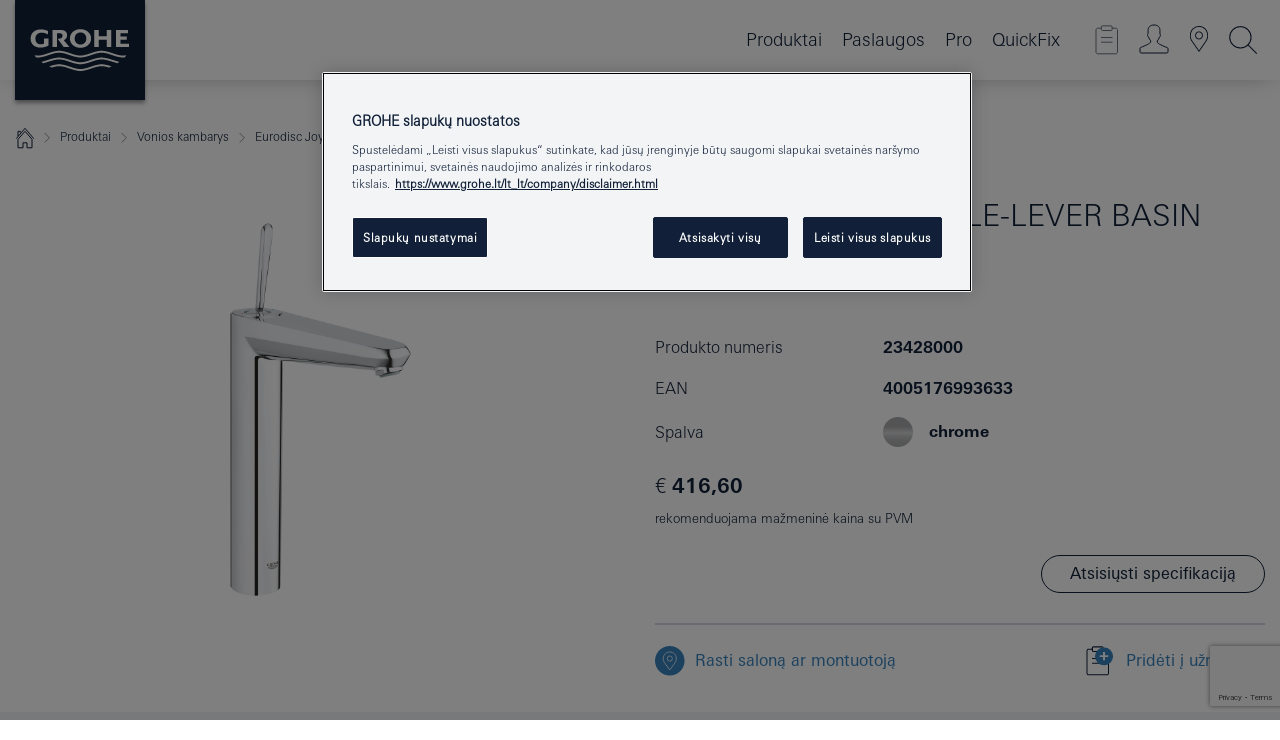

--- FILE ---
content_type: text/html;charset=UTF-8
request_url: https://www.grohe.lt/lt_lt/eurodisc-joy-single-lever-basin-mixer-1-2-xl-size-23428000.html
body_size: 27839
content:
<!DOCTYPE html>

<!--[if IE 8]><html class="no-js ie ie8 lt-ie9" dir="ltr" lang="lt-LT"><![endif]-->
<!--[if IE 9]><html class="no-js ie ie9" dir="ltr" lang="lt-LT"><![endif]-->
<!--[if IEMobile]><html class="no-js ie ie-mobile" dir="ltr" lang="lt-LT"><![endif]-->
<!--[if gt IE 8 | !IE]><!--><html class="no-js" dir="ltr" lang="lt-LT"> <!--<![endif]-->



<!-- last generation 12.01.2026 at 15:00:18 | content-ID: 2582434 | structure-ID: 2582276 | ref-Name: productdeatilspage -->
<head>
<script>
// Define dataLayer and the gtag function.
window.dataLayer = window.dataLayer || [];
function gtag(){dataLayer.push(arguments);}
// Default ad_storage to 'denied'.
gtag('consent', 'default', {
ad_storage: "denied",
analytics_storage: "denied",
functionality_storage: "denied",
personalization_storage: "denied",
security_storage: "denied",
ad_user_data: "denied",
ad_personalization: "denied",
wait_for_update: 500
});
</script>
<script src="https://cdn.cookielaw.org/consent/f4a1779f-925a-4379-a843-9a0a0f879c8e/OtAutoBlock.js" type="text/javascript"></script>
<script charset="UTF-8" data-document-language="true" data-domain-script="f4a1779f-925a-4379-a843-9a0a0f879c8e" src="https://cdn.cookielaw.org/scripttemplates/otSDKStub.js" type="text/javascript"></script>
<script type="text/javascript">
function OptanonWrapper() {
if (document.cookie.includes('OptanonAlertBoxClosed')) {
document.dispatchEvent( new CustomEvent('consents-ready', { 'detail': { consent: false } }));
}
}
</script>
<script type="text/javascript">
window.LANG_DATA = '/lt_lt/_technical/defaulttexts/index.json';
window.mobileApp = false;
window.CONFIG = {
imageBasePath: 'https://fe.grohe.com/release/0.85.0/b2x',
disable_productComparison: true,
disable_notepadLoggedIn: false,
showPrices: true,
groheChannel: 'B2C',
disable_notepadAvailabilityRequest: false,
isGlobalSearch: false,
loginUrl: '/login-idp.jsp?wrong_login_url=/lt_lt/administration/login/&partial_registration_url=/lt_lt/administration/registration/account-partial-registration-non-smart.html&login_ok_url=https%3A//www.grohe.lt/lt_lt/_technical/webapp_properties/product-details-page.html',
staticSuggestionLinks : {
spareparts: '',
brochures: '/lt_lt/musu-paslaugos/lankstinukai/lankstinukai.html',
showrooms: '/lt_lt/musu-paslaugos/pardavimo-vietos-montuotojai/'
},
targetGroupsMapping: {planner: 'pro', pro: 'pro', daa: 'pro', designer: 'pro', showroom: 'pro', end: 'end', inst: 'pro', architect: 'pro', aap: 'pro', projects: 'pro'},
showDiyProducts: true,
historicalProducts: true,
productFallbackImage:'',
allowAnonNotepad: false,
filterIcons: {
A613_04: {
src: '/media/datasources/filter_icons/c2c/c2c_platinum_bw_logo.png',
tooltip: '<p >Cradle to Cradle Certified® - PLATINA</p>'
},
A613_01: {
src: '/media/datasources/filter_icons/c2c/c2c_bronze_bw_logo.png',
tooltip: '<p >Cradle to Cradle Certified® - BRONZA</p>'
},
A613_02: {
src: '/media/datasources/filter_icons/c2c/c2c_silver_bw_logo.png',
tooltip: '<p >Cradle to Cradle Certified® - SIDABRAS</p>'
},
sustainable: {
src: '/media/datasources/filter_icons/sustainability/grohe_climate-care_logo.png',
tooltip: '<p >Tvarus poveikis. Sužinokite daugiau: <a href="http://green.grohe.com" target="_blank" title="green.grohe.com" class=" " >green.grohe.com</a></p>'
},
A613_03: {
src: '/media/datasources/filter_icons/c2c/c2c_gold_bw_logo.png',
tooltip: '<p >Cradle to Cradle Certified® - AUKSAS</p>'
}
},
iconsForContent: [
'A613_03'
],
portfolioBadges: {
quickfix :
{
sapValue : 'L3013_1',
backgroundColor: '#E1F8FF',
label: 'GROHE QuickFix'
},
spa :
{
sapValue : 'A611_03',
backgroundColor: '#EBE2D6',
label: 'GROHE SPA'
},
}
}
</script>
<script>
window.ENDPOINTS = {
'B2X_PROJECT_REFERENCES': '/lt_lt/lt_lt/bathroom/concealed-solutions/rapid-slx/index.html/_technical/project_config/index.json',
'B2X_PRODUCTS': 'https://api.sapcx.grohe.com/rest/v2/solr/master_lt_LT_Product/select',
'B2X_PRODUCTS_SKU': 'https://api.sapcx.grohe.com/rest/v2/solr/master_lt_LT_Product/suggestB2C',
'B2X_ACCOUNT_PASSWORD':'/myaccount/user/password',
'B2X_SMARTSHOP':'/smartshop/order/submit',
'GROHE_APPLICATION':'https://application.grohe.com',
'B2X_USER_INFO':'/myaccount/user/info',
'B2X_SMARTSHOP':'/smartshop/order/submit',
'B2X_MY_ACCOUNT_PRODUCT':'/myaccount/product/',
'B2X_PRODUCT':'/notepad/v1',
'B2X_SMART_INFO':'/website/smart-info',
'B2X_PREFERENCE_CENTER':'https://application.grohe.com/gateway/preference-center-send/',
'GROHE_SPECIFICATION':'https://specification.grohe.com',
'B2X_SMARTSHOP_SKU':'/website/sku/',
'B2X_PAGELIKES':'/website/pagelikes/',
'B2X_PREFERENCE_CENTER_CHANGE':'https://application.grohe.com/gateway/preference-center-change-send/',
'B2X_CERAMICS_LANDINGPAGES':'/_technical/landingpages.json',
'B2X_MY_ACCOUNT_PRODUCT_COMPARISON':'/myaccount/comparison/',
'B2X_MY_ACCOUNT_PRODUCT_SERIAL_VALIDATION':'/website/forms/serialnumber-check/',
'B2X_ORDER_TRACKING':'/website/new-ordertracking',
'B2X_ORDER_TRACKING_TOGGLE_NOTIFICATIONS':'/myaccount/user/update/emailnotifications/',
'B2X_SALESFORCE_PREFERENCE_CENTER':'/website/webforms/marketing-cloud/',
'B2X_ACCOUNT_REGISTRATION_ACCESS_TOKEN':'/myaccount/user/access-token',
'B2X_ACCOUNT_REFRESH_ACCESS_TOKEN':'/website/jwtoken/refresh-token',
'B2X_MY_ACCOUNT_PRODUCT_REGISTRATION':'/website/forms/product-registration',
'B2X_GATED_PREFERENCE_CENTER':'https://application.grohe.com/gateway/preference-center-send-v2/',
'B2X_MY_ACCOUNT_FILE_UPLOAD':'http://account/fileupload.php',
'B2X_EXPORT':'/notepad/v1',
'B2X_MY_ACCOUNT_ORDER_STATE':'/notepad/v1',
'B2X_SMART_UPI_HISTORY':'/website/account/history/upi',
'B2X_WEBSITE':'/solr/website_b2x/select',
'B2X_INVOICE_REGISTRATION':'/website/account/invoices/upload',
'B2X_NOTEPAD':'/notepad/v1',
'B2X_SMARTSHOP_UPI':'/website/upi/',
'B2X_AVAILABILITY':'/notepad/v1',
'B2X_ACCOUNT':'https://idp2-apigw.cloud.grohe.com/v1/web/users',
'B2X_ACCOUNT_UPDATE':'/myaccount/user/update',
'B2X_SMART_CHARGE':'/smartshop/creditcard/recharge',
'B2X_INVOICE_UPLOAD_HISTORY':'/website/account/history/invoices'
};
</script>
<style>
.targetgroup-nav-flyout { height: 0; visibility: hidden }
</style>
<script>
(function (sCDN, sCDNProject, sCDNWorkspace, sCDNVers) {
if (
window.localStorage !== null &&
typeof window.localStorage === "object" &&
typeof window.localStorage.getItem === "function" &&
window.sessionStorage !== null &&
typeof window.sessionStorage === "object" &&
typeof window.sessionStorage.getItem === "function"
) {
sCDNVers =
window.sessionStorage.getItem("jts_preview_version") ||
window.localStorage.getItem("jts_preview_version") ||
sCDNVers;
}
window.jentis = window.jentis || {};
window.jentis.config = window.jentis.config || {};
window.jentis.config.frontend = window.jentis.config.frontend || {};
window.jentis.config.frontend.cdnhost =
sCDN + "/get/" + sCDNWorkspace + "/web/" + sCDNVers + "/";
window.jentis.config.frontend.vers = sCDNVers;
window.jentis.config.frontend.env = sCDNWorkspace;
window.jentis.config.frontend.project = sCDNProject;
window._jts = window._jts || [];
var f = document.getElementsByTagName("script")[0];
var j = document.createElement("script");
j.async = true;
j.src = window.jentis.config.frontend.cdnhost + "jzm4fu.js";
f.parentNode.insertBefore(j, f);
})("https://e8v5lc.grohe.lt","grohe-lt","live", "_");
_jts.push({ track: "pageview" });
_jts.push({ track: "submit" });
</script>
<title>Eurodisc Joy Single-lever basin mixer 1/2″ XL-Size | GROHE </title> <meta name="title" content="Eurodisc Joy Single-lever basin mixer 1/2″ XL-Size" />    <meta content="index,follow" name="robots" /> <meta charset="UTF-8" /> <meta content="telephone=no" name="format-detection" /> <meta content="width=device-width, initial-scale=1.0, minimum-scale=1.0, maximum-scale=1.0, user-scalable=no" name="viewport" /> <meta content="lt_lt" name="locale" /> <meta content="lt_lt" name="locales" /> <meta content="grohe_global" name="client" /> <meta content="b2x" name="pagescope" /> <meta content="https://fe.grohe.com/release/0.85.0/b2x" name="application-name" /> <meta content="https://fe.grohe.com/release/0.85.0/b2x/browserconfig.xml" name="msapplication-config" /> <meta content="#112038" name="msapplication-TileColor" /> <meta content="https://fe.grohe.com/release/0.85.0/b2x/mstile-144x144.png" name="msapplication-TileImage" /> <meta content="https://fe.grohe.com/release/0.85.0/b2x/mstile-70x70.png" name="msapplication-square70x70logo" /> <meta content="https://fe.grohe.com/release/0.85.0/b2x/mstile-150x150.png" name="msapplication-square150x150logo" /> <meta content="https://fe.grohe.com/release/0.85.0/b2x/mstile-310x150.png" name="msapplication-wide310x150logo" /> <meta content="https://fe.grohe.com/release/0.85.0/b2x/mstile-310x310.png" name="msapplication-square310x310logo" /> <meta content="IE=Edge" http-equiv="X-UA-Compatible" /> <meta content="productdeatilspage" name="siteUID_es" /> <meta content="none" name="videoType_s" />
<link href="https://fe.grohe.com/release/0.85.0/b2x/favicon.ico" rel="icon" type="image/ico" />
<link href="https://fe.grohe.com/release/0.85.0/b2x/favicon.ico" rel="shortcut icon" type="image/x-icon" />
<link href="https://fe.grohe.com/release/0.85.0/b2x/favicon.ico" rel="icon" sizes="16x16 32x32 48x48" type="image/vnd.microsoft.icon" />
<link href="https://fe.grohe.com/release/0.85.0/b2x/favicon-16x16.png" rel="icon" sizes="16x16" type="image/png" />
<link href="https://fe.grohe.com/release/0.85.0/b2x/favicon-32x32.png" rel="icon" sizes="32x32" type="image/png" />
<link href="https://fe.grohe.com/release/0.85.0/b2x/favicon-48x48.png" rel="icon" sizes="48x48" type="image/png" />
<link href="https://fe.grohe.com/release/0.85.0/b2x/apple-touch-icon-76x76.png" rel="apple-touch-icon" sizes="76x76" />
<link href="https://fe.grohe.com/release/0.85.0/b2x/apple-touch-icon-120x120.png" rel="apple-touch-icon" sizes="120x120" />
<link href="https://fe.grohe.com/release/0.85.0/b2x/apple-touch-icon-152x152.png" rel="apple-touch-icon" sizes="152x152" />
<link href="https://fe.grohe.com/release/0.85.0/b2x/apple-touch-icon-180x180.png" rel="apple-touch-icon" sizes="180x180" />
<link rel="canonical" href="https://www.grohe.lt/lt_lt/eurodisc-joy-single-lever-basin-mixer-1-2-xl-size-23428000.html" />
<link href="https://fe.grohe.com/release/0.85.0/b2x/css/bootstrap.css?created=20250306112612" media="all" rel="stylesheet" />
<link href="https://fe.grohe.com/release/0.85.0/b2x/css/main.css?created=20250306112612" media="all" rel="stylesheet" />
<script type="text/javascript"> var searchHeaderConfig = { "productSettings" : { "preferredResults": { "code": [ ] }, "preselection": { "filter": [{"historical":["null"]}] } }, "contentSettings": { } }; </script>
</head>




<body class="has-target-group-nav b2x-navigation pdp-ncs">
<!-- noindex -->
<script type="text/javascript">
// read cookie (DEXT-1212)
function getCookie(name) {
const nameEQ = name + "=";
const cookies = document.cookie.split(';');
for (let i = 0; i < cookies.length; i++) {
let cookie = cookies[i];
while (cookie.charAt(0) === ' ') {
cookie = cookie.substring(1, cookie.length);
}
if (cookie.indexOf(nameEQ) === 0) {
return cookie.substring(nameEQ.length, cookie.length);
}
}
return null;
}
</script>
<script type="text/javascript">
// <![CDATA[
var dataLayer = dataLayer || [];
// check if cookie is available
var hashedEmail = getCookie('hashed_email');
if (hashedEmail) {
dataLayer.push({
'hashedUserData': {
'sha256': {
'email': hashedEmail
}
}
});
}
dataLayer.push({
'pageName':'/eurodisc-joy-single-lever-basin-mixer-1-2-xl-size-23428000',
'pageTitle':'Single-lever basin mixer 1/2″ XL-Size',
'pageId':'2582276',
'pageSystemPath':'grohe_global/_technical_1/webapp_properties',
'pageCreated':'2019-05-21',
'pageLastEdit':'2026-01-12',
'pageCountry':'lt',
'pageLanguage':'lt',
'internal':'false',
'pagePool':'europe',
'pageArea':'portal',
'pageScope':'b2x',
'pageCategory':'product detail page',
});
// ]]>
</script>
<!-- Google Tag Manager -->
<noscript><iframe height="0" src="//www.googletagmanager.com/ns.html?id=GTM-PGZM7P" style="display:none;visibility:hidden" width="0"></iframe></noscript>
<script>
// <![CDATA[
(function(w,d,s,l,i){w[l]=w[l]||[];w[l].push({'gtm.start':
new Date().getTime(),event:'gtm.js'});var f=d.getElementsByTagName(s)[0],
j=d.createElement(s),dl=l!='dataLayer'?'&l='+l:'';j.async=true;j.setAttribute('class','optanon-category-C0001');j.src=
'//www.googletagmanager.com/gtm.js?id='+i+dl;f.parentNode.insertBefore(j,f);
})(window,document,'script','dataLayer','GTM-PGZM7P');
// ]]>
</script>
<!-- End Google Tag Manager -->
<div class="vuejs-container" id="vuejs-dev-container">
<div class="ie-flex-wrapper">
<div class="page-wrap">
<div class="vuejs-container" id="vuejs-header-container">
	<header class="header--fixed header header--bordertop sticky-top header--shadow header--bgColorFlyoutMobileSecondary header--bgColorFlyoutDesktopSecondary header--colorFlyoutMobileLight header--colorFlyoutDesktopLight" v-scrollbar-width-detection="" v-set-targetgroups-flyout-height="">
		<div class="container">
			<nav class="navbar-light  navbar navbar-expand-xl" itemscope="" itemtype="http://schema.org/Organization">
					<a class="navbar-brand" href="/lt_lt/" itemprop="url" title="GROHE - Pure joy of water ">
<svg height="100" version="1.1" viewBox="0, 0, 130, 100" width="130" x="0" xmlns="http://www.w3.org/2000/svg" xmlns:xlink="http://www.w3.org/1999/xlink" y="0">
  <g id="Ebene_1">
    <path d="M0,0 L130,0 L130,100 L0,100 L0,0 z" fill="#112038"></path>
    <path d="M59.615,38.504 C59.614,42.055 62.032,44.546 65.48,44.546 C68.93,44.546 71.346,42.057 71.346,38.505 C71.346,34.943 68.937,32.459 65.48,32.459 C62.024,32.459 59.615,34.942 59.615,38.504 z M54.872,38.504 C54.872,33.132 59.351,29.205 65.48,29.205 C71.61,29.205 76.091,33.132 76.091,38.504 C76.091,43.861 71.601,47.795 65.48,47.795 C59.361,47.795 54.872,43.862 54.872,38.504 z M101.056,29.875 L101.056,47.124 L114,47.124 L114,43.744 L105.549,43.744 L105.549,39.645 L111.762,39.645 L111.762,36.396 L105.549,36.396 L105.549,33.254 L113.015,33.254 L113.015,29.875 L101.056,29.875 z M79.299,29.875 L79.299,47.124 L83.798,47.124 L83.798,39.75 L91.75,39.75 L91.75,47.124 L96.251,47.124 L96.251,29.875 L91.75,29.875 L91.75,36.252 L83.798,36.252 L83.798,29.875 L79.299,29.875 z M37.413,29.875 L37.413,47.124 L41.915,47.124 L41.915,33.129 L43.855,33.129 C46.4,33.129 47.54,33.942 47.54,35.751 C47.54,37.599 46.265,38.655 44.025,38.655 L43.036,38.629 L42.53,38.629 L48.784,47.124 L54.537,47.124 L48.803,40.188 C50.932,39.227 52.067,37.522 52.067,35.28 C52.067,31.626 49.7,29.875 44.761,29.875 L37.413,29.875 z M29.048,38.463 L29.048,43.635 C27.867,44.129 26.688,44.376 25.513,44.376 C22.484,44.376 20.354,42.037 20.354,38.708 C20.354,35.121 22.899,32.621 26.552,32.621 C28.594,32.621 30.616,33.191 33.069,34.455 L33.069,31.017 C29.936,29.736 28.39,29.371 26.074,29.371 C19.679,29.371 15.594,32.989 15.594,38.654 C15.594,44.043 19.558,47.627 25.517,47.627 C28.174,47.627 31.325,46.772 33.621,45.431 L33.621,38.463 L29.048,38.463 z M96.501,66.368 L96.068,66.211 L94.887,65.816 C91.46,64.783 88.718,64.267 86.624,64.267 C84.871,64.267 81.902,64.772 79.548,65.469 L78.373,65.816 C77.777,66.013 77.378,66.143 77.185,66.211 L76.004,66.618 L74.831,67.016 L73.649,67.418 C70.062,68.579 67.509,69.097 65.387,69.097 C63.559,69.097 60.849,68.597 58.304,67.791 L57.122,67.418 L55.943,67.016 L54.766,66.618 L53.585,66.211 L52.399,65.816 C48.977,64.783 46.228,64.267 44.146,64.267 C42.38,64.269 39.416,64.77 37.059,65.469 L35.885,65.816 C35.047,66.086 34.875,66.147 34.27,66.368 L36.645,67.6 L37.178,67.439 C39.947,66.583 42.331,66.137 44.151,66.137 C45.682,66.137 48.074,66.527 50.042,67.095 L51.224,67.439 L52.399,67.819 L53.585,68.211 L54.766,68.619 L55.943,69.018 L57.122,69.412 C60.668,70.5 63.278,71.001 65.388,71 C67.199,70.999 69.966,70.517 72.468,69.767 L73.649,69.412 L74.831,69.018 L76.004,68.619 L77.185,68.211 L78.373,67.819 L79.548,67.439 C82.561,66.544 84.782,66.137 86.628,66.138 C88.447,66.138 90.828,66.584 93.595,67.439 L94.127,67.6 L96.501,66.368 z M104.198,61.892 L97.321,59.781 C94.229,58.831 93.033,58.497 91.384,58.133 C89.639,57.747 87.89,57.525 86.625,57.525 C84.63,57.525 80.826,58.235 78.373,59.065 L73.649,60.666 C70.452,61.749 67.509,62.346 65.362,62.346 C63.203,62.346 60.289,61.755 57.076,60.666 L52.352,59.065 C49.906,58.236 46.087,57.525 44.09,57.525 C42.832,57.525 41.067,57.75 39.335,58.133 C37.705,58.495 36.413,58.853 33.397,59.781 L26.528,61.892 C27.262,62.56 27.458,62.714 28.28,63.271 L32.098,62.109 L35.253,61.178 L36.52,60.803 C39.877,59.813 42.154,59.388 44.094,59.388 C45.857,59.388 49.045,59.971 51.17,60.686 L57.076,62.667 C59.842,63.594 63.267,64.248 65.363,64.248 C67.451,64.248 70.907,63.59 73.649,62.667 L79.548,60.686 C81.665,59.975 84.872,59.386 86.628,59.388 C88.575,59.388 90.832,59.81 94.198,60.803 L95.465,61.178 L98.621,62.109 L102.446,63.271 C103.264,62.71 103.459,62.557 104.198,61.892 z M111.243,55.247 L111.047,55.575 C110.607,56.31 110.407,56.583 109.748,57.365 C108.911,57.479 108.576,57.504 107.913,57.504 C105.809,57.504 102.364,56.844 99.611,55.916 L94.887,54.32 C91.678,53.24 88.747,52.643 86.628,52.641 C84.843,52.641 81.715,53.215 79.548,53.941 L73.649,55.916 C70.868,56.846 67.455,57.504 65.388,57.504 C63.323,57.504 59.907,56.847 57.122,55.916 L51.224,53.941 C49.056,53.215 45.933,52.641 44.146,52.641 C42.03,52.641 39.091,53.24 35.885,54.32 L31.161,55.916 C28.406,56.844 24.963,57.504 22.854,57.504 C22.191,57.504 21.859,57.479 21.031,57.365 C20.418,56.66 20.178,56.332 19.724,55.575 L19.529,55.247 C21.128,55.507 22.022,55.601 22.899,55.601 C25.001,55.601 28.008,54.989 31.161,53.922 L35.885,52.32 C38.381,51.474 42.108,50.778 44.146,50.777 C46.174,50.777 49.904,51.476 52.399,52.32 L57.122,53.922 C60.274,54.989 63.284,55.601 65.387,55.601 C67.488,55.601 70.498,54.989 73.649,53.922 L78.373,52.32 C80.865,51.476 84.597,50.777 86.622,50.777 C88.665,50.777 92.385,51.474 94.887,52.32 L99.611,53.922 C102.763,54.989 105.77,55.601 107.872,55.601 C108.749,55.601 109.643,55.507 111.243,55.247 z" fill="#FFFFFE"></path>
  </g>
</svg>
					</a>
				<div class="header__iconwrapper">
			        <a aria-controls="navigationMenuContent" aria-expanded="false" aria-label="Toggle navigation" class="navbar-toggler" data-target="#navigationMenuContent" data-toggle="collapse">
			          <span class="navbar-toggler-icon" v-sidebar-nav-toggler=""></span>
			        </a>				
				</div>
				<a class="d-none d-lg-none nav-mobile-header__closer icon_close_secondary" v-nav-icons-flyout-toggler=""></a>
				<div class="row collapse navbar-collapse" id="navigationMenuContent">
<ul class="container navbar-nav navnode navnode--main">
<li class="nav-item">
<a aria-expanded="false" aria-haspopup="true" class="nav-link level1 hasNextLevel nav-link--noFocus nav-link--light nav-link--layerarrow nav-link--primarynav" href="javascript:void(0);" id="flyout-1231642" role="button" v-next-level-nav-toggler="" v-sidebar-nav-toggler="">
Produktai
</a>


</li>
<li class="nav-item">
<a aria-expanded="false" aria-haspopup="true" class="nav-link level1 hasNextLevel nav-link--noFocus nav-link--light nav-link--layerarrow nav-link--primarynav" href="javascript:void(0);" id="flyout-6984590" role="button" v-next-level-nav-toggler="" v-sidebar-nav-toggler="">
Paslaugos
</a>


</li>
<li class="nav-item">
<a aria-expanded="false" aria-haspopup="true" class="nav-link level1 hasNextLevel nav-link--noFocus nav-link--light nav-link--layerarrow nav-link--primarynav" href="javascript:void(0);" id="flyout-2436310" role="button" v-next-level-nav-toggler="" v-sidebar-nav-toggler="">
Pro
</a>


</li>
<li class="nav-item">
<a class="nav-link nav-link--noFocus nav-link--light nav-link--layerarrow nav-link--primarynav" href="https://www.quickfix-grohe.com/lt-lt">QuickFix</a>
</li>
</ul>
				</div>
				<ul class="navbar-nav navnode navnode--icons" v-nav-icons-scroll-handler="">
						<li class="nav-item nav-item--flyout nav-item--icon">
		<notepad-navigation href="/lt_lt/notepad/" title="Open: MANO UŽRAŠAI "></notepad-navigation>
    </li>
	<li class="nav-item nav-item--flyout nav-item--icon">
		<a aria-expanded="false" aria-haspopup="true" class="nav-link nav-link--noFocus nav-link--light nav-link--layerarrow nav-link--primarynav flyout-toggle" href="#" id="flyout-login" role="button" title="" v-nav-icons-flyout-toggler="">			
							
					
	        							

				<div class="flyout-icon flyout-icon--login"></div>
	        			

		</a>
				<div aria-labelledby="flyout-login" class="flyout" v-add-class-if-logged-in="'flyout--withFullWidthCategory'">
		      	<div class="flyout__background flyout__background--plain ">
					<a class="flyout__closer" v-nav-primary-closer=""></a>
				</div>
				<div class="row navbar-nav navnode navnode--secondary ">   
					<div class="navnode__wrapper navnode__wrapper--columnCategories">
						<ul class="container navnode__container navnode__container--login">
							<li class="nav-item nav-item--secondarynav col-12 nav-item--flyout flyout-category">								
											
		
						    								

							        <div class="flyout__headline text-uppercase">
								        <strong>Prisijungti</strong>
									</div>
									<div class="text-white mb-3"><span>
								        Prisijunkite ir naudokitės visomis funkcijomis. Prisijungę galite, pavyzdžiui, kurti specifikacijas, sekti užsakymus, peržiūrėti produktų prieinamumą ir kt.
									</span></div>
										<a class="btn btn-primary btn--flyoutLogin" href="/login-idp.jsp?wrong_login_url=/lt_lt/administration/login/&amp;partial_registration_url=/lt_lt/administration/registration/account-partial-registration-non-smart.html&amp;login_ok_url=http://www.grohe.lt/lt_lt/">Prisijungti</a>
										 <a class=" link link d-block mb-2 scroll-link" href="/lt_lt/administration/registration/account-registration-non-smart.html#null" title="Dar nesate prisiregistravę?"> Dar nesate prisiregistravę?</a>
											
		
							</li>
						</ul>
					</div>						
														
				</div>
			</div>
		</li>
    <li class="nav-item nav-item--flyout nav-item--icon">
		<a class="nav-link nav-link--noFocus nav-link--light nav-link--primarynav nav-link--locator" href="/lt_lt/musu-paslaugos/pardavimo-vietos-montuotojai/" title="Showroom Locator">
			<span class="showroom-locator-icon"></span>
		</a>
	</li>
	<li class="nav-item nav-item--flyout nav-item--icon">
		<a aria-expanded="false" aria-haspopup="true" class="nav-link nav-link--noFocus nav-link--light nav-link--layerarrow nav-link--primarynav flyout-toggle" href="#" id="flyout-search" role="button" title="Open: Paieška" v-nav-icons-flyout-toggler="">
			<div class="flyout-icon flyout-icon--search"></div>
		</a>
		<div aria-labelledby="flyout-search" class="flyout">
			<div class="flyout__background flyout__background--plain ">
				<a class="flyout__closer" v-nav-primary-closer=""></a>
			</div>
			<div class="row navbar-nav navnode navnode--secondary navnode--fullHeight ">
				<ul class="container navnode__container navnode__container--search">
					<li class="nav-item nav-item--secondarynav nav-item--noborder">
						<div class="nav-search-item container justify-content-center">
							<div class="nav-search-item__inner col-12 col-lg-8">
								<b2x-search-header :dal-search-enabled="false" search-base-url="/lt_lt/paieskos-rezultatu-puslapis/">
                              </b2x-search-header>
							</div>
						</div>
					</li>
				</ul>
			</div>
		</div>
    </li>

				</ul>
			</nav>
		</div>
	</header>
<aside class="navigation-sidebar navigation-sidebar--hidden">
<a class="navbar-brand" href="/lt_lt/" itemprop="url" title="GROHE - Pure joy of water ">
<svg height="100" version="1.1" viewBox="0, 0, 130, 100" width="130" x="0" xmlns="http://www.w3.org/2000/svg" xmlns:xlink="http://www.w3.org/1999/xlink" y="0">
<g id="Ebene_1">
<path d="M0,0 L130,0 L130,100 L0,100 L0,0 z" fill="#112038"></path>
<path d="M59.615,38.504 C59.614,42.055 62.032,44.546 65.48,44.546 C68.93,44.546 71.346,42.057 71.346,38.505 C71.346,34.943 68.937,32.459 65.48,32.459 C62.024,32.459 59.615,34.942 59.615,38.504 z M54.872,38.504 C54.872,33.132 59.351,29.205 65.48,29.205 C71.61,29.205 76.091,33.132 76.091,38.504 C76.091,43.861 71.601,47.795 65.48,47.795 C59.361,47.795 54.872,43.862 54.872,38.504 z M101.056,29.875 L101.056,47.124 L114,47.124 L114,43.744 L105.549,43.744 L105.549,39.645 L111.762,39.645 L111.762,36.396 L105.549,36.396 L105.549,33.254 L113.015,33.254 L113.015,29.875 L101.056,29.875 z M79.299,29.875 L79.299,47.124 L83.798,47.124 L83.798,39.75 L91.75,39.75 L91.75,47.124 L96.251,47.124 L96.251,29.875 L91.75,29.875 L91.75,36.252 L83.798,36.252 L83.798,29.875 L79.299,29.875 z M37.413,29.875 L37.413,47.124 L41.915,47.124 L41.915,33.129 L43.855,33.129 C46.4,33.129 47.54,33.942 47.54,35.751 C47.54,37.599 46.265,38.655 44.025,38.655 L43.036,38.629 L42.53,38.629 L48.784,47.124 L54.537,47.124 L48.803,40.188 C50.932,39.227 52.067,37.522 52.067,35.28 C52.067,31.626 49.7,29.875 44.761,29.875 L37.413,29.875 z M29.048,38.463 L29.048,43.635 C27.867,44.129 26.688,44.376 25.513,44.376 C22.484,44.376 20.354,42.037 20.354,38.708 C20.354,35.121 22.899,32.621 26.552,32.621 C28.594,32.621 30.616,33.191 33.069,34.455 L33.069,31.017 C29.936,29.736 28.39,29.371 26.074,29.371 C19.679,29.371 15.594,32.989 15.594,38.654 C15.594,44.043 19.558,47.627 25.517,47.627 C28.174,47.627 31.325,46.772 33.621,45.431 L33.621,38.463 L29.048,38.463 z M96.501,66.368 L96.068,66.211 L94.887,65.816 C91.46,64.783 88.718,64.267 86.624,64.267 C84.871,64.267 81.902,64.772 79.548,65.469 L78.373,65.816 C77.777,66.013 77.378,66.143 77.185,66.211 L76.004,66.618 L74.831,67.016 L73.649,67.418 C70.062,68.579 67.509,69.097 65.387,69.097 C63.559,69.097 60.849,68.597 58.304,67.791 L57.122,67.418 L55.943,67.016 L54.766,66.618 L53.585,66.211 L52.399,65.816 C48.977,64.783 46.228,64.267 44.146,64.267 C42.38,64.269 39.416,64.77 37.059,65.469 L35.885,65.816 C35.047,66.086 34.875,66.147 34.27,66.368 L36.645,67.6 L37.178,67.439 C39.947,66.583 42.331,66.137 44.151,66.137 C45.682,66.137 48.074,66.527 50.042,67.095 L51.224,67.439 L52.399,67.819 L53.585,68.211 L54.766,68.619 L55.943,69.018 L57.122,69.412 C60.668,70.5 63.278,71.001 65.388,71 C67.199,70.999 69.966,70.517 72.468,69.767 L73.649,69.412 L74.831,69.018 L76.004,68.619 L77.185,68.211 L78.373,67.819 L79.548,67.439 C82.561,66.544 84.782,66.137 86.628,66.138 C88.447,66.138 90.828,66.584 93.595,67.439 L94.127,67.6 L96.501,66.368 z M104.198,61.892 L97.321,59.781 C94.229,58.831 93.033,58.497 91.384,58.133 C89.639,57.747 87.89,57.525 86.625,57.525 C84.63,57.525 80.826,58.235 78.373,59.065 L73.649,60.666 C70.452,61.749 67.509,62.346 65.362,62.346 C63.203,62.346 60.289,61.755 57.076,60.666 L52.352,59.065 C49.906,58.236 46.087,57.525 44.09,57.525 C42.832,57.525 41.067,57.75 39.335,58.133 C37.705,58.495 36.413,58.853 33.397,59.781 L26.528,61.892 C27.262,62.56 27.458,62.714 28.28,63.271 L32.098,62.109 L35.253,61.178 L36.52,60.803 C39.877,59.813 42.154,59.388 44.094,59.388 C45.857,59.388 49.045,59.971 51.17,60.686 L57.076,62.667 C59.842,63.594 63.267,64.248 65.363,64.248 C67.451,64.248 70.907,63.59 73.649,62.667 L79.548,60.686 C81.665,59.975 84.872,59.386 86.628,59.388 C88.575,59.388 90.832,59.81 94.198,60.803 L95.465,61.178 L98.621,62.109 L102.446,63.271 C103.264,62.71 103.459,62.557 104.198,61.892 z M111.243,55.247 L111.047,55.575 C110.607,56.31 110.407,56.583 109.748,57.365 C108.911,57.479 108.576,57.504 107.913,57.504 C105.809,57.504 102.364,56.844 99.611,55.916 L94.887,54.32 C91.678,53.24 88.747,52.643 86.628,52.641 C84.843,52.641 81.715,53.215 79.548,53.941 L73.649,55.916 C70.868,56.846 67.455,57.504 65.388,57.504 C63.323,57.504 59.907,56.847 57.122,55.916 L51.224,53.941 C49.056,53.215 45.933,52.641 44.146,52.641 C42.03,52.641 39.091,53.24 35.885,54.32 L31.161,55.916 C28.406,56.844 24.963,57.504 22.854,57.504 C22.191,57.504 21.859,57.479 21.031,57.365 C20.418,56.66 20.178,56.332 19.724,55.575 L19.529,55.247 C21.128,55.507 22.022,55.601 22.899,55.601 C25.001,55.601 28.008,54.989 31.161,53.922 L35.885,52.32 C38.381,51.474 42.108,50.778 44.146,50.777 C46.174,50.777 49.904,51.476 52.399,52.32 L57.122,53.922 C60.274,54.989 63.284,55.601 65.387,55.601 C67.488,55.601 70.498,54.989 73.649,53.922 L78.373,52.32 C80.865,51.476 84.597,50.777 86.622,50.777 C88.665,50.777 92.385,51.474 94.887,52.32 L99.611,53.922 C102.763,54.989 105.77,55.601 107.872,55.601 C108.749,55.601 109.643,55.507 111.243,55.247 z" fill="#FFFFFE"></path>
</g>
</svg>
</a>
<a class="navigation-sidebar__close-btn" href="#" target="_self" v-sidebar-nav-toggler="">
<span class="icon icon_close_primary"></span>
</a>
<nav class="nav-container nav-container--level1">
<ul class="navigation navigation">
<li class="nav-item">
<a aria-expanded="false" aria-haspopup="true" class="nav-link next-level-toggle nav-link--noFocus nav-link--light" href="javascript:void(0);" id="flyout-1231642" role="button" v-next-level-nav-toggler="">
Produktai
</a>
<nav class="nav-container nav-container--level2 hidden">
<a class="nav-link link-back level2" href="javascript:void(0)" v-nav-back-button="">Produktai</a>
<ul class="navigation navigation--level2">
<li class="nav-item">
<a aria-expanded="false" aria-haspopup="true" class="nav-link level2 nav-link--noFocus nav-link--light next-level-toggle" href="javascript:void(0);" id="flyout-1231642" role="button" v-next-level-nav-toggler="">
Vonios kambarys
</a>
<nav class="nav-container nav-container--level3 hidden">
<a class="nav-link link-back level3" href="javascript:void(0)" v-nav-back-button="">Vonios kambarys</a>
<ul class="navigation navigation--level3">
<li class="nav-item">
<a aria-expanded="false" aria-haspopup="true" class="nav-link level3 nav-link--noFocus nav-link--light next-level-toggle" href="javascript:void(0);" id="flyout-1231667" role="button" v-next-level-nav-toggler="">
Praustuvas
</a>
<nav class="nav-container nav-container--level4 hidden">
<a class="nav-link link-back level4" href="javascript:void(0)" v-nav-back-button="">Praustuvas</a>
<ul class="navigation navigation--level4">
<li class="nav-item">
<a class="nav-link level4 nav-link--noFocus nav-link--light" href="/lt_lt/vonios-kambariui/praustuvei/praustuvei.html">
Visi produktai
</a>
</li>
<li class="nav-item">
<a class="nav-link level4 nav-link--noFocus nav-link--light" href="/lt_lt/vonios-kambariui/kolekcijos/apzvalga-vonios-kolekcijos.html">
Maišytuvų kolekcijos
</a>
</li>
<li class="nav-item">
<a class="nav-link level4 nav-link--noFocus nav-link--light" href="/lt_lt/lt_lt/bathroom/concealed-solutions/rapid-slx/index.html/for-your-bathroom/for-wash-basins/touchless-faucets/">
Bekontakčiai maišytuvai
</a>
</li>
<li class="nav-item">
<a class="nav-link level4 nav-link--noFocus nav-link--light" href="/lt_lt/for-your-bathroom/for-wash-basins/icon-3d/">
GROHE Icon 3D
</a>
</li>
</ul>
</nav>
</li>
<li class="nav-item">
<a aria-expanded="false" aria-haspopup="true" class="nav-link level3 nav-link--noFocus nav-link--light next-level-toggle" href="javascript:void(0);" id="flyout-1231621" role="button" v-next-level-nav-toggler="">
Dušas
</a>
<nav class="nav-container nav-container--level4 hidden">
<a class="nav-link link-back level4" href="javascript:void(0)" v-nav-back-button="">Dušas</a>
<ul class="navigation navigation--level4">
<li class="nav-item">
<a class="nav-link level4 nav-link--noFocus nav-link--light" href="/lt_lt/vonios-kambariui/duso-iranga/">
Visi produktai
</a>
</li>
<li class="nav-item">
<a class="nav-link level4 nav-link--noFocus nav-link--light" href="/lt_lt/energy-for-life/showroom/">
Energija gyvenimo džiaugsmui
</a>
</li>
<li class="nav-item">
<a class="nav-link level4 nav-link--noFocus nav-link--light" href="/lt_lt/for-your-bathroom/for-showers/new-showers/">
Tobulas dušas
</a>
</li>
<li class="nav-item">
<a class="nav-link level4 nav-link--noFocus nav-link--light" href="/lt_lt/vonios-kambariui/duso-kolekcijos/apzvalga-duso-kolekcijos.html">
Dušų ir termostatinių maišytuvų kolekcijos
</a>
</li>
<li class="nav-item">
<a class="nav-link level4 nav-link--noFocus nav-link--light" href="/lt_lt/smartcontrol/">
SmartControl
</a>
</li>
<li class="nav-item">
<a class="nav-link level4 nav-link--noFocus nav-link--light" href="/lt_lt/for-your-bathroom/for-showers/concealed-solutions/">
Potinkiniai sprendimai
</a>
</li>
<li class="nav-item">
<a class="nav-link level4 nav-link--noFocus nav-link--light" href="/lt_lt/concealed-shower-solutions/">
Potinkiniai dušai
</a>
</li>
<li class="nav-item">
<a class="nav-link level4 nav-link--noFocus nav-link--light" href="/lt_lt/bathroom/showers/grohe-purefoam/">
GROHE Purefoam
</a>
</li>
</ul>
</nav>
</li>
<li class="nav-item">
<a aria-expanded="false" aria-haspopup="true" class="nav-link level3 nav-link--noFocus nav-link--light next-level-toggle" href="javascript:void(0);" id="flyout-1231628" role="button" v-next-level-nav-toggler="">
Vonia
</a>
<nav class="nav-container nav-container--level4 hidden">
<a class="nav-link link-back level4" href="javascript:void(0)" v-nav-back-button="">Vonia</a>
<ul class="navigation navigation--level4">
<li class="nav-item">
<a class="nav-link level4 nav-link--noFocus nav-link--light" href="/lt_lt/vonios-kambariui/voniai/voniai.html">
Visi produktai
</a>
</li>
<li class="nav-item">
<a class="nav-link level4 nav-link--noFocus nav-link--light" href="/lt_lt/for-your-bathroom/for-bath-tubes/rapido-smartbox/">
Potinkiniai sprendimai
</a>
</li>
</ul>
</nav>
</li>
<li class="nav-item">
<a aria-expanded="false" aria-haspopup="true" class="nav-link level3 nav-link--noFocus nav-link--light next-level-toggle" href="javascript:void(0);" id="flyout-1231674" role="button" v-next-level-nav-toggler="">
Tualetas
</a>
<nav class="nav-container nav-container--level4 hidden">
<a class="nav-link link-back level4" href="javascript:void(0)" v-nav-back-button="">Tualetas</a>
<ul class="navigation navigation--level4">
<li class="nav-item">
<a class="nav-link level4 nav-link--noFocus nav-link--light" href="/lt_lt/vonios-kambariui/wc-iranga/wc-iranga.html">
Visi produktai
</a>
</li>
<li class="nav-item">
<a class="nav-link level4 nav-link--noFocus nav-link--light" href="/lt_lt/vonios-kambariui/kolekcijos/apzvalga-wc-kolekcijos.html">
WC nuleidimo mygtukai
</a>
</li>
<li class="nav-item">
<a class="nav-link level4 nav-link--noFocus nav-link--light" href="/lt_lt/bathroom/shower-toilet.html">
WC su bide funkcija
</a>
</li>
<li class="nav-item">
<a class="nav-link level4 nav-link--noFocus nav-link--light" href="/lt_lt/bathroom/concealed-solutions/">
Potinkiniai rėmai
</a>
</li>
<li class="nav-item">
<a class="nav-link level4 nav-link--noFocus nav-link--light" href="/lt_lt/produktai/vonios-kambarys/tualetas/wc-selekcija/solido.html">
All in One WC rinkiniai
</a>
</li>
<li class="nav-item">
<a class="nav-link level4 nav-link--noFocus nav-link--light" href="/lt_lt/vonios-kambariui/kolekcijos/wc-kolekcijos/bau-tectron-e.html">
Bekontakčiai nuleidimo sensoriai
</a>
</li>
</ul>
</nav>
</li>
<li class="nav-item">
<a aria-expanded="false" aria-haspopup="true" class="nav-link level3 nav-link--noFocus nav-link--light next-level-toggle" href="javascript:void(0);" id="flyout-1231934" role="button" v-next-level-nav-toggler="">
Keramika
</a>
<nav class="nav-container nav-container--level4 hidden">
<a class="nav-link link-back level4" href="javascript:void(0)" v-nav-back-button="">Keramika</a>
<ul class="navigation navigation--level4">
<li class="nav-item">
<a class="nav-link level4 nav-link--noFocus nav-link--light" href="/lt_lt/vonios-kambariui/keramika/keramika-apzvalga.html">
Apžvalga
</a>
</li>
<li class="nav-item">
<a class="nav-link level4 nav-link--noFocus nav-link--light" href="/lt_lt/for-your-bathroom/ceramics/bau-ceramics.html">
Bau keramika
</a>
</li>
<li class="nav-item">
<a class="nav-link level4 nav-link--noFocus nav-link--light" href="/lt_lt/vonios-kambariui/keramika/cube-keramika.html">
Cube keramika
</a>
</li>
<li class="nav-item">
<a class="nav-link level4 nav-link--noFocus nav-link--light" href="/lt_lt/for-your-bathroom/ceramics/essence/">
Essence keramika
</a>
</li>
<li class="nav-item">
<a class="nav-link level4 nav-link--noFocus nav-link--light" href="/lt_lt/vonios-kambariui/keramika/euro-keramika.html">
Euro keramika
</a>
</li>
<li class="nav-item">
<a class="nav-link level4 nav-link--noFocus nav-link--light" href="/lt_lt/vonios-kambariui/keramika/tobulas-derinys.html">
Raskite savo tobulą derinį
</a>
</li>
<li class="nav-item">
<a class="nav-link level4 nav-link--noFocus nav-link--light" href="/lt_lt/for-your-bathroom/ceramics/start-round.html">
Start Round Ceramic
</a>
</li>
</ul>
</nav>
</li>
<li class="nav-item">
<a aria-expanded="false" aria-haspopup="true" class="nav-link level3 nav-link--noFocus nav-link--light next-level-toggle" href="javascript:void(0);" id="flyout-1231635" role="button" v-next-level-nav-toggler="">
Aksesuarai vonios kambariui
</a>
<nav class="nav-container nav-container--level4 hidden">
<a class="nav-link link-back level4" href="javascript:void(0)" v-nav-back-button="">Aksesuarai vonios kambariui</a>
<ul class="navigation navigation--level4">
<li class="nav-item">
<a class="nav-link level4 nav-link--noFocus nav-link--light" href="/lt_lt/vonios-kambariui/vonios-priedai/apzvalga-priedai.html">
Visi produktai
</a>
</li>
<li class="nav-item">
<a class="nav-link level4 nav-link--noFocus nav-link--light" href="/lt_lt/for-your-bathroom/bathroom-accessories/accessories/">
Aksesuarų kolekcijos
</a>
</li>
</ul>
</nav>
</li>
</ul>
</nav>
</li>
<li class="nav-item">
<a aria-expanded="false" aria-haspopup="true" class="nav-link level2 nav-link--noFocus nav-link--light next-level-toggle" href="javascript:void(0);" id="flyout-1758022" role="button" v-next-level-nav-toggler="">
Virtuvė
</a>
<nav class="nav-container nav-container--level3 hidden">
<a class="nav-link link-back level3" href="javascript:void(0)" v-nav-back-button="">Virtuvė</a>
<ul class="navigation navigation--level3">
<li class="nav-item">
<a aria-expanded="false" aria-haspopup="true" class="nav-link level3 nav-link--noFocus nav-link--light next-level-toggle" href="javascript:void(0);" id="flyout-1227467" role="button" v-next-level-nav-toggler="">
Maišytuvai
</a>
<nav class="nav-container nav-container--level4 hidden">
<a class="nav-link link-back level4" href="javascript:void(0)" v-nav-back-button="">Maišytuvai</a>
<ul class="navigation navigation--level4">
<li class="nav-item">
<a class="nav-link level4 nav-link--noFocus nav-link--light" href="/lt_lt/jusu-virtuvei/virtuves-maisytuvai/apzvalga-virtuves-maisytuvai.html">
Visi produktai
</a>
</li>
<li class="nav-item">
<a class="nav-link level4 nav-link--noFocus nav-link--light" href="/lt_lt/jusu-virtuvei/kolekcijos/maisytuvai/overview-collections.html">
Maišytuvų kolekcijos
</a>
</li>
</ul>
</nav>
</li>
<li class="nav-item">
<a aria-expanded="false" aria-haspopup="true" class="nav-link level3 nav-link--noFocus nav-link--light next-level-toggle" href="javascript:void(0);" id="flyout-1510943" role="button" v-next-level-nav-toggler="">
Vandens sistemos
</a>
<nav class="nav-container nav-container--level4 hidden">
<a class="nav-link link-back level4" href="javascript:void(0)" v-nav-back-button="">Vandens sistemos</a>
<ul class="navigation navigation--level4">
<li class="nav-item">
<a class="nav-link level4 nav-link--noFocus nav-link--light" href="/lt_lt/for-your-kitchen/watersystems/grohe-watersystems-for-private-use/">
Vandens sistemos namams
</a>
</li>
<li class="nav-item">
<a class="nav-link level4 nav-link--noFocus nav-link--light" href="/lt_lt/for-your-kitchen/watersystems/grohe-watersystems-for-professional-use/">
Vandens sistemos profesionaliam naudojimui
</a>
</li>
<li class="nav-item">
<a class="nav-link level4 nav-link--noFocus nav-link--light" href="/lt_lt/jusu-virtuvei/kolekcijos/filtruotas-vanduo/grohe-blue-pure.html">
GROHE Blue Pure
</a>
</li>
</ul>
</nav>
</li>
<li class="nav-item">
<a aria-expanded="false" aria-haspopup="true" class="nav-link level3 nav-link--noFocus nav-link--light next-level-toggle" href="javascript:void(0);" id="flyout-1757904" role="button" v-next-level-nav-toggler="">
Plautuvės
</a>
<nav class="nav-container nav-container--level4 hidden">
<a class="nav-link link-back level4" href="javascript:void(0)" v-nav-back-button="">Plautuvės</a>
<ul class="navigation navigation--level4">
<li class="nav-item">
<a class="nav-link level4 nav-link--noFocus nav-link--light" href="/lt_lt/jusu-virtuvei/virtuves_plautuves/produktai.html">
Visi produktai
</a>
</li>
<li class="nav-item">
<a class="nav-link level4 nav-link--noFocus nav-link--light" href="/lt_lt/jusu-virtuvei/virtuves_plautuves.html">
Plautuvių kolekcijos
</a>
</li>
</ul>
</nav>
</li>
<li class="nav-item">
<a aria-expanded="false" aria-haspopup="true" class="nav-link level3 nav-link--noFocus nav-link--light next-level-toggle" href="javascript:void(0);" id="flyout-1226554" role="button" v-next-level-nav-toggler="">
Aksesuarai virtuvei
</a>
<nav class="nav-container nav-container--level4 hidden">
<a class="nav-link link-back level4" href="javascript:void(0)" v-nav-back-button="">Aksesuarai virtuvei</a>
<ul class="navigation navigation--level4">
<li class="nav-item">
<a class="nav-link level4 nav-link--noFocus nav-link--light" href="/lt_lt/jusu-virtuvei/virtuves-priedai/apzvalga-priedai.html">
Visi produktai
</a>
</li>
</ul>
</nav>
</li>
<li class="nav-item">
<a aria-expanded="false" aria-haspopup="true" class="nav-link level3 nav-link--noFocus nav-link--light next-level-toggle" href="javascript:void(0);" id="flyout-2695402" role="button" v-next-level-nav-toggler="">
Spalvos virtuvėje
</a>
<nav class="nav-container nav-container--level4 hidden">
<a class="nav-link link-back level4" href="javascript:void(0)" v-nav-back-button="">Spalvos virtuvėje</a>
<ul class="navigation navigation--level4">
<li class="nav-item">
<a class="nav-link level4 nav-link--noFocus nav-link--light" href="/lt_lt/for-your-kitchen/colors/">
GROHE Colors kolekcija
</a>
</li>
</ul>
</nav>
</li>
<li class="nav-item">
<a class="nav-link level3 nav-link--noFocus nav-link--light" href="/lt_lt/lt_lt/bathroom/concealed-solutions/rapid-slx/index.html/products/for-your-kitchen/grohe-watresystems-app/">
GROHE Watersystems programėlė
</a>
</li>
</ul>
</nav>
</li>
<li class="nav-item">
<a aria-expanded="false" aria-haspopup="true" class="nav-link level2 nav-link--noFocus nav-link--light next-level-toggle" href="javascript:void(0);" id="flyout-2583027" role="button" v-next-level-nav-toggler="">
Išmanūs namai
</a>
<nav class="nav-container nav-container--level3 hidden">
<a class="nav-link link-back level3" href="javascript:void(0)" v-nav-back-button="">Išmanūs namai</a>
<ul class="navigation navigation--level3">
<li class="nav-item">
<a aria-expanded="false" aria-haspopup="true" class="nav-link level3 nav-link--noFocus nav-link--light next-level-toggle" href="javascript:void(0);" id="flyout-2583027" role="button" v-next-level-nav-toggler="">
Sense vandens saugumo sistema
</a>
<nav class="nav-container nav-container--level4 hidden">
<a class="nav-link link-back level4" href="javascript:void(0)" v-nav-back-button="">Sense vandens saugumo sistema</a>
<ul class="navigation navigation--level4">
<li class="nav-item">
<a class="nav-link level4 nav-link--noFocus nav-link--light" href="/lt_lt/smarthome/grohe-sense-guard/">
Sense Guard
</a>
</li>
<li class="nav-item">
<a class="nav-link level4 nav-link--noFocus nav-link--light" href="/lt_lt/smarthome/grohe-sense/">
Sense
</a>
</li>
<li class="nav-item">
<a class="nav-link level4 nav-link--noFocus nav-link--light" href="/lt_lt/smarthome/sense-app/">
Sense App
</a>
</li>
</ul>
</nav>
</li>
<li class="nav-item">
<a aria-expanded="false" aria-haspopup="true" class="nav-link level3 nav-link--noFocus nav-link--light next-level-toggle" href="javascript:void(0);" id="flyout-2582718" role="button" v-next-level-nav-toggler="">
Montavimas
</a>
<nav class="nav-container nav-container--level4 hidden">
<a class="nav-link link-back level4" href="javascript:void(0)" v-nav-back-button="">Montavimas</a>
<ul class="navigation navigation--level4">
<li class="nav-item">
<a class="nav-link level4 nav-link--noFocus nav-link--light" href="/lt_lt/smarthome/how-to-install-sense-guard/">
Kaip sumontuoti GROHE Sense Guard
</a>
</li>
<li class="nav-item">
<a class="nav-link level4 nav-link--noFocus nav-link--light" href="/lt_lt/smarthome/how-to-install-sense/">
Kaip sumontuoti GROHE Sense
</a>
</li>
</ul>
</nav>
</li>
<li class="nav-item">
<a aria-expanded="false" aria-haspopup="true" class="nav-link level3 nav-link--noFocus nav-link--light next-level-toggle" href="javascript:void(0);" id="flyout-2583027" role="button" v-next-level-nav-toggler="">
Pagalba
</a>
<nav class="nav-container nav-container--level4 hidden">
<a class="nav-link link-back level4" href="javascript:void(0)" v-nav-back-button="">Pagalba</a>
<ul class="navigation navigation--level4">
<li class="nav-item">
<a class="nav-link level4 nav-link--noFocus nav-link--light" href="http://help.grohe-sense.com/">
GROHE Sense pagalbos centras
</a>
</li>
<li class="nav-item">
<a class="nav-link level4 nav-link--noFocus nav-link--light" href="/lt_lt/ismaniemsnamams/ismaniemsnamams-duk/sense-duk.html">
DUK
</a>
</li>
</ul>
</nav>
</li>
</ul>
</nav>
</li>
</ul>
</nav>
</li>
<li class="nav-item">
<a aria-expanded="false" aria-haspopup="true" class="nav-link next-level-toggle nav-link--noFocus nav-link--light" href="javascript:void(0);" id="flyout-6984590" role="button" v-next-level-nav-toggler="">
Paslaugos
</a>
<nav class="nav-container nav-container--level2 hidden">
<a class="nav-link link-back level2" href="javascript:void(0)" v-nav-back-button="">Paslaugos</a>
<ul class="navigation navigation--level2">
<li class="nav-item">
<a aria-expanded="false" aria-haspopup="true" class="nav-link level2 nav-link--noFocus nav-link--light next-level-toggle" href="javascript:void(0);" id="flyout-1227619" role="button" v-next-level-nav-toggler="">
Kuo galime padėti?
</a>
<nav class="nav-container nav-container--level3 hidden">
<a class="nav-link link-back level3" href="javascript:void(0)" v-nav-back-button="">Kuo galime padėti?</a>
<ul class="navigation navigation--level3">
<li class="nav-item">
<a class="nav-link level3 nav-link--noFocus nav-link--light" href="/lt_lt/musu-paslaugos/kontaktai/">
Susisiekti
</a>
</li>
<li class="nav-item">
<a class="nav-link level3 nav-link--noFocus nav-link--light" href="/lt_lt/musu-paslaugos/pardavimo-vietos-montuotojai/">
Salonai ir montuotojai
</a>
</li>
<li class="nav-item">
<a class="nav-link level3 nav-link--noFocus nav-link--light" href="/lt_lt/musu-paslaugos/garantija/garantija.html">
Garantija
</a>
</li>
</ul>
</nav>
</li>
<li class="nav-item">
<a aria-expanded="false" aria-haspopup="true" class="nav-link level2 nav-link--noFocus nav-link--light next-level-toggle" href="javascript:void(0);" id="flyout-1226018" role="button" v-next-level-nav-toggler="">
Apie GROHE
</a>
<nav class="nav-container nav-container--level3 hidden">
<a class="nav-link link-back level3" href="javascript:void(0)" v-nav-back-button="">Apie GROHE</a>
<ul class="navigation navigation--level3">
<li class="nav-item">
<a class="nav-link level3 nav-link--noFocus nav-link--light" href="/lt_lt/musu-paslaugos/apie-grohe/apie-grohe.html">
Apie GROHE
</a>
</li>
<li class="nav-item">
<a class="nav-link level3 nav-link--noFocus nav-link--light" href="/lt_lt/musu-paslaugos/brosiuros/brosiuros.html">
Brošiūros
</a>
</li>
<li class="nav-item">
<a class="nav-link level3 nav-link--noFocus nav-link--light" href="/lt_lt/naujienlaiskis.html">
Naujienlaiškis
</a>
</li>
<li class="nav-item">
<a class="nav-link level3 nav-link--noFocus nav-link--light" href="/lt_lt/service/childrens-books/">
Knygutės vaikams
</a>
</li>
</ul>
</nav>
</li>
</ul>
</nav>
</li>
<li class="nav-item">
<a aria-expanded="false" aria-haspopup="true" class="nav-link next-level-toggle nav-link--noFocus nav-link--light" href="javascript:void(0);" id="flyout-2436310" role="button" v-next-level-nav-toggler="">
Pro
</a>
<nav class="nav-container nav-container--level2 hidden">
<a class="nav-link link-back level2" href="javascript:void(0)" v-nav-back-button="">Pro</a>
<ul class="navigation navigation--level2">
<li class="nav-item">
<a aria-expanded="false" aria-haspopup="true" class="nav-link level2 nav-link--noFocus nav-link--light next-level-toggle" href="javascript:void(0);" id="flyout-2436310" role="button" v-next-level-nav-toggler="">
Paslaugos profesionalams
</a>
<nav class="nav-container nav-container--level3 hidden">
<a class="nav-link link-back level3" href="javascript:void(0)" v-nav-back-button="">Paslaugos profesionalams</a>
<ul class="navigation navigation--level3">
<li class="nav-item">
<a class="nav-link level3 nav-link--noFocus nav-link--light" href="/lt_lt/grohe-professional/services-for-you/order-tracking/">
Užsakymų sekimas
</a>
</li>
<li class="nav-item">
<a class="nav-link level3 nav-link--noFocus nav-link--light" href="/lt_lt/grohe-professional/services-for-you/bim-data/">
BIM brėžiniai
</a>
</li>
<li class="nav-item">
<a class="nav-link level3 nav-link--noFocus nav-link--light" href="/lt_lt/grohe-professional/services-for-you/guarantee/">
Garantija
</a>
</li>
<li class="nav-item">
<a class="nav-link level3 nav-link--noFocus nav-link--light" href="https://training.grohe.com/">
GROHE Training Companion
</a>
</li>
</ul>
</nav>
</li>
<li class="nav-item">
<a class="nav-link level2 nav-link--noFocus nav-link--light" href="/lt_lt/kompanija/apie-grohe/give-programa.html">
GIVE Programa
</a>
</li>
<li class="nav-item">
<a aria-expanded="false" aria-haspopup="true" class="nav-link level2 nav-link--noFocus nav-link--light next-level-toggle" href="javascript:void(0);" id="flyout-6524538" role="button" v-next-level-nav-toggler="">
For installers
</a>
<nav class="nav-container nav-container--level3 hidden">
<a class="nav-link link-back level3" href="javascript:void(0)" v-nav-back-button="">For installers</a>
<ul class="navigation navigation--level3">
<li class="nav-item">
<a class="nav-link level3 nav-link--noFocus nav-link--light" href="/lt_lt/rapido-concealed-shower-frame/">
GROHE Rapido dušo rėmas
</a>
</li>
</ul>
</nav>
</li>
</ul>
</nav>
</li>
<li class="nav-item">
<a class="nav-link nav-link--noFocus nav-link--light" href="https://www.quickfix-grohe.com/lt-lt">
QuickFix
</a>
</li>
</ul>
</nav>
</aside>
<div class="sidebar-overlay" v-sidebar-nav-toggler=""></div>
</div>

<main class="main">
<div class="vuejs-container" id="vuejs-main-container">
<div class="container">
<div class="row">
<nav aria-label="breadcrumb" class="d-none d-lg-block">
<ol class="breadcrumb">
<li class="breadcrumb__item">
<a class="breadcrumb__link" href="/lt_lt/">Grohe Global</a>
</li>
<li class="breadcrumb__item">
<a class="breadcrumb__link" href="/lt_lt/vonios-kambariui/">Produktai</a>
</li>
<li class="breadcrumb__item">
<a class="breadcrumb__link" href="/lt_lt/vonios-kambariui/">Vonios kambarys</a>
</li>
<li class="breadcrumb__item">
<a class="breadcrumb__link" href="/lt_lt/vonios-kambariui/kolekcijos/maisytuvai/eurodisc-joystick.html">Eurodisc Joy</a>
</li>

<li aria-current="page" class="breadcrumb__item active">Eurodisc Joy Single-lever basin mixer 1/2″ XL-Size</li>
</ol>
</nav>

</div>
</div>
<!-- index -->
<article class="pdp pdp-ncs pb-5">
<section class="pdp__section-main">
<div class="container">
<div class="product-box" itemscope="" itemtype="http://schema.org/Product" v-gtm-eec-product-detail="&#39;23428000&#39;">

<div class="flex-float-container clearfix">
<div class="flex-float-item flex-float-item--slider position-relative">
<div class="d-flex flex-wrap position-absolute">



</div>




<div class="product-image-container">
<a class="image__link" target="_blank" v-lightbox:group1="{title:&#39;&#39;,description:&#39;&#39;}" href="//cdn.cloud.grohe.com/prod/20/23/23428000/480/23428000_1_1.jpg">
<img class="0 " srcset="//cdn.cloud.grohe.com/prod/20/23/23428000/1280/23428000_1_1.jpg 1280w, //cdn.cloud.grohe.com/prod/20/23/23428000/1024/23428000_1_1.jpg 1024w, //cdn.cloud.grohe.com/prod/20/23/23428000/960/23428000_1_1.jpg 960w, //cdn.cloud.grohe.com/prod/20/23/23428000/710/23428000_1_1.jpg 710w, //cdn.cloud.grohe.com/prod/20/23/23428000/480/23428000_1_1.jpg 480w, //cdn.cloud.grohe.com/prod/20/23/23428000/320/23428000_1_1.jpg 320w" alt="Eurodisc Joy Single-lever basin mixer 1/2″ XL-Size" src="//cdn.cloud.grohe.com/prod/20/23/23428000/480/23428000_1_1.jpg" title="23428000 - Eurodisc Joy Single-lever basin mixer 1/2″ XL-Size" />
</a>
</div>




</div>
<div class="flex-float-item flex-float-item--header">
<header>



<h1 class="h3" itemprop="name"><strong>Eurodisc Joy</strong> Single-lever basin mixer 1/2″ XL-Size</h1>
</header>
</div>
<div class="flex-float-item flex-float-item--infobox">
<div class="product-box__wrapper">
<div class="product-box__subbrand-logos-container">



</div>
<div class="product-box__table ">
<div class="product-box__tableRow">
<div class="product-box__tableCell product-box__tableCell--label">Produkto numeris</div>
<div class="product-box__tableCell product-box__tableCell--value">23428000</div>
</div>
<div class="product-box__tableRow">
<div class="product-box__tableCell product-box__tableCell--label">EAN</div>
<div class="product-box__tableCell product-box__tableCell--value">4005176993633</div>
</div>



<div class="product-box__tableRow">
<div class="product-box__tableCell product-box__tableCell--label product-box__color">Spalva</div>
<div class="product-box__tableCell product-box__tableCell--value">
<div class="product-box__color-container">

<span class="color-bubble">
<img class="23428000" src="//cdn.cloud.grohe.com/Web/colour_plates/36x36/000.png" title="chrome" />
</span>
<span><strong>chrome</strong></span>

</div>
</div>
</div>


</div>
<div class="product-box__price">












































€
<strong>416,60</strong>

<div>
<span class="product-box__tax">rekomenduojama mažmeninė kaina su PVM</span>

</div>






































































































































</div>
<div class="d-flex flex-column" style="gap: 10px;">


<span class="d-flex justify-content-end">
<a class="btn btn-outline-secondary" href="/notepad/v1/exports/product/23428000?locale=lt_lt" role="button">Atsisiųsti specifikaciją</a>
</span>



</div>
<div class="product-box__buttonContainer">                                                                                                                                                                                                                                                                                                                                                                                  <a class="product-box__button link link--locatorBadgePrimary" title="Rasti saloną ar montuotoją" href="/lt_lt/musu-paslaugos/pardavimo-vietos-montuotojai/?productline=G409">Rasti saloną ar montuotoją</a>                                                                                                                                                                                                                                                                                                             <add-to-notepad-button class="link link--addToNotepad" product-code="32901001" product-codes="23428000"></add-to-notepad-button> <add-to-product-comparison-button product-code="23428000"></add-to-product-comparison-button> </div> 
</div>
</div>
</div>

</div>
</div>
</section>
<section class="stripe stripe--lightgray pdp__section-tabs">
<div class="container">
<div class="row">
<div class="col">


<h3 class="h3">GROHE Eurodisc Joy Water-Saving Bathroom Tap with Pop-Up Waste and Moon White Finish – a marriage of chic and practicality</h3>



<div class="search__tabs form--dark">
<tabs :options="[{label:'Produkto aprašymas',value:'highlights'}, {label:'Techninė informacija',value:'technical'}, {label:'Montavimas ir atsarginės dalys',value:'installationSpareparts'}, {label:'Garantija',value:'warranty'}]" :use-dropdown="true" filter-out-empty="" id="pdpContentTabs" responsive-select="" responsive-select-breakpoint="lg" default-active-tab="highlights"></tabs>
</div>

<tab id="highlights" lazy="" tabs="pdpContentTabs">

<div class="highlights mt-4 mt-lg-0">

<div class="row mb-4">
<div class="col-12">

<ul class="columns columns-3 list">
<li>single hole installation</li>

<li>for free-standing basins</li>
<li>GROHE FeatherControl Joystick cartridge</li>
<li>GROHE EcoJoy - Less water, perfect flow</li>
<li>maximum flow rate (at 3 bar): 5 l/min</li>
<li>SpeedClean mousseur</li>
<li>GROHE LongLife finish</li>
<li>GROHE FastFixation Plus installation system</li>
<li>smooth body</li>
<li>flexible connection hoses</li>

</ul>

</div>
</div>

</div>

</tab>
<tab id="technical" lazy="" tabs="pdpContentTabs">

<div class="mt-4 mt-lg-0">
<div class="row mb-4">
<div class="col-12 col-lg-8">
<ul class="columns columns-2 linklist mb-0">
<li class="linklist__item linklist__item--iconDownloadBadge">
<a class="linklist__link" href="//cdn.cloud.grohe.com/tpi/2000/2200/2220/2229/2229623/original/2229623.pdf" rel="nofollow" target="_blank">Techninė produkto informacija</a>
</li>
<li class="linklist__item linklist__item--iconDownloadBadge">
<a class="linklist__link" href="//cdn.cloud.grohe.com/tpi/2000/2000/2040/2049/2049562/original/2049562.pdf" rel="nofollow" target="_blank">Techninė produkto informacija</a>
</li>
<li class="linklist__item linklist__item--iconDownloadBadge">
<a class="linklist__link" href="//cdn.cloud.grohe.com/tpi/1000/1800/1840/1842/1842365/original/1842365.pdf" rel="nofollow" target="_blank">Techninė produkto informacija</a>
</li>

<li class="linklist__item linklist__item--iconAddBadge">
<a class="linklist__link image__link" rel="nofollow" target="_blank" v-lightbox:group2="{ image : {src: &#39;//cdn.cloud.grohe.com/dimdraw/2000/2000/2050/2050/2050906/1500/2050906.jpg&#39;, srcset: &#39;//cdn.cloud.grohe.com/dimdraw/2000/2000/2050/2050/2050906/1500/2050906.jpg 1500w, //cdn.cloud.grohe.com/dimdraw/2000/2000/2050/2050/2050906/1280/2050906.jpg 1280w, //cdn.cloud.grohe.com/dimdraw/2000/2000/2050/2050/2050906/1024/2050906.jpg 1024w, //cdn.cloud.grohe.com/dimdraw/2000/2000/2050/2050/2050906/960/2050906.jpg 960w, //cdn.cloud.grohe.com/dimdraw/2000/2000/2050/2050/2050906/710/2050906.jpg 710w, //cdn.cloud.grohe.com/dimdraw/2000/2000/2050/2050/2050906/640/2050906.jpg 640w, //cdn.cloud.grohe.com/dimdraw/2000/2000/2050/2050/2050906/480/2050906.jpg 480w, //cdn.cloud.grohe.com/dimdraw/2000/2000/2050/2050/2050906/320/2050906.jpg 320w&#39;}}" href="//cdn.cloud.grohe.com/dimdraw/2000/2000/2050/2050/2050906/1500/2050906.jpg">Brėžinys su matmenimis</a>
</li>
<li class="linklist__item linklist__item--iconDownloadBadge">
<a class="linklist__link " href="//cdn.cloud.grohe.com/tpi/2000/2100/2180/2184/2184955/original/2184955.pdf" rel="nofollow">Priežiūros instrukcijos</a>
</li>
<li class="linklist__item linklist__item--iconDownloadBadge">
<a class="linklist__link" href="//cdn.cloud.grohe.com/PQCharts/lores/2/234/original/23428000-pqchart-en_LV.svg" rel="nofollow" target="_blank">PQ diagramos</a>
</li>

</ul>
</div>
</div>
<div class="row mb-4">

<div class="col-12 col-lg-8">
<h4 class="h4 mb-4">CAD failai</h4>
<ul class="columns columns-2 linklist mb-0">
<li class="linklist__item linklist__item--iconDownloadBadge">
<a class="linklist__link" href="//cdn.cloud.grohe.com/CAD/1000/1800/1840/1847/1847146/original/1847146.dwg" rel="nofollow" v-gtm-event="{&#39;category&#39;:&#39;Download&#39;,&#39;action&#39;:&#39;2D DWG&#39;,&#39;label&#39;:&#39;Eurodisc Joy Single-lever basin mixer 1/2″ XL-Size&#39;}">2D DWG failas</a>
</li>
<li class="linklist__item linklist__item--iconDownloadBadge">
<a class="linklist__link" href="//cdn.cloud.grohe.com/CAD/1000/1800/1840/1847/1847145/original/1847145.dxf" rel="nofollow" v-gtm-event="{&#39;category&#39;:&#39;Download&#39;,&#39;action&#39;:&#39;2D DXF&#39;,&#39;label&#39;:&#39;Eurodisc Joy Single-lever basin mixer 1/2″ XL-Size&#39;}">2D DXF failas</a>
</li>
<li class="linklist__item linklist__item--iconDownloadBadge">
<a class="linklist__link" href="//cdn.cloud.grohe.com/CAD/1000/1800/1840/1847/1847164/original/1847164.dxf" rel="nofollow" v-gtm-event="{&#39;category&#39;:&#39;Download&#39;,&#39;action&#39;:&#39;3D DXF&#39;,&#39;label&#39;:&#39;Eurodisc Joy Single-lever basin mixer 1/2″ XL-Size&#39;}">3D DXF failas</a>
</li>

<li class="linklist__item linklist__item--iconDownloadBadge">
<a class="linklist__link" href="//cdn.cloud.grohe.com/Bim/234/original/23428000_Grohe_EUD_Joystick_Basin_Mixer_(XL).zip" rel="nofollow" v-gtm-event="{&#39;category&#39;:&#39;Download&#39;,&#39;action&#39;:&#39;BIM Data&#39;,&#39;label&#39;:&#39;Eurodisc Joy Single-lever basin mixer 1/2″ XL-Size&#39;}">BIM failai</a>
</li>

</ul>
</div>


</div>

</div>

</tab>
<tab :responsiveSelect="true" id="installationSpareparts" lazy="" tabs="pdpContentTabs">
<div class="spareparts mt-4 mt-lg-0">

<product-spare-parts product-code="23428000">
<div class="col-xs-12 col-sm-12 col-md-12 col-lg-6">
 <a class="image__link image__link--enabled image__link--darkblue" href="" target="_blank" v-lightbox="{ title:&#39;&#39;, description:&#39;&#39;, alt:&#39;&#39;, src:&#39;//cdn.cloud.grohe.com/explodraw/2000/2000/2050/2050/2050908/960/2050908.jpg&#39;, srcset:&#39;//cdn.cloud.grohe.com/explodraw/2000/2000/2050/2050/2050908/1500/2050908.jpg 1500w, //cdn.cloud.grohe.com/explodraw/2000/2000/2050/2050/2050908/1280/2050908.jpg 1280w, //cdn.cloud.grohe.com/explodraw/2000/2000/2050/2050/2050908/1024/2050908.jpg 1024w, //cdn.cloud.grohe.com/explodraw/2000/2000/2050/2050/2050908/960/2050908.jpg 960w, //cdn.cloud.grohe.com/explodraw/2000/2000/2050/2050/2050908/710/2050908.jpg 710w, //cdn.cloud.grohe.com/explodraw/2000/2000/2050/2050/2050908/640/2050908.jpg 640w, //cdn.cloud.grohe.com/explodraw/2000/2000/2050/2050/2050908/480/2050908.jpg 480w, //cdn.cloud.grohe.com/explodraw/2000/2000/2050/2050/2050908/320/2050908.jpg 320w&#39;, sizes:&#39;&#39;, poster:&#39;&#39; }"> <img class="img-fluid" src="//cdn.cloud.grohe.com/explodraw/2000/2000/2050/2050/2050908/480/2050908.jpg" srcset="//cdn.cloud.grohe.com/explodraw/2000/2000/2050/2050/2050908/1500/2050908.jpg 1500w, //cdn.cloud.grohe.com/explodraw/2000/2000/2050/2050/2050908/1280/2050908.jpg 1280w, //cdn.cloud.grohe.com/explodraw/2000/2000/2050/2050/2050908/1024/2050908.jpg 1024w, //cdn.cloud.grohe.com/explodraw/2000/2000/2050/2050/2050908/960/2050908.jpg 960w, //cdn.cloud.grohe.com/explodraw/2000/2000/2050/2050/2050908/710/2050908.jpg 710w, //cdn.cloud.grohe.com/explodraw/2000/2000/2050/2050/2050908/640/2050908.jpg 640w, //cdn.cloud.grohe.com/explodraw/2000/2000/2050/2050/2050908/480/2050908.jpg 480w, //cdn.cloud.grohe.com/explodraw/2000/2000/2050/2050/2050908/320/2050908.jpg 320w" /> </a> 
</div>
<div class="col-xs-12 col-sm-12 col-md-12 col-lg-6">
<div class="table-container__inner table-responsive">
<table class="table table--bordered table--striped">
<thead class="table__head">
<tr class="table__row">
<th class="table__col table__col--head">Poz. Nr.</th>
<th class="table__col table__col--head">Prod. aprašymas</th>
<th class="table__col table__col--head">Produkto nr.</th>
</tr>
</thead>

<tfoot>
<tr class="table__row">
<td class="table__col" colspan="3">* priedas</td>
</tr>
</tfoot>

<tbody>
<tr class="table__row">

<td class="table__col">
<span>1</span>
</td>
<td class="table__col">
<span>Lever</span>
</td>
<td class="table__col">

<span>46906000</span>
</td>

</tr>
<tr class="table__row">

<td class="table__col">
<span>2</span>
</td>
<td class="table__col">
<span>Cartridge</span>
</td>
<td class="table__col">

<span>46907000</span>
</td>

</tr>
<tr class="table__row">

<td class="table__col">
<span>3</span>
</td>
<td class="table__col">
<span>Shank mounting kit</span>
</td>
<td class="table__col">

<span>46645000</span>
</td>

</tr>
<tr class="table__row">

<td class="table__col">
<span>4</span>
</td>
<td class="table__col">
<span>Mousseur</span>
</td>
<td class="table__col">

<span>48159000</span>
</td>

</tr>
<tr class="table__row">

<td class="table__col">
<span>5</span>
</td>
<td class="table__col">
<span>Mounting wrench</span>
</td>
<td class="table__col">
<span>19017000*</span>

</td>

</tr>
</tbody>
</table>
</div>
</div>

</product-spare-parts>

</div>

<div class="row mt-5 mb-3">
<div class="col-12">
<h4 class="h4">Related products</h4>
</div>
<div class="col">
<swiper :params="{'observer': true, 'observeParents': true, 'pagination': {'el': '.swiper-pagination','type': 'fraction'}, 'slidesPerView': 4, 'spaceBetween': 30, 'breakpoints': { 576: { 'slidesPerView': 1 }, 768: { 'slidesPerView': 2 } }}" class="swiper-container--productRange swiper-container--preserveBoxShadow" navigation="" scrollbar="false">



<swiper-slide>
<div class="teaser-product" v-gtm-eec-product-impression="&#39;40344001&#39;">
<div class="teaser-product__image">



<img alt="Master bathroom accessories set 5-in-1" class="img-fluid " title="Master bathroom accessories set 5-in-1" sizes="(max-width: 37.499em) 99vw, (min-width: 37.5em) 48vw" srcset="//cdn.cloud.grohe.com/prod/40/40/40344001/480/40344001_1_1.jpg 480w, //cdn.cloud.grohe.com/prod/40/40/40344001/320/40344001_1_1.jpg 320w, //cdn.cloud.grohe.com/prod/40/40/40344001/220/40344001_1_1.jpg 220w, //cdn.cloud.grohe.com/prod/40/40/40344001/140/40344001_1_1.jpg 140w" src="//cdn.cloud.grohe.com/prod/40/40/40344001/480/40344001_1_1.jpg" />

</div>
<div class="teaser-product__text">

<div class="teaser-product__textContainer">
<div class="teaser-product__headline">Essentials</div>
<div class="teaser-product__copy">Master bathroom accessories set 5-in-1</div>
<div class="teaser-product__id">40344001</div>
</div>


<div class="teaser-product__linksContainer">
<add-to-notepad-button class="teaser-product__link" product-code="32901001" product-codes="40344001"></add-to-notepad-button>
<a class="teaser-product__link" href="/lt_lt/essentials-master-bathroom-accessories-set-5-in-1-40344001.html">Details</a>
<div class="teaser-product__linkspacer"></div>
</div>

<span class="teaser-product__priceContainer">



































<span class="teaser-product__price">€ 213,20</span>

<div>
<span class="teaser-product__hint">rekomenduojama mažmeninė kaina su PVM</span>

</div>




















































































































































































































</span>
</div>
</div>
</swiper-slide>




<swiper-slide>
<div class="teaser-product" v-gtm-eec-product-impression="&#39;40364001&#39;">
<div class="teaser-product__image">



<img alt="Robe hook" class="img-fluid " title="Robe hook" sizes="(max-width: 37.499em) 99vw, (min-width: 37.5em) 48vw" srcset="//cdn.cloud.grohe.com/prod/40/40/40364001/480/40364001_1_1.jpg 480w, //cdn.cloud.grohe.com/prod/40/40/40364001/320/40364001_1_1.jpg 320w, //cdn.cloud.grohe.com/prod/40/40/40364001/220/40364001_1_1.jpg 220w, //cdn.cloud.grohe.com/prod/40/40/40364001/140/40364001_1_1.jpg 140w" src="//cdn.cloud.grohe.com/prod/40/40/40364001/480/40364001_1_1.jpg" />

</div>
<div class="teaser-product__text">

<div class="teaser-product__textContainer">
<div class="teaser-product__headline">Essentials</div>
<div class="teaser-product__copy">Robe hook</div>
<div class="teaser-product__id">40364001</div>
</div>


<div class="teaser-product__linksContainer">
<add-to-notepad-button class="teaser-product__link" product-code="32901001" product-codes="40364001"></add-to-notepad-button>
<a class="teaser-product__link" href="/lt_lt/essentials-robe-hook-40364001.html">Details</a>
<div class="teaser-product__linkspacer"></div>
</div>

<span class="teaser-product__priceContainer">






































<span class="teaser-product__price">€ 23,01</span>

<div>
<span class="teaser-product__hint">rekomenduojama mažmeninė kaina su PVM</span>

</div>






































































































































































































































</span>
</div>
</div>
</swiper-slide>




<swiper-slide>
<div class="teaser-product" v-gtm-eec-product-impression="&#39;40365001&#39;">
<div class="teaser-product__image">



<img alt="Towel ring" class="img-fluid " title="Towel ring" sizes="(max-width: 37.499em) 99vw, (min-width: 37.5em) 48vw" srcset="//cdn.cloud.grohe.com/prod/40/40/40365001/480/40365001_1_1.jpg 480w, //cdn.cloud.grohe.com/prod/40/40/40365001/320/40365001_1_1.jpg 320w, //cdn.cloud.grohe.com/prod/40/40/40365001/220/40365001_1_1.jpg 220w, //cdn.cloud.grohe.com/prod/40/40/40365001/140/40365001_1_1.jpg 140w" src="//cdn.cloud.grohe.com/prod/40/40/40365001/480/40365001_1_1.jpg" />

</div>
<div class="teaser-product__text">

<div class="teaser-product__textContainer">
<div class="teaser-product__headline">Essentials</div>
<div class="teaser-product__copy">Towel ring</div>
<div class="teaser-product__id">40365001</div>
</div>


<div class="teaser-product__linksContainer">
<add-to-notepad-button class="teaser-product__link" product-code="32901001" product-codes="40365001"></add-to-notepad-button>
<a class="teaser-product__link" href="/lt_lt/essentials-towel-ring-40365001.html">Details</a>
<div class="teaser-product__linkspacer"></div>
</div>

<span class="teaser-product__priceContainer">






































<span class="teaser-product__price">€ 42,04</span>

<div>
<span class="teaser-product__hint">rekomenduojama mažmeninė kaina su PVM</span>

</div>






































































































































































































































</span>
</div>
</div>
</swiper-slide>




<swiper-slide>
<div class="teaser-product" v-gtm-eec-product-impression="&#39;40367001&#39;">
<div class="teaser-product__image">



<img alt="Toilet paper holder" class="img-fluid " title="Toilet paper holder" sizes="(max-width: 37.499em) 99vw, (min-width: 37.5em) 48vw" srcset="//cdn.cloud.grohe.com/prod/40/40/40367001/480/40367001_1_1.jpg 480w, //cdn.cloud.grohe.com/prod/40/40/40367001/320/40367001_1_1.jpg 320w, //cdn.cloud.grohe.com/prod/40/40/40367001/220/40367001_1_1.jpg 220w, //cdn.cloud.grohe.com/prod/40/40/40367001/140/40367001_1_1.jpg 140w" src="//cdn.cloud.grohe.com/prod/40/40/40367001/480/40367001_1_1.jpg" />

</div>
<div class="teaser-product__text">

<div class="teaser-product__textContainer">
<div class="teaser-product__headline">Essentials</div>
<div class="teaser-product__copy">Toilet paper holder</div>
<div class="teaser-product__id">40367001</div>
</div>


<div class="teaser-product__linksContainer">
<add-to-notepad-button class="teaser-product__link" product-code="32901001" product-codes="40367001"></add-to-notepad-button>
<a class="teaser-product__link" href="/lt_lt/essentials-toilet-paper-holder-40367001.html">Details</a>
<div class="teaser-product__linkspacer"></div>
</div>

<span class="teaser-product__priceContainer">






































<span class="teaser-product__price">€ 55,42</span>

<div>
<span class="teaser-product__hint">rekomenduojama mažmeninė kaina su PVM</span>

</div>






































































































































































































































</span>
</div>
</div>
</swiper-slide>




<swiper-slide>
<div class="teaser-product" v-gtm-eec-product-impression="&#39;40369001&#39;">
<div class="teaser-product__image">



<img alt="Holder" class="img-fluid " title="Holder" sizes="(max-width: 37.499em) 99vw, (min-width: 37.5em) 48vw" srcset="//cdn.cloud.grohe.com/prod/40/40/40369001/480/40369001_1_1.jpg 480w, //cdn.cloud.grohe.com/prod/40/40/40369001/320/40369001_1_1.jpg 320w, //cdn.cloud.grohe.com/prod/40/40/40369001/220/40369001_1_1.jpg 220w, //cdn.cloud.grohe.com/prod/40/40/40369001/140/40369001_1_1.jpg 140w" src="//cdn.cloud.grohe.com/prod/40/40/40369001/480/40369001_1_1.jpg" />

</div>
<div class="teaser-product__text">

<div class="teaser-product__textContainer">
<div class="teaser-product__headline">Essentials</div>
<div class="teaser-product__copy">Holder</div>
<div class="teaser-product__id">40369001</div>
</div>


<div class="teaser-product__linksContainer">
<add-to-notepad-button class="teaser-product__link" product-code="32901001" product-codes="40369001"></add-to-notepad-button>
<a class="teaser-product__link" href="/lt_lt/essentials-holder-40369001.html">Details</a>
<div class="teaser-product__linkspacer"></div>
</div>

<span class="teaser-product__priceContainer">






































<span class="teaser-product__price">€ 42,04</span>

<div>
<span class="teaser-product__hint">rekomenduojama mažmeninė kaina su PVM</span>

</div>






































































































































































































































</span>
</div>
</div>
</swiper-slide>




<swiper-slide>
<div class="teaser-product" v-gtm-eec-product-impression="&#39;40371001&#39;">
<div class="teaser-product__image">



<img alt="Towel bar" class="img-fluid " title="Towel bar" sizes="(max-width: 37.499em) 99vw, (min-width: 37.5em) 48vw" srcset="//cdn.cloud.grohe.com/prod/40/40/40371001/480/40371001_1_1.jpg 480w, //cdn.cloud.grohe.com/prod/40/40/40371001/320/40371001_1_1.jpg 320w, //cdn.cloud.grohe.com/prod/40/40/40371001/220/40371001_1_1.jpg 220w, //cdn.cloud.grohe.com/prod/40/40/40371001/140/40371001_1_1.jpg 140w" src="//cdn.cloud.grohe.com/prod/40/40/40371001/480/40371001_1_1.jpg" />

</div>
<div class="teaser-product__text">

<div class="teaser-product__textContainer">
<div class="teaser-product__headline">Essentials</div>
<div class="teaser-product__copy">Towel bar</div>
<div class="teaser-product__id">40371001</div>
</div>


<div class="teaser-product__linksContainer">
<add-to-notepad-button class="teaser-product__link" product-code="32901001" product-codes="40371001"></add-to-notepad-button>
<a class="teaser-product__link" href="/lt_lt/essentials-towel-bar-40371001.html">Details</a>
<div class="teaser-product__linkspacer"></div>
</div>

<span class="teaser-product__priceContainer">






































<span class="teaser-product__price">€ 74,53</span>

<div>
<span class="teaser-product__hint">rekomenduojama mažmeninė kaina su PVM</span>

</div>






































































































































































































































</span>
</div>
</div>
</swiper-slide>




<swiper-slide>
<div class="teaser-product" v-gtm-eec-product-impression="&#39;40366001&#39;">
<div class="teaser-product__image">



<img alt="Towel rail" class="img-fluid " title="Towel rail" sizes="(max-width: 37.499em) 99vw, (min-width: 37.5em) 48vw" srcset="//cdn.cloud.grohe.com/prod/40/40/40366001/480/40366001_1_1.jpg 480w, //cdn.cloud.grohe.com/prod/40/40/40366001/320/40366001_1_1.jpg 320w, //cdn.cloud.grohe.com/prod/40/40/40366001/220/40366001_1_1.jpg 220w, //cdn.cloud.grohe.com/prod/40/40/40366001/140/40366001_1_1.jpg 140w" src="//cdn.cloud.grohe.com/prod/40/40/40366001/480/40366001_1_1.jpg" />

</div>
<div class="teaser-product__text">

<div class="teaser-product__textContainer">
<div class="teaser-product__headline">Essentials</div>
<div class="teaser-product__copy">Towel rail</div>
<div class="teaser-product__id">40366001</div>
</div>


<div class="teaser-product__linksContainer">
<add-to-notepad-button class="teaser-product__link" product-code="32901001" product-codes="40366001"></add-to-notepad-button>
<a class="teaser-product__link" href="/lt_lt/essentials-towel-rail-40366001.html">Details</a>
<div class="teaser-product__linkspacer"></div>
</div>

<span class="teaser-product__priceContainer">






































<span class="teaser-product__price">€ 66,89</span>

<div>
<span class="teaser-product__hint">rekomenduojama mažmeninė kaina su PVM</span>

</div>






































































































































































































































</span>
</div>
</div>
</swiper-slide>




<swiper-slide>
<div class="teaser-product" v-gtm-eec-product-impression="&#39;40374001&#39;">
<div class="teaser-product__image">



<img alt="Toilet brush set" class="img-fluid " title="Toilet brush set" sizes="(max-width: 37.499em) 99vw, (min-width: 37.5em) 48vw" srcset="//cdn.cloud.grohe.com/prod/40/40/40374001/480/40374001_1_1.jpg 480w, //cdn.cloud.grohe.com/prod/40/40/40374001/320/40374001_1_1.jpg 320w, //cdn.cloud.grohe.com/prod/40/40/40374001/220/40374001_1_1.jpg 220w, //cdn.cloud.grohe.com/prod/40/40/40374001/140/40374001_1_1.jpg 140w" src="//cdn.cloud.grohe.com/prod/40/40/40374001/480/40374001_1_1.jpg" />

</div>
<div class="teaser-product__text">

<div class="teaser-product__textContainer">
<div class="teaser-product__headline">Essentials</div>
<div class="teaser-product__copy">Toilet brush set</div>
<div class="teaser-product__id">40374001</div>
</div>


<div class="teaser-product__linksContainer">
<add-to-notepad-button class="teaser-product__link" product-code="32901001" product-codes="40374001"></add-to-notepad-button>
<a class="teaser-product__link" href="/lt_lt/essentials-toilet-brush-set-40374001.html">Details</a>
<div class="teaser-product__linkspacer"></div>
</div>

<span class="teaser-product__priceContainer">






































<span class="teaser-product__price">€ 68,80</span>

<div>
<span class="teaser-product__hint">rekomenduojama mažmeninė kaina su PVM</span>

</div>






































































































































































































































</span>
</div>
</div>
</swiper-slide>




<swiper-slide>
<div class="teaser-product" v-gtm-eec-product-impression="&#39;40385001&#39;">
<div class="teaser-product__image">



<img alt="Spare toilet paper holder" class="img-fluid " title="Spare toilet paper holder" sizes="(max-width: 37.499em) 99vw, (min-width: 37.5em) 48vw" srcset="//cdn.cloud.grohe.com/prod/40/40/40385001/480/40385001_1_1.jpg 480w, //cdn.cloud.grohe.com/prod/40/40/40385001/320/40385001_1_1.jpg 320w, //cdn.cloud.grohe.com/prod/40/40/40385001/220/40385001_1_1.jpg 220w, //cdn.cloud.grohe.com/prod/40/40/40385001/140/40385001_1_1.jpg 140w" src="//cdn.cloud.grohe.com/prod/40/40/40385001/480/40385001_1_1.jpg" />

</div>
<div class="teaser-product__text">

<div class="teaser-product__textContainer">
<div class="teaser-product__headline">Essentials</div>
<div class="teaser-product__copy">Spare toilet paper holder</div>
<div class="teaser-product__id">40385001</div>
</div>


<div class="teaser-product__linksContainer">
<add-to-notepad-button class="teaser-product__link" product-code="32901001" product-codes="40385001"></add-to-notepad-button>
<a class="teaser-product__link" href="/lt_lt/essentials-spare-toilet-paper-holder-40385001.html">Details</a>
<div class="teaser-product__linkspacer"></div>
</div>

<span class="teaser-product__priceContainer">






































<span class="teaser-product__price">€ 42,04</span>

<div>
<span class="teaser-product__hint">rekomenduojama mažmeninė kaina su PVM</span>

</div>






































































































































































































































</span>
</div>
</div>
</swiper-slide>




<swiper-slide>
<div class="teaser-product" v-gtm-eec-product-impression="&#39;40386001&#39;">
<div class="teaser-product__image">



<img alt="Towel rail" class="img-fluid " title="Towel rail" sizes="(max-width: 37.499em) 99vw, (min-width: 37.5em) 48vw" srcset="//cdn.cloud.grohe.com/prod/40/40/40386001/480/40386001_1_1.jpg 480w, //cdn.cloud.grohe.com/prod/40/40/40386001/320/40386001_1_1.jpg 320w, //cdn.cloud.grohe.com/prod/40/40/40386001/220/40386001_1_1.jpg 220w, //cdn.cloud.grohe.com/prod/40/40/40386001/140/40386001_1_1.jpg 140w" src="//cdn.cloud.grohe.com/prod/40/40/40386001/480/40386001_1_1.jpg" />

</div>
<div class="teaser-product__text">

<div class="teaser-product__textContainer">
<div class="teaser-product__headline">Essentials</div>
<div class="teaser-product__copy">Towel rail</div>
<div class="teaser-product__id">40386001</div>
</div>


<div class="teaser-product__linksContainer">
<add-to-notepad-button class="teaser-product__link" product-code="32901001" product-codes="40386001"></add-to-notepad-button>
<a class="teaser-product__link" href="/lt_lt/essentials-towel-rail-40386001.html">Details</a>
<div class="teaser-product__linkspacer"></div>
</div>

<span class="teaser-product__priceContainer">






































<span class="teaser-product__price">€ 84,08</span>

<div>
<span class="teaser-product__hint">rekomenduojama mažmeninė kaina su PVM</span>

</div>






































































































































































































































</span>
</div>
</div>
</swiper-slide>




<swiper-slide>
<div class="teaser-product" v-gtm-eec-product-impression="&#39;40394001&#39;">
<div class="teaser-product__image">



<img alt="Soap dispenser" class="img-fluid " title="Soap dispenser" sizes="(max-width: 37.499em) 99vw, (min-width: 37.5em) 48vw" srcset="//cdn.cloud.grohe.com/prod/40/40/40394001/480/40394001_1_1.jpg 480w, //cdn.cloud.grohe.com/prod/40/40/40394001/320/40394001_1_1.jpg 320w, //cdn.cloud.grohe.com/prod/40/40/40394001/220/40394001_1_1.jpg 220w, //cdn.cloud.grohe.com/prod/40/40/40394001/140/40394001_1_1.jpg 140w" src="//cdn.cloud.grohe.com/prod/40/40/40394001/480/40394001_1_1.jpg" />

</div>
<div class="teaser-product__text">

<div class="teaser-product__textContainer">
<div class="teaser-product__headline">Essentials</div>
<div class="teaser-product__copy">Soap dispenser</div>
<div class="teaser-product__id">40394001</div>
</div>


<div class="teaser-product__linksContainer">
<add-to-notepad-button class="teaser-product__link" product-code="32901001" product-codes="40394001"></add-to-notepad-button>
<a class="teaser-product__link" href="/lt_lt/essentials-soap-dispenser-40394001.html">Details</a>
<div class="teaser-product__linkspacer"></div>
</div>

<span class="teaser-product__priceContainer">






































<span class="teaser-product__price">€ 34,40</span>

<div>
<span class="teaser-product__hint">rekomenduojama mažmeninė kaina su PVM</span>

</div>






































































































































































































































</span>
</div>
</div>
</swiper-slide>




<swiper-slide>
<div class="teaser-product" v-gtm-eec-product-impression="&#39;40407001&#39;">
<div class="teaser-product__image">



<img alt="City restroom accessories set 3-in-1" class="img-fluid " title="City restroom accessories set 3-in-1" sizes="(max-width: 37.499em) 99vw, (min-width: 37.5em) 48vw" srcset="//cdn.cloud.grohe.com/prod/40/40/40407001/480/40407001_1_1.jpg 480w, //cdn.cloud.grohe.com/prod/40/40/40407001/320/40407001_1_1.jpg 320w, //cdn.cloud.grohe.com/prod/40/40/40407001/220/40407001_1_1.jpg 220w, //cdn.cloud.grohe.com/prod/40/40/40407001/140/40407001_1_1.jpg 140w" src="//cdn.cloud.grohe.com/prod/40/40/40407001/480/40407001_1_1.jpg" />

</div>
<div class="teaser-product__text">

<div class="teaser-product__textContainer">
<div class="teaser-product__headline">Essentials</div>
<div class="teaser-product__copy">City restroom accessories set 3-in-1</div>
<div class="teaser-product__id">40407001</div>
</div>


<div class="teaser-product__linksContainer">
<add-to-notepad-button class="teaser-product__link" product-code="32901001" product-codes="40407001"></add-to-notepad-button>
<a class="teaser-product__link" href="/lt_lt/essentials-city-restroom-accessories-set-3-in-1-40407001.html">Details</a>
<div class="teaser-product__linkspacer"></div>
</div>

<span class="teaser-product__priceContainer">



































<span class="teaser-product__price">€ 132,51</span>

<div>
<span class="teaser-product__hint">rekomenduojama mažmeninė kaina su PVM</span>

</div>





























































































































































































































</span>
</div>
</div>
</swiper-slide>




<swiper-slide>
<div class="teaser-product" v-gtm-eec-product-impression="&#39;40421001&#39;">
<div class="teaser-product__image">



<img alt="Grip bar" class="img-fluid " title="Grip bar" sizes="(max-width: 37.499em) 99vw, (min-width: 37.5em) 48vw" srcset="//cdn.cloud.grohe.com/prod/40/40/40421001/480/40421001_1_1.jpg 480w, //cdn.cloud.grohe.com/prod/40/40/40421001/320/40421001_1_1.jpg 320w, //cdn.cloud.grohe.com/prod/40/40/40421001/220/40421001_1_1.jpg 220w, //cdn.cloud.grohe.com/prod/40/40/40421001/140/40421001_1_1.jpg 140w" src="//cdn.cloud.grohe.com/prod/40/40/40421001/480/40421001_1_1.jpg" />

</div>
<div class="teaser-product__text">

<div class="teaser-product__textContainer">
<div class="teaser-product__headline">Essentials</div>
<div class="teaser-product__copy">Grip bar</div>
<div class="teaser-product__id">40421001</div>
</div>


<div class="teaser-product__linksContainer">
<add-to-notepad-button class="teaser-product__link" product-code="32901001" product-codes="40421001"></add-to-notepad-button>
<a class="teaser-product__link" href="/lt_lt/essentials-grip-bar-40421001.html">Details</a>
<div class="teaser-product__linkspacer"></div>
</div>

<span class="teaser-product__priceContainer">






































<span class="teaser-product__price">€ 66,89</span>

<div>
<span class="teaser-product__hint">rekomenduojama mažmeninė kaina su PVM</span>

</div>






































































































































































































































</span>
</div>
</div>
</swiper-slide>




<swiper-slide>
<div class="teaser-product" v-gtm-eec-product-impression="&#39;40447001&#39;">
<div class="teaser-product__image">



<img alt="Crystal glass with holder" class="img-fluid " title="Crystal glass with holder" sizes="(max-width: 37.499em) 99vw, (min-width: 37.5em) 48vw" srcset="//cdn.cloud.grohe.com/prod/40/40/40447001/480/40447001_1_1.jpg 480w, //cdn.cloud.grohe.com/prod/40/40/40447001/320/40447001_1_1.jpg 320w, //cdn.cloud.grohe.com/prod/40/40/40447001/220/40447001_1_1.jpg 220w, //cdn.cloud.grohe.com/prod/40/40/40447001/140/40447001_1_1.jpg 140w" src="//cdn.cloud.grohe.com/prod/40/40/40447001/480/40447001_1_1.jpg" />

</div>
<div class="teaser-product__text">

<div class="teaser-product__textContainer">
<div class="teaser-product__headline">Essentials</div>
<div class="teaser-product__copy">Crystal glass with holder</div>
<div class="teaser-product__id">40447001</div>
</div>


<div class="teaser-product__linksContainer">
<add-to-notepad-button class="teaser-product__link" product-code="32901001" product-codes="40447001"></add-to-notepad-button>
<a class="teaser-product__link" href="/lt_lt/essentials-crystal-glass-with-holder-40447001.html">Details</a>
<div class="teaser-product__linkspacer"></div>
</div>

<span class="teaser-product__priceContainer">



































<span class="teaser-product__price">€ 52,08</span>

<div>
<span class="teaser-product__hint">rekomenduojama mažmeninė kaina su PVM</span>

</div>


























































































































































































































</span>
</div>
</div>
</swiper-slide>




<swiper-slide>
<div class="teaser-product" v-gtm-eec-product-impression="&#39;40448001&#39;">
<div class="teaser-product__image">



<img alt="Soap dispenser with holder" class="img-fluid " title="Soap dispenser with holder" sizes="(max-width: 37.499em) 99vw, (min-width: 37.5em) 48vw" srcset="//cdn.cloud.grohe.com/prod/40/40/40448001/480/40448001_1_1.jpg 480w, //cdn.cloud.grohe.com/prod/40/40/40448001/320/40448001_1_1.jpg 320w, //cdn.cloud.grohe.com/prod/40/40/40448001/220/40448001_1_1.jpg 220w, //cdn.cloud.grohe.com/prod/40/40/40448001/140/40448001_1_1.jpg 140w" src="//cdn.cloud.grohe.com/prod/40/40/40448001/480/40448001_1_1.jpg" />

</div>
<div class="teaser-product__text">

<div class="teaser-product__textContainer">
<div class="teaser-product__headline">Essentials</div>
<div class="teaser-product__copy">Soap dispenser with holder</div>
<div class="teaser-product__id">40448001</div>
</div>


<div class="teaser-product__linksContainer">
<add-to-notepad-button class="teaser-product__link" product-code="32901001" product-codes="40448001"></add-to-notepad-button>
<a class="teaser-product__link" href="/lt_lt/essentials-soap-dispenser-with-holder-40448001.html">Details</a>
<div class="teaser-product__linkspacer"></div>
</div>

<span class="teaser-product__priceContainer">



































<span class="teaser-product__price">€ 77,94</span>

<div>
<span class="teaser-product__hint">rekomenduojama mažmeninė kaina su PVM</span>

</div>


























































































































































































































</span>
</div>
</div>
</swiper-slide>




<swiper-slide>
<div class="teaser-product" v-gtm-eec-product-impression="&#39;40444001&#39;">
<div class="teaser-product__image">



<img alt="Soap dish with holder" class="img-fluid " title="Soap dish with holder" sizes="(max-width: 37.499em) 99vw, (min-width: 37.5em) 48vw" srcset="//cdn.cloud.grohe.com/prod/40/40/40444001/480/40444001_1_1.jpg 480w, //cdn.cloud.grohe.com/prod/40/40/40444001/320/40444001_1_1.jpg 320w, //cdn.cloud.grohe.com/prod/40/40/40444001/220/40444001_1_1.jpg 220w, //cdn.cloud.grohe.com/prod/40/40/40444001/140/40444001_1_1.jpg 140w" src="//cdn.cloud.grohe.com/prod/40/40/40444001/480/40444001_1_1.jpg" />

</div>
<div class="teaser-product__text">

<div class="teaser-product__textContainer">
<div class="teaser-product__headline">Essentials</div>
<div class="teaser-product__copy">Soap dish with holder</div>
<div class="teaser-product__id">40444001</div>
</div>


<div class="teaser-product__linksContainer">
<add-to-notepad-button class="teaser-product__link" product-code="32901001" product-codes="40444001"></add-to-notepad-button>
<a class="teaser-product__link" href="/lt_lt/essentials-soap-dish-with-holder-40444001.html">Details</a>
<div class="teaser-product__linkspacer"></div>
</div>

<span class="teaser-product__priceContainer">



































<span class="teaser-product__price">€ 53,51</span>

<div>
<span class="teaser-product__hint">rekomenduojama mažmeninė kaina su PVM</span>

</div>


























































































































































































































</span>
</div>
</div>
</swiper-slide>




<swiper-slide>
<div class="teaser-product" v-gtm-eec-product-impression="&#39;40688001&#39;">
<div class="teaser-product__image">



<img alt="Towel rail" class="img-fluid " title="Towel rail" sizes="(max-width: 37.499em) 99vw, (min-width: 37.5em) 48vw" srcset="//cdn.cloud.grohe.com/prod/40/40/40688001/480/40688001_1_1.jpg 480w, //cdn.cloud.grohe.com/prod/40/40/40688001/320/40688001_1_1.jpg 320w, //cdn.cloud.grohe.com/prod/40/40/40688001/220/40688001_1_1.jpg 220w, //cdn.cloud.grohe.com/prod/40/40/40688001/140/40688001_1_1.jpg 140w" src="//cdn.cloud.grohe.com/prod/40/40/40688001/480/40688001_1_1.jpg" />

</div>
<div class="teaser-product__text">

<div class="teaser-product__textContainer">
<div class="teaser-product__headline">Essentials</div>
<div class="teaser-product__copy">Towel rail</div>
<div class="teaser-product__id">40688001</div>
</div>


<div class="teaser-product__linksContainer">
<add-to-notepad-button class="teaser-product__link" product-code="32901001" product-codes="40688001"></add-to-notepad-button>
<a class="teaser-product__link" href="/lt_lt/essentials-towel-rail-40688001.html">Details</a>
<div class="teaser-product__linkspacer"></div>
</div>

<span class="teaser-product__priceContainer">






































<span class="teaser-product__price">€ 61,15</span>

<div>
<span class="teaser-product__hint">rekomenduojama mažmeninė kaina su PVM</span>

</div>






































































































































































































































</span>
</div>
</div>
</swiper-slide>




<swiper-slide>
<div class="teaser-product" v-gtm-eec-product-impression="&#39;40689001&#39;">
<div class="teaser-product__image">



<img alt="Toilet paper holder" class="img-fluid " title="Toilet paper holder" sizes="(max-width: 37.499em) 99vw, (min-width: 37.5em) 48vw" srcset="//cdn.cloud.grohe.com/prod/40/40/40689001/480/40689001_1_1.jpg 480w, //cdn.cloud.grohe.com/prod/40/40/40689001/320/40689001_1_1.jpg 320w, //cdn.cloud.grohe.com/prod/40/40/40689001/220/40689001_1_1.jpg 220w, //cdn.cloud.grohe.com/prod/40/40/40689001/140/40689001_1_1.jpg 140w" src="//cdn.cloud.grohe.com/prod/40/40/40689001/480/40689001_1_1.jpg" />

</div>
<div class="teaser-product__text">

<div class="teaser-product__textContainer">
<div class="teaser-product__headline">Essentials</div>
<div class="teaser-product__copy">Toilet paper holder</div>
<div class="teaser-product__id">40689001</div>
</div>


<div class="teaser-product__linksContainer">
<add-to-notepad-button class="teaser-product__link" product-code="32901001" product-codes="40689001"></add-to-notepad-button>
<a class="teaser-product__link" href="/lt_lt/essentials-toilet-paper-holder-40689001.html">Details</a>
<div class="teaser-product__linkspacer"></div>
</div>

<span class="teaser-product__priceContainer">






































<span class="teaser-product__price">€ 49,69</span>

<div>
<span class="teaser-product__hint">rekomenduojama mažmeninė kaina su PVM</span>

</div>






































































































































































































































</span>
</div>
</div>
</swiper-slide>




<swiper-slide>
<div class="teaser-product" v-gtm-eec-product-impression="&#39;40775001&#39;">
<div class="teaser-product__image">



<img alt="Guest bathroom accessories set 3-in-1" class="img-fluid " title="Guest bathroom accessories set 3-in-1" sizes="(max-width: 37.499em) 99vw, (min-width: 37.5em) 48vw" srcset="//cdn.cloud.grohe.com/prod/40/40/40775001/480/40775001_1_1.jpg 480w, //cdn.cloud.grohe.com/prod/40/40/40775001/320/40775001_1_1.jpg 320w, //cdn.cloud.grohe.com/prod/40/40/40775001/220/40775001_1_1.jpg 220w, //cdn.cloud.grohe.com/prod/40/40/40775001/140/40775001_1_1.jpg 140w" src="//cdn.cloud.grohe.com/prod/40/40/40775001/480/40775001_1_1.jpg" />

</div>
<div class="teaser-product__text">

<div class="teaser-product__textContainer">
<div class="teaser-product__headline">Essentials</div>
<div class="teaser-product__copy">Guest bathroom accessories set 3-in-1</div>
<div class="teaser-product__id">40775001</div>
</div>


<div class="teaser-product__linksContainer">
<add-to-notepad-button class="teaser-product__link" product-code="32901001" product-codes="40775001"></add-to-notepad-button>
<a class="teaser-product__link" href="/lt_lt/essentials-guest-bathroom-accessories-set-3-in-1-40775001.html">Details</a>
<div class="teaser-product__linkspacer"></div>
</div>

<span class="teaser-product__priceContainer">



































<span class="teaser-product__price">€ 130,78</span>

<div>
<span class="teaser-product__hint">rekomenduojama mažmeninė kaina su PVM</span>

</div>





























































































































































































































</span>
</div>
</div>
</swiper-slide>




<swiper-slide>
<div class="teaser-product" v-gtm-eec-product-impression="&#39;40776001&#39;">
<div class="teaser-product__image">



<img alt="Master bathroom accessories set 4-in-1" class="img-fluid " title="Master bathroom accessories set 4-in-1" sizes="(max-width: 37.499em) 99vw, (min-width: 37.5em) 48vw" srcset="//cdn.cloud.grohe.com/prod/40/40/40776001/480/40776001_1_1.jpg 480w, //cdn.cloud.grohe.com/prod/40/40/40776001/320/40776001_1_1.jpg 320w, //cdn.cloud.grohe.com/prod/40/40/40776001/220/40776001_1_1.jpg 220w, //cdn.cloud.grohe.com/prod/40/40/40776001/140/40776001_1_1.jpg 140w" src="//cdn.cloud.grohe.com/prod/40/40/40776001/480/40776001_1_1.jpg" />

</div>
<div class="teaser-product__text">

<div class="teaser-product__textContainer">
<div class="teaser-product__headline">Essentials</div>
<div class="teaser-product__copy">Master bathroom accessories set 4-in-1</div>
<div class="teaser-product__id">40776001</div>
</div>


<div class="teaser-product__linksContainer">
<add-to-notepad-button class="teaser-product__link" product-code="32901001" product-codes="40776001"></add-to-notepad-button>
<a class="teaser-product__link" href="/lt_lt/essentials-master-bathroom-accessories-set-4-in-1-40776001.html">Details</a>
<div class="teaser-product__linkspacer"></div>
</div>

<span class="teaser-product__priceContainer">



































<span class="teaser-product__price">€ 168,62</span>

<div>
<span class="teaser-product__hint">rekomenduojama mažmeninė kaina su PVM</span>

</div>





























































































































































































































</span>
</div>
</div>
</swiper-slide>




<swiper-slide>
<div class="teaser-product" v-gtm-eec-product-impression="&#39;40794001&#39;">
<div class="teaser-product__image">



<img alt="Grip bar" class="img-fluid " title="Grip bar" sizes="(max-width: 37.499em) 99vw, (min-width: 37.5em) 48vw" srcset="//cdn.cloud.grohe.com/prod/40/40/40794001/480/40794001_1_1.jpg 480w, //cdn.cloud.grohe.com/prod/40/40/40794001/320/40794001_1_1.jpg 320w, //cdn.cloud.grohe.com/prod/40/40/40794001/220/40794001_1_1.jpg 220w, //cdn.cloud.grohe.com/prod/40/40/40794001/140/40794001_1_1.jpg 140w" src="//cdn.cloud.grohe.com/prod/40/40/40794001/480/40794001_1_1.jpg" />

</div>
<div class="teaser-product__text">

<div class="teaser-product__textContainer">
<div class="teaser-product__headline">Essentials</div>
<div class="teaser-product__copy">Grip bar</div>
<div class="teaser-product__id">40794001</div>
</div>


<div class="teaser-product__linksContainer">
<add-to-notepad-button class="teaser-product__link" product-code="32901001" product-codes="40794001"></add-to-notepad-button>
<a class="teaser-product__link" href="/lt_lt/essentials-grip-bar-40794001.html">Details</a>
<div class="teaser-product__linkspacer"></div>
</div>

<span class="teaser-product__priceContainer">
































<span class="teaser-product__price">€ 114,66</span>

<div>
<span class="teaser-product__hint">rekomenduojama mažmeninė kaina su PVM</span>

</div>









































































































































































































































</span>
</div>
</div>
</swiper-slide>




<swiper-slide>
<div class="teaser-product" v-gtm-eec-product-impression="&#39;40795001&#39;">
<div class="teaser-product__image">



<img alt="Grip bar" class="img-fluid " title="Grip bar" sizes="(max-width: 37.499em) 99vw, (min-width: 37.5em) 48vw" srcset="//cdn.cloud.grohe.com/prod/40/40/40795001/480/40795001_1_1.jpg 480w, //cdn.cloud.grohe.com/prod/40/40/40795001/320/40795001_1_1.jpg 320w, //cdn.cloud.grohe.com/prod/40/40/40795001/220/40795001_1_1.jpg 220w, //cdn.cloud.grohe.com/prod/40/40/40795001/140/40795001_1_1.jpg 140w" src="//cdn.cloud.grohe.com/prod/40/40/40795001/480/40795001_1_1.jpg" />

</div>
<div class="teaser-product__text">

<div class="teaser-product__textContainer">
<div class="teaser-product__headline">Essentials</div>
<div class="teaser-product__copy">Grip bar</div>
<div class="teaser-product__id">40795001</div>
</div>


<div class="teaser-product__linksContainer">
<add-to-notepad-button class="teaser-product__link" product-code="32901001" product-codes="40795001"></add-to-notepad-button>
<a class="teaser-product__link" href="/lt_lt/essentials-grip-bar-40795001.html">Details</a>
<div class="teaser-product__linkspacer"></div>
</div>

<span class="teaser-product__priceContainer">





























<span class="teaser-product__price">€ 141,41</span>

<div>
<span class="teaser-product__hint">rekomenduojama mažmeninė kaina su PVM</span>

</div>








































































































</span>
</div>
</div>
</swiper-slide>




<swiper-slide>
<div class="teaser-product" v-gtm-eec-product-impression="&#39;40796001&#39;">
<div class="teaser-product__image">



<img alt="Grip bar" class="img-fluid " title="Grip bar" sizes="(max-width: 37.499em) 99vw, (min-width: 37.5em) 48vw" srcset="//cdn.cloud.grohe.com/prod/40/40/40796001/480/40796001_1_1.jpg 480w, //cdn.cloud.grohe.com/prod/40/40/40796001/320/40796001_1_1.jpg 320w, //cdn.cloud.grohe.com/prod/40/40/40796001/220/40796001_1_1.jpg 220w, //cdn.cloud.grohe.com/prod/40/40/40796001/140/40796001_1_1.jpg 140w" src="//cdn.cloud.grohe.com/prod/40/40/40796001/480/40796001_1_1.jpg" />

</div>
<div class="teaser-product__text">

<div class="teaser-product__textContainer">
<div class="teaser-product__headline">Essentials</div>
<div class="teaser-product__copy">Grip bar</div>
<div class="teaser-product__id">40796001</div>
</div>


<div class="teaser-product__linksContainer">
<add-to-notepad-button class="teaser-product__link" product-code="32901001" product-codes="40796001"></add-to-notepad-button>
<a class="teaser-product__link" href="/lt_lt/essentials-grip-bar-40796001.html">Details</a>
<div class="teaser-product__linkspacer"></div>
</div>

<span class="teaser-product__priceContainer">





























<span class="teaser-product__price">€ 164,33</span>

<div>
<span class="teaser-product__hint">rekomenduojama mažmeninė kaina su PVM</span>

</div>








































































































</span>
</div>
</div>
</swiper-slide>




<swiper-slide>
<div class="teaser-product" v-gtm-eec-product-impression="&#39;40797001&#39;">
<div class="teaser-product__image">



<img alt="Grip bar" class="img-fluid " title="Grip bar" sizes="(max-width: 37.499em) 99vw, (min-width: 37.5em) 48vw" srcset="//cdn.cloud.grohe.com/prod/40/40/40797001/480/40797001_1_1.jpg 480w, //cdn.cloud.grohe.com/prod/40/40/40797001/320/40797001_1_1.jpg 320w, //cdn.cloud.grohe.com/prod/40/40/40797001/220/40797001_1_1.jpg 220w, //cdn.cloud.grohe.com/prod/40/40/40797001/140/40797001_1_1.jpg 140w" src="//cdn.cloud.grohe.com/prod/40/40/40797001/480/40797001_1_1.jpg" />

</div>
<div class="teaser-product__text">

<div class="teaser-product__textContainer">
<div class="teaser-product__headline">Essentials</div>
<div class="teaser-product__copy">Grip bar</div>
<div class="teaser-product__id">40797001</div>
</div>


<div class="teaser-product__linksContainer">
<add-to-notepad-button class="teaser-product__link" product-code="32901001" product-codes="40797001"></add-to-notepad-button>
<a class="teaser-product__link" href="/lt_lt/essentials-grip-bar-40797001.html">Details</a>
<div class="teaser-product__linkspacer"></div>
</div>

<span class="teaser-product__priceContainer">



































<span class="teaser-product__price">€ 298,10</span>

<div>
<span class="teaser-product__hint">rekomenduojama mažmeninė kaina su PVM</span>

</div>























































































































































































































</span>
</div>
</div>
</swiper-slide>




<swiper-slide>
<div class="teaser-product" v-gtm-eec-product-impression="&#39;40799001&#39;">
<div class="teaser-product__image">



<img alt="Glass shelf" class="img-fluid " title="Glass shelf" sizes="(max-width: 37.499em) 99vw, (min-width: 37.5em) 48vw" srcset="//cdn.cloud.grohe.com/prod/40/40/40799001/480/40799001_1_1.jpg 480w, //cdn.cloud.grohe.com/prod/40/40/40799001/320/40799001_1_1.jpg 320w, //cdn.cloud.grohe.com/prod/40/40/40799001/220/40799001_1_1.jpg 220w, //cdn.cloud.grohe.com/prod/40/40/40799001/140/40799001_1_1.jpg 140w" src="//cdn.cloud.grohe.com/prod/40/40/40799001/480/40799001_1_1.jpg" />

</div>
<div class="teaser-product__text">

<div class="teaser-product__textContainer">
<div class="teaser-product__headline">Essentials</div>
<div class="teaser-product__copy">Glass shelf</div>
<div class="teaser-product__id">40799001</div>
</div>


<div class="teaser-product__linksContainer">
<add-to-notepad-button class="teaser-product__link" product-code="32901001" product-codes="40799001"></add-to-notepad-button>
<a class="teaser-product__link" href="/lt_lt/essentials-glass-shelf-40799001.html">Details</a>
<div class="teaser-product__linkspacer"></div>
</div>

<span class="teaser-product__priceContainer">
































<span class="teaser-product__price">€ 76,44</span>

<div>
<span class="teaser-product__hint">rekomenduojama mažmeninė kaina su PVM</span>

</div>









































































































































































































































</span>
</div>
</div>
</swiper-slide>




<swiper-slide>
<div class="teaser-product" v-gtm-eec-product-impression="&#39;40800001&#39;">
<div class="teaser-product__image">



<img alt="Multi bath towel rack" class="img-fluid " title="Multi bath towel rack" sizes="(max-width: 37.499em) 99vw, (min-width: 37.5em) 48vw" srcset="//cdn.cloud.grohe.com/prod/40/40/40800001/480/40800001_1_1.jpg 480w, //cdn.cloud.grohe.com/prod/40/40/40800001/320/40800001_1_1.jpg 320w, //cdn.cloud.grohe.com/prod/40/40/40800001/220/40800001_1_1.jpg 220w, //cdn.cloud.grohe.com/prod/40/40/40800001/140/40800001_1_1.jpg 140w" src="//cdn.cloud.grohe.com/prod/40/40/40800001/480/40800001_1_1.jpg" />

</div>
<div class="teaser-product__text">

<div class="teaser-product__textContainer">
<div class="teaser-product__headline">Essentials</div>
<div class="teaser-product__copy">Multi bath towel rack</div>
<div class="teaser-product__id">40800001</div>
</div>


<div class="teaser-product__linksContainer">
<add-to-notepad-button class="teaser-product__link" product-code="32901001" product-codes="40800001"></add-to-notepad-button>
<a class="teaser-product__link" href="/lt_lt/essentials-multi-bath-towel-rack-40800001.html">Details</a>
<div class="teaser-product__linkspacer"></div>
</div>

<span class="teaser-product__priceContainer">



































<span class="teaser-product__price">€ 224,84</span>

<div>
<span class="teaser-product__hint">rekomenduojama mažmeninė kaina su PVM</span>

</div>









































































































































































































































</span>
</div>
</div>
</swiper-slide>




<swiper-slide>
<div class="teaser-product" v-gtm-eec-product-impression="&#39;40802001&#39;">
<div class="teaser-product__image">



<img alt="Double towel rail" class="img-fluid " title="Double towel rail" sizes="(max-width: 37.499em) 99vw, (min-width: 37.5em) 48vw" srcset="//cdn.cloud.grohe.com/prod/40/40/40802001/480/40802001_1_1.jpg 480w, //cdn.cloud.grohe.com/prod/40/40/40802001/320/40802001_1_1.jpg 320w, //cdn.cloud.grohe.com/prod/40/40/40802001/220/40802001_1_1.jpg 220w, //cdn.cloud.grohe.com/prod/40/40/40802001/140/40802001_1_1.jpg 140w" src="//cdn.cloud.grohe.com/prod/40/40/40802001/480/40802001_1_1.jpg" />

</div>
<div class="teaser-product__text">

<div class="teaser-product__textContainer">
<div class="teaser-product__headline">Essentials</div>
<div class="teaser-product__copy">Double towel rail</div>
<div class="teaser-product__id">40802001</div>
</div>


<div class="teaser-product__linksContainer">
<add-to-notepad-button class="teaser-product__link" product-code="32901001" product-codes="40802001"></add-to-notepad-button>
<a class="teaser-product__link" href="/lt_lt/essentials-double-towel-rail-40802001.html">Details</a>
<div class="teaser-product__linkspacer"></div>
</div>

<span class="teaser-product__priceContainer">



































<span class="teaser-product__price">€ 114,66</span>

<div>
<span class="teaser-product__hint">rekomenduojama mažmeninė kaina su PVM</span>

</div>









































































































































































































































</span>
</div>
</div>
</swiper-slide>




<swiper-slide>
<div class="teaser-product" v-gtm-eec-product-impression="&#39;40793001&#39;">
<div class="teaser-product__image">



<img alt="Grip bar" class="img-fluid " title="Grip bar" sizes="(max-width: 37.499em) 99vw, (min-width: 37.5em) 48vw" srcset="//cdn.cloud.grohe.com/prod/40/40/40793001/480/40793001_1_1.jpg 480w, //cdn.cloud.grohe.com/prod/40/40/40793001/320/40793001_1_1.jpg 320w, //cdn.cloud.grohe.com/prod/40/40/40793001/220/40793001_1_1.jpg 220w, //cdn.cloud.grohe.com/prod/40/40/40793001/140/40793001_1_1.jpg 140w" src="//cdn.cloud.grohe.com/prod/40/40/40793001/480/40793001_1_1.jpg" />

</div>
<div class="teaser-product__text">

<div class="teaser-product__textContainer">
<div class="teaser-product__headline">Essentials</div>
<div class="teaser-product__copy">Grip bar</div>
<div class="teaser-product__id">40793001</div>
</div>


<div class="teaser-product__linksContainer">
<add-to-notepad-button class="teaser-product__link" product-code="32901001" product-codes="40793001"></add-to-notepad-button>
<a class="teaser-product__link" href="/lt_lt/essentials-grip-bar-40793001.html">Details</a>
<div class="teaser-product__linkspacer"></div>
</div>

<span class="teaser-product__priceContainer">



































<span class="teaser-product__price">€ 95,55</span>

<div>
<span class="teaser-product__hint">rekomenduojama mažmeninė kaina su PVM</span>

</div>









































































































































































































































</span>
</div>
</div>
</swiper-slide>




<swiper-slide>
<div class="teaser-product" v-gtm-eec-product-impression="&#39;40823001&#39;">
<div class="teaser-product__image">



<img alt="Master bathroom accessories set 4-in-1" class="img-fluid " title="Master bathroom accessories set 4-in-1" sizes="(max-width: 37.499em) 99vw, (min-width: 37.5em) 48vw" srcset="//cdn.cloud.grohe.com/prod/40/40/40823001/480/40823001_1_1.jpg 480w, //cdn.cloud.grohe.com/prod/40/40/40823001/320/40823001_1_1.jpg 320w, //cdn.cloud.grohe.com/prod/40/40/40823001/220/40823001_1_1.jpg 220w, //cdn.cloud.grohe.com/prod/40/40/40823001/140/40823001_1_1.jpg 140w" src="//cdn.cloud.grohe.com/prod/40/40/40823001/480/40823001_1_1.jpg" />

</div>
<div class="teaser-product__text">

<div class="teaser-product__textContainer">
<div class="teaser-product__headline">Essentials</div>
<div class="teaser-product__copy">Master bathroom accessories set 4-in-1</div>
<div class="teaser-product__id">40823001</div>
</div>


<div class="teaser-product__linksContainer">
<add-to-notepad-button class="teaser-product__link" product-code="32901001" product-codes="40823001"></add-to-notepad-button>
<a class="teaser-product__link" href="/lt_lt/essentials-master-bathroom-accessories-set-4-in-1-40823001.html">Details</a>
<div class="teaser-product__linkspacer"></div>
</div>

<span class="teaser-product__priceContainer">








<span class="teaser-product__price">€ 163,58</span>

<div>
<span class="teaser-product__hint">rekomenduojama mažmeninė kaina su PVM</span>

</div>



























































































































































</span>
</div>
</div>
</swiper-slide>




<swiper-slide>
<div class="teaser-product" v-gtm-eec-product-impression="&#39;40846001&#39;">
<div class="teaser-product__image">



<img alt="Master bathroom accessories set 4-in-1" class="img-fluid " title="Master bathroom accessories set 4-in-1" sizes="(max-width: 37.499em) 99vw, (min-width: 37.5em) 48vw" srcset="//cdn.cloud.grohe.com/prod/40/40/40846001/480/40846001_1_1.jpg 480w, //cdn.cloud.grohe.com/prod/40/40/40846001/320/40846001_1_1.jpg 320w, //cdn.cloud.grohe.com/prod/40/40/40846001/220/40846001_1_1.jpg 220w, //cdn.cloud.grohe.com/prod/40/40/40846001/140/40846001_1_1.jpg 140w" src="//cdn.cloud.grohe.com/prod/40/40/40846001/480/40846001_1_1.jpg" />

</div>
<div class="teaser-product__text">

<div class="teaser-product__textContainer">
<div class="teaser-product__headline">Essentials</div>
<div class="teaser-product__copy">Master bathroom accessories set 4-in-1</div>
<div class="teaser-product__id">40846001</div>
</div>


<div class="teaser-product__linksContainer">
<add-to-notepad-button class="teaser-product__link" product-code="32901001" product-codes="40846001"></add-to-notepad-button>
<a class="teaser-product__link" href="/lt_lt/essentials-master-bathroom-accessories-set-4-in-1-40846001.html">Details</a>
<div class="teaser-product__linkspacer"></div>
</div>

<span class="teaser-product__priceContainer">

















<span class="teaser-product__price">€ 204,85</span>

<div>
<span class="teaser-product__hint">rekomenduojama mažmeninė kaina su PVM</span>

</div>


































































































































































































</span>
</div>
</div>
</swiper-slide>




<swiper-slide>
<div class="teaser-product" v-gtm-eec-product-impression="&#39;23430000&#39;">
<div class="teaser-product__image">



<img alt="Single-lever shower mixer 1/2″" class="img-fluid " title="Single-lever shower mixer 1/2″" sizes="(max-width: 37.499em) 99vw, (min-width: 37.5em) 48vw" srcset="//cdn.cloud.grohe.com/prod/20/23/23430000/480/23430000_1_1.jpg 480w, //cdn.cloud.grohe.com/prod/20/23/23430000/320/23430000_1_1.jpg 320w, //cdn.cloud.grohe.com/prod/20/23/23430000/220/23430000_1_1.jpg 220w, //cdn.cloud.grohe.com/prod/20/23/23430000/140/23430000_1_1.jpg 140w" src="//cdn.cloud.grohe.com/prod/20/23/23430000/480/23430000_1_1.jpg" />

</div>
<div class="teaser-product__text">

<div class="teaser-product__textContainer">
<div class="teaser-product__headline">Eurodisc Joy</div>
<div class="teaser-product__copy">Single-lever shower mixer 1/2″</div>
<div class="teaser-product__id">23430000</div>
</div>


<div class="teaser-product__linksContainer">
<add-to-notepad-button class="teaser-product__link" product-code="32901001" product-codes="23430000"></add-to-notepad-button>
<a class="teaser-product__link" href="/lt_lt/eurodisc-joy-single-lever-shower-mixer-1-2-23430000.html">Details</a>
<div class="teaser-product__linkspacer"></div>
</div>

<span class="teaser-product__priceContainer">












































<span class="teaser-product__price">€ 306,62</span>

<div>
<span class="teaser-product__hint">rekomenduojama mažmeninė kaina su PVM</span>

</div>














































































































</span>
</div>
</div>
</swiper-slide>




<swiper-slide>
<div class="teaser-product" v-gtm-eec-product-impression="&#39;23431000&#39;">
<div class="teaser-product__image">



<img alt="Single-lever bath mixer 1/2″" class="img-fluid " title="Single-lever bath mixer 1/2″" sizes="(max-width: 37.499em) 99vw, (min-width: 37.5em) 48vw" srcset="//cdn.cloud.grohe.com/prod/20/23/23431000/480/23431000_1_1.jpg 480w, //cdn.cloud.grohe.com/prod/20/23/23431000/320/23431000_1_1.jpg 320w, //cdn.cloud.grohe.com/prod/20/23/23431000/220/23431000_1_1.jpg 220w, //cdn.cloud.grohe.com/prod/20/23/23431000/140/23431000_1_1.jpg 140w" src="//cdn.cloud.grohe.com/prod/20/23/23431000/480/23431000_1_1.jpg" />

</div>
<div class="teaser-product__text">

<div class="teaser-product__textContainer">
<div class="teaser-product__headline">Eurodisc Joy</div>
<div class="teaser-product__copy">Single-lever bath mixer 1/2″</div>
<div class="teaser-product__id">23431000</div>
</div>


<div class="teaser-product__linksContainer">
<add-to-notepad-button class="teaser-product__link" product-code="32901001" product-codes="23431000"></add-to-notepad-button>
<a class="teaser-product__link" href="/lt_lt/eurodisc-joy-single-lever-bath-mixer-1-2-23431000.html">Details</a>
<div class="teaser-product__linkspacer"></div>
</div>

<span class="teaser-product__priceContainer">












































<span class="teaser-product__price">€ 416,60</span>

<div>
<span class="teaser-product__hint">rekomenduojama mažmeninė kaina su PVM</span>

</div>





































































































</span>
</div>
</div>
</swiper-slide>




<swiper-slide>
<div class="teaser-product" v-gtm-eec-product-impression="&#39;24036000&#39;">
<div class="teaser-product__image">



<img alt="Single-lever bidet mixer 1/2″ S-Size" class="img-fluid " title="Single-lever bidet mixer 1/2″ S-Size" sizes="(max-width: 37.499em) 99vw, (min-width: 37.5em) 48vw" srcset="//cdn.cloud.grohe.com/prod/20/24/24036000/480/24036000_1_1.jpg 480w, //cdn.cloud.grohe.com/prod/20/24/24036000/320/24036000_1_1.jpg 320w, //cdn.cloud.grohe.com/prod/20/24/24036000/220/24036000_1_1.jpg 220w, //cdn.cloud.grohe.com/prod/20/24/24036000/140/24036000_1_1.jpg 140w" src="//cdn.cloud.grohe.com/prod/20/24/24036000/480/24036000_1_1.jpg" />

</div>
<div class="teaser-product__text">

<div class="teaser-product__textContainer">
<div class="teaser-product__headline">Eurodisc Joy</div>
<div class="teaser-product__copy">Single-lever bidet mixer 1/2″ S-Size</div>
<div class="teaser-product__id">24036000</div>
</div>


<div class="teaser-product__linksContainer">
<add-to-notepad-button class="teaser-product__link" product-code="32901001" product-codes="24036000"></add-to-notepad-button>
<a class="teaser-product__link" href="/lt_lt/eurodisc-joy-single-lever-bidet-mixer-1-2-s-size-24036000.html">Details</a>
<div class="teaser-product__linkspacer"></div>
</div>

<span class="teaser-product__priceContainer">












































<span class="teaser-product__price">€ 289,93</span>

<div>
<span class="teaser-product__hint">rekomenduojama mažmeninė kaina su PVM</span>

</div>
































































































































</span>
</div>
</div>
</swiper-slide>




<swiper-slide>
<div class="teaser-product" v-gtm-eec-product-impression="&#39;22505LN1&#39;">
<div class="teaser-product__image">



<img alt="Smart water sensor" class="img-fluid " title="Smart water sensor" sizes="(max-width: 37.499em) 99vw, (min-width: 37.5em) 48vw" srcset="//cdn.cloud.grohe.com/prod/20/22/22505LN1/480/22505LN1_1_1.jpg 480w, //cdn.cloud.grohe.com/prod/20/22/22505LN1/320/22505LN1_1_1.jpg 320w, //cdn.cloud.grohe.com/prod/20/22/22505LN1/220/22505LN1_1_1.jpg 220w, //cdn.cloud.grohe.com/prod/20/22/22505LN1/140/22505LN1_1_1.jpg 140w" src="//cdn.cloud.grohe.com/prod/20/22/22505LN1/480/22505LN1_1_1.jpg" />

</div>
<div class="teaser-product__text">

<div class="teaser-product__textContainer">
<div class="teaser-product__headline">GROHE Sense</div>
<div class="teaser-product__copy">Smart water sensor</div>
<div class="teaser-product__id">22505LN1</div>
</div>


<div class="teaser-product__linksContainer">
<add-to-notepad-button class="teaser-product__link" product-code="32901001" product-codes="22505LN1"></add-to-notepad-button>
<a class="teaser-product__link" href="/lt_lt/grohe-sense-smart-water-sensor-22505LN1.html">Details</a>
<div class="teaser-product__linkspacer"></div>
</div>

<span class="teaser-product__priceContainer">




















<span class="teaser-product__price">€ 133,09</span>

<div>
<span class="teaser-product__hint">rekomenduojama mažmeninė kaina su PVM</span>

</div>





























































































































































































































</span>
</div>
</div>
</swiper-slide>



</swiper>
</div>
</div>
</tab>
<tab id="warranty" lazy="" tabs="pdpContentTabs">




</tab>

</div>
</div>
</div>
</section>

<aside class="stripe stripe--white">
<div class="container">

<h3 class="h3 text-left">Produktų asortimentas</h3>

<b-tabs no-fade="" v-swipable-tabs="{disableActiveClassHandling: true}">
<b-tab title="Visi ">
<swiper :params="{'observer': true, 'observeParents': true, 'slidesPerView': 4, 'spaceBetween': 30, 'breakpoints': { 767: { 'slidesPerView': 1 }, 992: { 'slidesPerView': 2 }, 1200: { 'slidesPerView': 3 } }}" :scrollbar="false" class="swiper-container--productRange swiper-container--preserveBoxShadow" navigation="">




<swiper-slide>
<div class="teaser-product" v-gtm-eec-product-impression="&#39;23428000&#39;">


<div class="teaser-product__image">



<img alt="Single-lever basin mixer 1/2″ S-Size" class="img-fluid " title="Single-lever basin mixer 1/2″ S-Size" sizes="(max-width: 37.499em) 99vw, (min-width: 37.5em) 48vw" srcset="//cdn.cloud.grohe.com/prod/20/23/23425000/480/23425000_1_1.jpg 480w, //cdn.cloud.grohe.com/prod/20/23/23425000/320/23425000_1_1.jpg 320w, //cdn.cloud.grohe.com/prod/20/23/23425000/220/23425000_1_1.jpg 220w, //cdn.cloud.grohe.com/prod/20/23/23425000/140/23425000_1_1.jpg 140w" src="//cdn.cloud.grohe.com/prod/20/23/23425000/480/23425000_1_1.jpg" />

</div>
<div class="teaser-product__text">
<div class="teaser-product__iconContainer">

</div>
<div class="teaser-product__textContainer">
<div class="teaser-product__headline">Eurodisc Joy</div>
<div class="teaser-product__copy">Single-lever basin mixer 1/2″ S-Size</div>
<div class="teaser-product__id">23425000</div>
</div>
<div class="teaser-product__linksContainer">
<add-to-notepad-button class="teaser-product__link" product-code="32901001" product-codes="23425000"></add-to-notepad-button>
<a class="teaser-product__link" href="/lt_lt/eurodisc-joy-single-lever-basin-mixer-1-2-s-size-23425000.html">
Daugiau informacijos
</a>
<div class="teaser-product__linkspacer"></div>
</div>
<span class="teaser-product__priceContainer">












































<span class="teaser-product__price">€ 273,27</span>

<div>
<span class="teaser-product__hint">rekomenduojama mažmeninė kaina su PVM</span>

</div>


























































































































</span>
</div>
</div>
</swiper-slide>




<swiper-slide>
<div class="teaser-product" v-gtm-eec-product-impression="&#39;23428000&#39;">


<div class="teaser-product__image">



<img alt="Single-lever basin mixer 1/2″ M-Size" class="img-fluid " title="Single-lever basin mixer 1/2″ M-Size" sizes="(max-width: 37.499em) 99vw, (min-width: 37.5em) 48vw" srcset="//cdn.cloud.grohe.com/prod/20/23/23427000/480/23427000_1_1.jpg 480w, //cdn.cloud.grohe.com/prod/20/23/23427000/320/23427000_1_1.jpg 320w, //cdn.cloud.grohe.com/prod/20/23/23427000/220/23427000_1_1.jpg 220w, //cdn.cloud.grohe.com/prod/20/23/23427000/140/23427000_1_1.jpg 140w" src="//cdn.cloud.grohe.com/prod/20/23/23427000/480/23427000_1_1.jpg" />

</div>
<div class="teaser-product__text">
<div class="teaser-product__iconContainer">

</div>
<div class="teaser-product__textContainer">
<div class="teaser-product__headline">Eurodisc Joy</div>
<div class="teaser-product__copy">Single-lever basin mixer 1/2″ M-Size</div>
<div class="teaser-product__id">23427000</div>
</div>
<div class="teaser-product__linksContainer">
<add-to-notepad-button class="teaser-product__link" product-code="32901001" product-codes="23427000"></add-to-notepad-button>
<a class="teaser-product__link" href="/lt_lt/eurodisc-joy-single-lever-basin-mixer-1-2-m-size-23427000.html">
Daugiau informacijos
</a>
<div class="teaser-product__linkspacer"></div>
</div>
<span class="teaser-product__priceContainer">












































<span class="teaser-product__price">€ 289,93</span>

<div>
<span class="teaser-product__hint">rekomenduojama mažmeninė kaina su PVM</span>

</div>















































































































































</span>
</div>
</div>
</swiper-slide>




<swiper-slide>
<div class="teaser-product" v-gtm-eec-product-impression="&#39;23428000&#39;">


<div class="teaser-product__image">



<img alt="Single-lever basin mixer 1/2″ XL-Size" class="img-fluid " title="Single-lever basin mixer 1/2″ XL-Size" sizes="(max-width: 37.499em) 99vw, (min-width: 37.5em) 48vw" srcset="//cdn.cloud.grohe.com/prod/20/23/23428000/480/23428000_1_1.jpg 480w, //cdn.cloud.grohe.com/prod/20/23/23428000/320/23428000_1_1.jpg 320w, //cdn.cloud.grohe.com/prod/20/23/23428000/220/23428000_1_1.jpg 220w, //cdn.cloud.grohe.com/prod/20/23/23428000/140/23428000_1_1.jpg 140w" src="//cdn.cloud.grohe.com/prod/20/23/23428000/480/23428000_1_1.jpg" />

</div>
<div class="teaser-product__text">
<div class="teaser-product__iconContainer">

</div>
<div class="teaser-product__textContainer">
<div class="teaser-product__headline">Eurodisc Joy</div>
<div class="teaser-product__copy">Single-lever basin mixer 1/2″ XL-Size</div>
<div class="teaser-product__id">23428000</div>
</div>
<div class="teaser-product__linksContainer">
<add-to-notepad-button class="teaser-product__link" product-code="32901001" product-codes="23428000"></add-to-notepad-button>
<a class="teaser-product__link" href="/lt_lt/eurodisc-joy-single-lever-basin-mixer-1-2-xl-size-23428000.html">
Daugiau informacijos
</a>
<div class="teaser-product__linkspacer"></div>
</div>
<span class="teaser-product__priceContainer">












































<span class="teaser-product__price">€ 416,60</span>

<div>
<span class="teaser-product__hint">rekomenduojama mažmeninė kaina su PVM</span>

</div>






































































































































</span>
</div>
</div>
</swiper-slide>









<swiper-slide>
<div class="teaser-product" v-gtm-eec-product-impression="&#39;23428000&#39;">


<div class="teaser-product__image">



<img alt="Single-lever bidet mixer 1/2″ S-Size" class="img-fluid " title="Single-lever bidet mixer 1/2″ S-Size" sizes="(max-width: 37.499em) 99vw, (min-width: 37.5em) 48vw" srcset="//cdn.cloud.grohe.com/prod/20/24/24036000/480/24036000_1_1.jpg 480w, //cdn.cloud.grohe.com/prod/20/24/24036000/320/24036000_1_1.jpg 320w, //cdn.cloud.grohe.com/prod/20/24/24036000/220/24036000_1_1.jpg 220w, //cdn.cloud.grohe.com/prod/20/24/24036000/140/24036000_1_1.jpg 140w" src="//cdn.cloud.grohe.com/prod/20/24/24036000/480/24036000_1_1.jpg" />

</div>
<div class="teaser-product__text">
<div class="teaser-product__iconContainer">

</div>
<div class="teaser-product__textContainer">
<div class="teaser-product__headline">Eurodisc Joy</div>
<div class="teaser-product__copy">Single-lever bidet mixer 1/2″ S-Size</div>
<div class="teaser-product__id">24036000</div>
</div>
<div class="teaser-product__linksContainer">
<add-to-notepad-button class="teaser-product__link" product-code="32901001" product-codes="24036000"></add-to-notepad-button>
<a class="teaser-product__link" href="/lt_lt/eurodisc-joy-single-lever-bidet-mixer-1-2-s-size-24036000.html">
Daugiau informacijos
</a>
<div class="teaser-product__linkspacer"></div>
</div>
<span class="teaser-product__priceContainer">












































<span class="teaser-product__price">€ 289,93</span>

<div>
<span class="teaser-product__hint">rekomenduojama mažmeninė kaina su PVM</span>

</div>
































































































































</span>
</div>
</div>
</swiper-slide>















<swiper-slide>
<div class="teaser-product" v-gtm-eec-product-impression="&#39;23428000&#39;">


<div class="teaser-product__image">



<img alt="Two-hole basin mixer L-Size" class="img-fluid " title="Two-hole basin mixer L-Size" sizes="(max-width: 37.499em) 99vw, (min-width: 37.5em) 48vw" srcset="//cdn.cloud.grohe.com/prod/10/19/19969000/480/19969000_1_1.jpg 480w, //cdn.cloud.grohe.com/prod/10/19/19969000/320/19969000_1_1.jpg 320w, //cdn.cloud.grohe.com/prod/10/19/19969000/220/19969000_1_1.jpg 220w, //cdn.cloud.grohe.com/prod/10/19/19969000/140/19969000_1_1.jpg 140w" src="//cdn.cloud.grohe.com/prod/10/19/19969000/480/19969000_1_1.jpg" />

</div>
<div class="teaser-product__text">
<div class="teaser-product__iconContainer">

</div>
<div class="teaser-product__textContainer">
<div class="teaser-product__headline">Eurodisc Joy</div>
<div class="teaser-product__copy">Two-hole basin mixer L-Size</div>
<div class="teaser-product__id">19969000</div>
</div>
<div class="teaser-product__linksContainer">
<add-to-notepad-button class="teaser-product__link" product-code="32901001" product-codes="19969000"></add-to-notepad-button>
<a class="teaser-product__link" href="/lt_lt/eurodisc-joy-two-hole-basin-mixer-l-size-19969000.html">
Daugiau informacijos
</a>
<div class="teaser-product__linkspacer"></div>
</div>
<span class="teaser-product__priceContainer">












































<span class="teaser-product__price">€ 333,27</span>

<div>
<span class="teaser-product__hint">rekomenduojama mažmeninė kaina su PVM</span>

</div>
































































































































</span>
</div>
</div>
</swiper-slide>












<swiper-slide>
<div class="teaser-product">


<div class="teaser-product__image">



<img alt="Master bathroom accessories set 5-in-1" class="img-fluid " title="Master bathroom accessories set 5-in-1" sizes="(max-width: 37.499em) 99vw, (min-width: 37.5em) 48vw" srcset="//cdn.cloud.grohe.com/prod/40/40/40344001/480/40344001_1_1.jpg 480w, //cdn.cloud.grohe.com/prod/40/40/40344001/320/40344001_1_1.jpg 320w, //cdn.cloud.grohe.com/prod/40/40/40344001/220/40344001_1_1.jpg 220w, //cdn.cloud.grohe.com/prod/40/40/40344001/140/40344001_1_1.jpg 140w" src="//cdn.cloud.grohe.com/prod/40/40/40344001/480/40344001_1_1.jpg" />

</div>
<div class="teaser-product__text">
<div class="teaser-product__iconContainer">

</div>
<div class="teaser-product__textContainer">
<div class="teaser-product__headline">Essentials</div>
<div class="teaser-product__copy">Master bathroom accessories set 5-in-1</div>
<div class="teaser-product__id">40344001</div>
</div>
<div class="teaser-product__linksContainer">
<add-to-notepad-button class="teaser-product__link" product-code="32901001" product-codes="40344001"></add-to-notepad-button>
<a class="teaser-product__link" href="/lt_lt/essentials-master-bathroom-accessories-set-5-in-1-40344001.html">
Daugiau informacijos
</a>
<div class="teaser-product__linkspacer"></div>
</div>
<span class="teaser-product__priceContainer">



































<span class="teaser-product__price">€ 213,20</span>

<div>
<span class="teaser-product__hint">rekomenduojama mažmeninė kaina su PVM</span>

</div>




















































































































































































































</span>
</div>
</div>
</swiper-slide>




<swiper-slide>
<div class="teaser-product">


<div class="teaser-product__image">



<img alt="Robe hook" class="img-fluid " title="Robe hook" sizes="(max-width: 37.499em) 99vw, (min-width: 37.5em) 48vw" srcset="//cdn.cloud.grohe.com/prod/40/40/40364001/480/40364001_1_1.jpg 480w, //cdn.cloud.grohe.com/prod/40/40/40364001/320/40364001_1_1.jpg 320w, //cdn.cloud.grohe.com/prod/40/40/40364001/220/40364001_1_1.jpg 220w, //cdn.cloud.grohe.com/prod/40/40/40364001/140/40364001_1_1.jpg 140w" src="//cdn.cloud.grohe.com/prod/40/40/40364001/480/40364001_1_1.jpg" />

</div>
<div class="teaser-product__text">
<div class="teaser-product__iconContainer">

</div>
<div class="teaser-product__textContainer">
<div class="teaser-product__headline">Essentials</div>
<div class="teaser-product__copy">Robe hook</div>
<div class="teaser-product__id">40364001</div>
</div>
<div class="teaser-product__linksContainer">
<add-to-notepad-button class="teaser-product__link" product-code="32901001" product-codes="40364001"></add-to-notepad-button>
<a class="teaser-product__link" href="/lt_lt/essentials-robe-hook-40364001.html">
Daugiau informacijos
</a>
<div class="teaser-product__linkspacer"></div>
</div>
<span class="teaser-product__priceContainer">






































<span class="teaser-product__price">€ 23,01</span>

<div>
<span class="teaser-product__hint">rekomenduojama mažmeninė kaina su PVM</span>

</div>






































































































































































































































</span>
</div>
</div>
</swiper-slide>




<swiper-slide>
<div class="teaser-product">


<div class="teaser-product__image">



<img alt="Towel ring" class="img-fluid " title="Towel ring" sizes="(max-width: 37.499em) 99vw, (min-width: 37.5em) 48vw" srcset="//cdn.cloud.grohe.com/prod/40/40/40365001/480/40365001_1_1.jpg 480w, //cdn.cloud.grohe.com/prod/40/40/40365001/320/40365001_1_1.jpg 320w, //cdn.cloud.grohe.com/prod/40/40/40365001/220/40365001_1_1.jpg 220w, //cdn.cloud.grohe.com/prod/40/40/40365001/140/40365001_1_1.jpg 140w" src="//cdn.cloud.grohe.com/prod/40/40/40365001/480/40365001_1_1.jpg" />

</div>
<div class="teaser-product__text">
<div class="teaser-product__iconContainer">

</div>
<div class="teaser-product__textContainer">
<div class="teaser-product__headline">Essentials</div>
<div class="teaser-product__copy">Towel ring</div>
<div class="teaser-product__id">40365001</div>
</div>
<div class="teaser-product__linksContainer">
<add-to-notepad-button class="teaser-product__link" product-code="32901001" product-codes="40365001"></add-to-notepad-button>
<a class="teaser-product__link" href="/lt_lt/essentials-towel-ring-40365001.html">
Daugiau informacijos
</a>
<div class="teaser-product__linkspacer"></div>
</div>
<span class="teaser-product__priceContainer">






































<span class="teaser-product__price">€ 42,04</span>

<div>
<span class="teaser-product__hint">rekomenduojama mažmeninė kaina su PVM</span>

</div>






































































































































































































































</span>
</div>
</div>
</swiper-slide>




<swiper-slide>
<div class="teaser-product">


<div class="teaser-product__image">



<img alt="Toilet paper holder" class="img-fluid " title="Toilet paper holder" sizes="(max-width: 37.499em) 99vw, (min-width: 37.5em) 48vw" srcset="//cdn.cloud.grohe.com/prod/40/40/40367001/480/40367001_1_1.jpg 480w, //cdn.cloud.grohe.com/prod/40/40/40367001/320/40367001_1_1.jpg 320w, //cdn.cloud.grohe.com/prod/40/40/40367001/220/40367001_1_1.jpg 220w, //cdn.cloud.grohe.com/prod/40/40/40367001/140/40367001_1_1.jpg 140w" src="//cdn.cloud.grohe.com/prod/40/40/40367001/480/40367001_1_1.jpg" />

</div>
<div class="teaser-product__text">
<div class="teaser-product__iconContainer">

</div>
<div class="teaser-product__textContainer">
<div class="teaser-product__headline">Essentials</div>
<div class="teaser-product__copy">Toilet paper holder</div>
<div class="teaser-product__id">40367001</div>
</div>
<div class="teaser-product__linksContainer">
<add-to-notepad-button class="teaser-product__link" product-code="32901001" product-codes="40367001"></add-to-notepad-button>
<a class="teaser-product__link" href="/lt_lt/essentials-toilet-paper-holder-40367001.html">
Daugiau informacijos
</a>
<div class="teaser-product__linkspacer"></div>
</div>
<span class="teaser-product__priceContainer">






































<span class="teaser-product__price">€ 55,42</span>

<div>
<span class="teaser-product__hint">rekomenduojama mažmeninė kaina su PVM</span>

</div>






































































































































































































































</span>
</div>
</div>
</swiper-slide>




<swiper-slide>
<div class="teaser-product">


<div class="teaser-product__image">



<img alt="Holder" class="img-fluid " title="Holder" sizes="(max-width: 37.499em) 99vw, (min-width: 37.5em) 48vw" srcset="//cdn.cloud.grohe.com/prod/40/40/40369001/480/40369001_1_1.jpg 480w, //cdn.cloud.grohe.com/prod/40/40/40369001/320/40369001_1_1.jpg 320w, //cdn.cloud.grohe.com/prod/40/40/40369001/220/40369001_1_1.jpg 220w, //cdn.cloud.grohe.com/prod/40/40/40369001/140/40369001_1_1.jpg 140w" src="//cdn.cloud.grohe.com/prod/40/40/40369001/480/40369001_1_1.jpg" />

</div>
<div class="teaser-product__text">
<div class="teaser-product__iconContainer">

</div>
<div class="teaser-product__textContainer">
<div class="teaser-product__headline">Essentials</div>
<div class="teaser-product__copy">Holder</div>
<div class="teaser-product__id">40369001</div>
</div>
<div class="teaser-product__linksContainer">
<add-to-notepad-button class="teaser-product__link" product-code="32901001" product-codes="40369001"></add-to-notepad-button>
<a class="teaser-product__link" href="/lt_lt/essentials-holder-40369001.html">
Daugiau informacijos
</a>
<div class="teaser-product__linkspacer"></div>
</div>
<span class="teaser-product__priceContainer">






































<span class="teaser-product__price">€ 42,04</span>

<div>
<span class="teaser-product__hint">rekomenduojama mažmeninė kaina su PVM</span>

</div>






































































































































































































































</span>
</div>
</div>
</swiper-slide>




<swiper-slide>
<div class="teaser-product">


<div class="teaser-product__image">



<img alt="Towel bar" class="img-fluid " title="Towel bar" sizes="(max-width: 37.499em) 99vw, (min-width: 37.5em) 48vw" srcset="//cdn.cloud.grohe.com/prod/40/40/40371001/480/40371001_1_1.jpg 480w, //cdn.cloud.grohe.com/prod/40/40/40371001/320/40371001_1_1.jpg 320w, //cdn.cloud.grohe.com/prod/40/40/40371001/220/40371001_1_1.jpg 220w, //cdn.cloud.grohe.com/prod/40/40/40371001/140/40371001_1_1.jpg 140w" src="//cdn.cloud.grohe.com/prod/40/40/40371001/480/40371001_1_1.jpg" />

</div>
<div class="teaser-product__text">
<div class="teaser-product__iconContainer">

</div>
<div class="teaser-product__textContainer">
<div class="teaser-product__headline">Essentials</div>
<div class="teaser-product__copy">Towel bar</div>
<div class="teaser-product__id">40371001</div>
</div>
<div class="teaser-product__linksContainer">
<add-to-notepad-button class="teaser-product__link" product-code="32901001" product-codes="40371001"></add-to-notepad-button>
<a class="teaser-product__link" href="/lt_lt/essentials-towel-bar-40371001.html">
Daugiau informacijos
</a>
<div class="teaser-product__linkspacer"></div>
</div>
<span class="teaser-product__priceContainer">






































<span class="teaser-product__price">€ 74,53</span>

<div>
<span class="teaser-product__hint">rekomenduojama mažmeninė kaina su PVM</span>

</div>






































































































































































































































</span>
</div>
</div>
</swiper-slide>




<swiper-slide>
<div class="teaser-product">


<div class="teaser-product__image">



<img alt="Towel rail" class="img-fluid " title="Towel rail" sizes="(max-width: 37.499em) 99vw, (min-width: 37.5em) 48vw" srcset="//cdn.cloud.grohe.com/prod/40/40/40366001/480/40366001_1_1.jpg 480w, //cdn.cloud.grohe.com/prod/40/40/40366001/320/40366001_1_1.jpg 320w, //cdn.cloud.grohe.com/prod/40/40/40366001/220/40366001_1_1.jpg 220w, //cdn.cloud.grohe.com/prod/40/40/40366001/140/40366001_1_1.jpg 140w" src="//cdn.cloud.grohe.com/prod/40/40/40366001/480/40366001_1_1.jpg" />

</div>
<div class="teaser-product__text">
<div class="teaser-product__iconContainer">

</div>
<div class="teaser-product__textContainer">
<div class="teaser-product__headline">Essentials</div>
<div class="teaser-product__copy">Towel rail</div>
<div class="teaser-product__id">40366001</div>
</div>
<div class="teaser-product__linksContainer">
<add-to-notepad-button class="teaser-product__link" product-code="32901001" product-codes="40366001"></add-to-notepad-button>
<a class="teaser-product__link" href="/lt_lt/essentials-towel-rail-40366001.html">
Daugiau informacijos
</a>
<div class="teaser-product__linkspacer"></div>
</div>
<span class="teaser-product__priceContainer">






































<span class="teaser-product__price">€ 66,89</span>

<div>
<span class="teaser-product__hint">rekomenduojama mažmeninė kaina su PVM</span>

</div>






































































































































































































































</span>
</div>
</div>
</swiper-slide>




<swiper-slide>
<div class="teaser-product">


<div class="teaser-product__image">



<img alt="Toilet brush set" class="img-fluid " title="Toilet brush set" sizes="(max-width: 37.499em) 99vw, (min-width: 37.5em) 48vw" srcset="//cdn.cloud.grohe.com/prod/40/40/40374001/480/40374001_1_1.jpg 480w, //cdn.cloud.grohe.com/prod/40/40/40374001/320/40374001_1_1.jpg 320w, //cdn.cloud.grohe.com/prod/40/40/40374001/220/40374001_1_1.jpg 220w, //cdn.cloud.grohe.com/prod/40/40/40374001/140/40374001_1_1.jpg 140w" src="//cdn.cloud.grohe.com/prod/40/40/40374001/480/40374001_1_1.jpg" />

</div>
<div class="teaser-product__text">
<div class="teaser-product__iconContainer">

</div>
<div class="teaser-product__textContainer">
<div class="teaser-product__headline">Essentials</div>
<div class="teaser-product__copy">Toilet brush set</div>
<div class="teaser-product__id">40374001</div>
</div>
<div class="teaser-product__linksContainer">
<add-to-notepad-button class="teaser-product__link" product-code="32901001" product-codes="40374001"></add-to-notepad-button>
<a class="teaser-product__link" href="/lt_lt/essentials-toilet-brush-set-40374001.html">
Daugiau informacijos
</a>
<div class="teaser-product__linkspacer"></div>
</div>
<span class="teaser-product__priceContainer">






































<span class="teaser-product__price">€ 68,80</span>

<div>
<span class="teaser-product__hint">rekomenduojama mažmeninė kaina su PVM</span>

</div>






































































































































































































































</span>
</div>
</div>
</swiper-slide>




<swiper-slide>
<div class="teaser-product">


<div class="teaser-product__image">



<img alt="Spare toilet paper holder" class="img-fluid " title="Spare toilet paper holder" sizes="(max-width: 37.499em) 99vw, (min-width: 37.5em) 48vw" srcset="//cdn.cloud.grohe.com/prod/40/40/40385001/480/40385001_1_1.jpg 480w, //cdn.cloud.grohe.com/prod/40/40/40385001/320/40385001_1_1.jpg 320w, //cdn.cloud.grohe.com/prod/40/40/40385001/220/40385001_1_1.jpg 220w, //cdn.cloud.grohe.com/prod/40/40/40385001/140/40385001_1_1.jpg 140w" src="//cdn.cloud.grohe.com/prod/40/40/40385001/480/40385001_1_1.jpg" />

</div>
<div class="teaser-product__text">
<div class="teaser-product__iconContainer">

</div>
<div class="teaser-product__textContainer">
<div class="teaser-product__headline">Essentials</div>
<div class="teaser-product__copy">Spare toilet paper holder</div>
<div class="teaser-product__id">40385001</div>
</div>
<div class="teaser-product__linksContainer">
<add-to-notepad-button class="teaser-product__link" product-code="32901001" product-codes="40385001"></add-to-notepad-button>
<a class="teaser-product__link" href="/lt_lt/essentials-spare-toilet-paper-holder-40385001.html">
Daugiau informacijos
</a>
<div class="teaser-product__linkspacer"></div>
</div>
<span class="teaser-product__priceContainer">






































<span class="teaser-product__price">€ 42,04</span>

<div>
<span class="teaser-product__hint">rekomenduojama mažmeninė kaina su PVM</span>

</div>






































































































































































































































</span>
</div>
</div>
</swiper-slide>




<swiper-slide>
<div class="teaser-product">


<div class="teaser-product__image">



<img alt="Towel rail" class="img-fluid " title="Towel rail" sizes="(max-width: 37.499em) 99vw, (min-width: 37.5em) 48vw" srcset="//cdn.cloud.grohe.com/prod/40/40/40386001/480/40386001_1_1.jpg 480w, //cdn.cloud.grohe.com/prod/40/40/40386001/320/40386001_1_1.jpg 320w, //cdn.cloud.grohe.com/prod/40/40/40386001/220/40386001_1_1.jpg 220w, //cdn.cloud.grohe.com/prod/40/40/40386001/140/40386001_1_1.jpg 140w" src="//cdn.cloud.grohe.com/prod/40/40/40386001/480/40386001_1_1.jpg" />

</div>
<div class="teaser-product__text">
<div class="teaser-product__iconContainer">

</div>
<div class="teaser-product__textContainer">
<div class="teaser-product__headline">Essentials</div>
<div class="teaser-product__copy">Towel rail</div>
<div class="teaser-product__id">40386001</div>
</div>
<div class="teaser-product__linksContainer">
<add-to-notepad-button class="teaser-product__link" product-code="32901001" product-codes="40386001"></add-to-notepad-button>
<a class="teaser-product__link" href="/lt_lt/essentials-towel-rail-40386001.html">
Daugiau informacijos
</a>
<div class="teaser-product__linkspacer"></div>
</div>
<span class="teaser-product__priceContainer">






































<span class="teaser-product__price">€ 84,08</span>

<div>
<span class="teaser-product__hint">rekomenduojama mažmeninė kaina su PVM</span>

</div>






































































































































































































































</span>
</div>
</div>
</swiper-slide>




<swiper-slide>
<div class="teaser-product">


<div class="teaser-product__image">



<img alt="Soap dispenser" class="img-fluid " title="Soap dispenser" sizes="(max-width: 37.499em) 99vw, (min-width: 37.5em) 48vw" srcset="//cdn.cloud.grohe.com/prod/40/40/40394001/480/40394001_1_1.jpg 480w, //cdn.cloud.grohe.com/prod/40/40/40394001/320/40394001_1_1.jpg 320w, //cdn.cloud.grohe.com/prod/40/40/40394001/220/40394001_1_1.jpg 220w, //cdn.cloud.grohe.com/prod/40/40/40394001/140/40394001_1_1.jpg 140w" src="//cdn.cloud.grohe.com/prod/40/40/40394001/480/40394001_1_1.jpg" />

</div>
<div class="teaser-product__text">
<div class="teaser-product__iconContainer">

</div>
<div class="teaser-product__textContainer">
<div class="teaser-product__headline">Essentials</div>
<div class="teaser-product__copy">Soap dispenser</div>
<div class="teaser-product__id">40394001</div>
</div>
<div class="teaser-product__linksContainer">
<add-to-notepad-button class="teaser-product__link" product-code="32901001" product-codes="40394001"></add-to-notepad-button>
<a class="teaser-product__link" href="/lt_lt/essentials-soap-dispenser-40394001.html">
Daugiau informacijos
</a>
<div class="teaser-product__linkspacer"></div>
</div>
<span class="teaser-product__priceContainer">






































<span class="teaser-product__price">€ 34,40</span>

<div>
<span class="teaser-product__hint">rekomenduojama mažmeninė kaina su PVM</span>

</div>






































































































































































































































</span>
</div>
</div>
</swiper-slide>




<swiper-slide>
<div class="teaser-product">


<div class="teaser-product__image">



<img alt="City restroom accessories set 3-in-1" class="img-fluid " title="City restroom accessories set 3-in-1" sizes="(max-width: 37.499em) 99vw, (min-width: 37.5em) 48vw" srcset="//cdn.cloud.grohe.com/prod/40/40/40407001/480/40407001_1_1.jpg 480w, //cdn.cloud.grohe.com/prod/40/40/40407001/320/40407001_1_1.jpg 320w, //cdn.cloud.grohe.com/prod/40/40/40407001/220/40407001_1_1.jpg 220w, //cdn.cloud.grohe.com/prod/40/40/40407001/140/40407001_1_1.jpg 140w" src="//cdn.cloud.grohe.com/prod/40/40/40407001/480/40407001_1_1.jpg" />

</div>
<div class="teaser-product__text">
<div class="teaser-product__iconContainer">

</div>
<div class="teaser-product__textContainer">
<div class="teaser-product__headline">Essentials</div>
<div class="teaser-product__copy">City restroom accessories set 3-in-1</div>
<div class="teaser-product__id">40407001</div>
</div>
<div class="teaser-product__linksContainer">
<add-to-notepad-button class="teaser-product__link" product-code="32901001" product-codes="40407001"></add-to-notepad-button>
<a class="teaser-product__link" href="/lt_lt/essentials-city-restroom-accessories-set-3-in-1-40407001.html">
Daugiau informacijos
</a>
<div class="teaser-product__linkspacer"></div>
</div>
<span class="teaser-product__priceContainer">



































<span class="teaser-product__price">€ 132,51</span>

<div>
<span class="teaser-product__hint">rekomenduojama mažmeninė kaina su PVM</span>

</div>





























































































































































































































</span>
</div>
</div>
</swiper-slide>




<swiper-slide>
<div class="teaser-product">


<div class="teaser-product__image">



<img alt="Grip bar" class="img-fluid " title="Grip bar" sizes="(max-width: 37.499em) 99vw, (min-width: 37.5em) 48vw" srcset="//cdn.cloud.grohe.com/prod/40/40/40421001/480/40421001_1_1.jpg 480w, //cdn.cloud.grohe.com/prod/40/40/40421001/320/40421001_1_1.jpg 320w, //cdn.cloud.grohe.com/prod/40/40/40421001/220/40421001_1_1.jpg 220w, //cdn.cloud.grohe.com/prod/40/40/40421001/140/40421001_1_1.jpg 140w" src="//cdn.cloud.grohe.com/prod/40/40/40421001/480/40421001_1_1.jpg" />

</div>
<div class="teaser-product__text">
<div class="teaser-product__iconContainer">

</div>
<div class="teaser-product__textContainer">
<div class="teaser-product__headline">Essentials</div>
<div class="teaser-product__copy">Grip bar</div>
<div class="teaser-product__id">40421001</div>
</div>
<div class="teaser-product__linksContainer">
<add-to-notepad-button class="teaser-product__link" product-code="32901001" product-codes="40421001"></add-to-notepad-button>
<a class="teaser-product__link" href="/lt_lt/essentials-grip-bar-40421001.html">
Daugiau informacijos
</a>
<div class="teaser-product__linkspacer"></div>
</div>
<span class="teaser-product__priceContainer">






































<span class="teaser-product__price">€ 66,89</span>

<div>
<span class="teaser-product__hint">rekomenduojama mažmeninė kaina su PVM</span>

</div>






































































































































































































































</span>
</div>
</div>
</swiper-slide>




<swiper-slide>
<div class="teaser-product">


<div class="teaser-product__image">



<img alt="Crystal glass with holder" class="img-fluid " title="Crystal glass with holder" sizes="(max-width: 37.499em) 99vw, (min-width: 37.5em) 48vw" srcset="//cdn.cloud.grohe.com/prod/40/40/40447001/480/40447001_1_1.jpg 480w, //cdn.cloud.grohe.com/prod/40/40/40447001/320/40447001_1_1.jpg 320w, //cdn.cloud.grohe.com/prod/40/40/40447001/220/40447001_1_1.jpg 220w, //cdn.cloud.grohe.com/prod/40/40/40447001/140/40447001_1_1.jpg 140w" src="//cdn.cloud.grohe.com/prod/40/40/40447001/480/40447001_1_1.jpg" />

</div>
<div class="teaser-product__text">
<div class="teaser-product__iconContainer">

</div>
<div class="teaser-product__textContainer">
<div class="teaser-product__headline">Essentials</div>
<div class="teaser-product__copy">Crystal glass with holder</div>
<div class="teaser-product__id">40447001</div>
</div>
<div class="teaser-product__linksContainer">
<add-to-notepad-button class="teaser-product__link" product-code="32901001" product-codes="40447001"></add-to-notepad-button>
<a class="teaser-product__link" href="/lt_lt/essentials-crystal-glass-with-holder-40447001.html">
Daugiau informacijos
</a>
<div class="teaser-product__linkspacer"></div>
</div>
<span class="teaser-product__priceContainer">



































<span class="teaser-product__price">€ 52,08</span>

<div>
<span class="teaser-product__hint">rekomenduojama mažmeninė kaina su PVM</span>

</div>


























































































































































































































</span>
</div>
</div>
</swiper-slide>




<swiper-slide>
<div class="teaser-product">


<div class="teaser-product__image">



<img alt="Soap dispenser with holder" class="img-fluid " title="Soap dispenser with holder" sizes="(max-width: 37.499em) 99vw, (min-width: 37.5em) 48vw" srcset="//cdn.cloud.grohe.com/prod/40/40/40448001/480/40448001_1_1.jpg 480w, //cdn.cloud.grohe.com/prod/40/40/40448001/320/40448001_1_1.jpg 320w, //cdn.cloud.grohe.com/prod/40/40/40448001/220/40448001_1_1.jpg 220w, //cdn.cloud.grohe.com/prod/40/40/40448001/140/40448001_1_1.jpg 140w" src="//cdn.cloud.grohe.com/prod/40/40/40448001/480/40448001_1_1.jpg" />

</div>
<div class="teaser-product__text">
<div class="teaser-product__iconContainer">

</div>
<div class="teaser-product__textContainer">
<div class="teaser-product__headline">Essentials</div>
<div class="teaser-product__copy">Soap dispenser with holder</div>
<div class="teaser-product__id">40448001</div>
</div>
<div class="teaser-product__linksContainer">
<add-to-notepad-button class="teaser-product__link" product-code="32901001" product-codes="40448001"></add-to-notepad-button>
<a class="teaser-product__link" href="/lt_lt/essentials-soap-dispenser-with-holder-40448001.html">
Daugiau informacijos
</a>
<div class="teaser-product__linkspacer"></div>
</div>
<span class="teaser-product__priceContainer">



































<span class="teaser-product__price">€ 77,94</span>

<div>
<span class="teaser-product__hint">rekomenduojama mažmeninė kaina su PVM</span>

</div>


























































































































































































































</span>
</div>
</div>
</swiper-slide>




<swiper-slide>
<div class="teaser-product">


<div class="teaser-product__image">



<img alt="Soap dish with holder" class="img-fluid " title="Soap dish with holder" sizes="(max-width: 37.499em) 99vw, (min-width: 37.5em) 48vw" srcset="//cdn.cloud.grohe.com/prod/40/40/40444001/480/40444001_1_1.jpg 480w, //cdn.cloud.grohe.com/prod/40/40/40444001/320/40444001_1_1.jpg 320w, //cdn.cloud.grohe.com/prod/40/40/40444001/220/40444001_1_1.jpg 220w, //cdn.cloud.grohe.com/prod/40/40/40444001/140/40444001_1_1.jpg 140w" src="//cdn.cloud.grohe.com/prod/40/40/40444001/480/40444001_1_1.jpg" />

</div>
<div class="teaser-product__text">
<div class="teaser-product__iconContainer">

</div>
<div class="teaser-product__textContainer">
<div class="teaser-product__headline">Essentials</div>
<div class="teaser-product__copy">Soap dish with holder</div>
<div class="teaser-product__id">40444001</div>
</div>
<div class="teaser-product__linksContainer">
<add-to-notepad-button class="teaser-product__link" product-code="32901001" product-codes="40444001"></add-to-notepad-button>
<a class="teaser-product__link" href="/lt_lt/essentials-soap-dish-with-holder-40444001.html">
Daugiau informacijos
</a>
<div class="teaser-product__linkspacer"></div>
</div>
<span class="teaser-product__priceContainer">



































<span class="teaser-product__price">€ 53,51</span>

<div>
<span class="teaser-product__hint">rekomenduojama mažmeninė kaina su PVM</span>

</div>


























































































































































































































</span>
</div>
</div>
</swiper-slide>




<swiper-slide>
<div class="teaser-product">


<div class="teaser-product__image">



<img alt="Towel rail" class="img-fluid " title="Towel rail" sizes="(max-width: 37.499em) 99vw, (min-width: 37.5em) 48vw" srcset="//cdn.cloud.grohe.com/prod/40/40/40688001/480/40688001_1_1.jpg 480w, //cdn.cloud.grohe.com/prod/40/40/40688001/320/40688001_1_1.jpg 320w, //cdn.cloud.grohe.com/prod/40/40/40688001/220/40688001_1_1.jpg 220w, //cdn.cloud.grohe.com/prod/40/40/40688001/140/40688001_1_1.jpg 140w" src="//cdn.cloud.grohe.com/prod/40/40/40688001/480/40688001_1_1.jpg" />

</div>
<div class="teaser-product__text">
<div class="teaser-product__iconContainer">

</div>
<div class="teaser-product__textContainer">
<div class="teaser-product__headline">Essentials</div>
<div class="teaser-product__copy">Towel rail</div>
<div class="teaser-product__id">40688001</div>
</div>
<div class="teaser-product__linksContainer">
<add-to-notepad-button class="teaser-product__link" product-code="32901001" product-codes="40688001"></add-to-notepad-button>
<a class="teaser-product__link" href="/lt_lt/essentials-towel-rail-40688001.html">
Daugiau informacijos
</a>
<div class="teaser-product__linkspacer"></div>
</div>
<span class="teaser-product__priceContainer">






































<span class="teaser-product__price">€ 61,15</span>

<div>
<span class="teaser-product__hint">rekomenduojama mažmeninė kaina su PVM</span>

</div>






































































































































































































































</span>
</div>
</div>
</swiper-slide>




<swiper-slide>
<div class="teaser-product">


<div class="teaser-product__image">



<img alt="Toilet paper holder" class="img-fluid " title="Toilet paper holder" sizes="(max-width: 37.499em) 99vw, (min-width: 37.5em) 48vw" srcset="//cdn.cloud.grohe.com/prod/40/40/40689001/480/40689001_1_1.jpg 480w, //cdn.cloud.grohe.com/prod/40/40/40689001/320/40689001_1_1.jpg 320w, //cdn.cloud.grohe.com/prod/40/40/40689001/220/40689001_1_1.jpg 220w, //cdn.cloud.grohe.com/prod/40/40/40689001/140/40689001_1_1.jpg 140w" src="//cdn.cloud.grohe.com/prod/40/40/40689001/480/40689001_1_1.jpg" />

</div>
<div class="teaser-product__text">
<div class="teaser-product__iconContainer">

</div>
<div class="teaser-product__textContainer">
<div class="teaser-product__headline">Essentials</div>
<div class="teaser-product__copy">Toilet paper holder</div>
<div class="teaser-product__id">40689001</div>
</div>
<div class="teaser-product__linksContainer">
<add-to-notepad-button class="teaser-product__link" product-code="32901001" product-codes="40689001"></add-to-notepad-button>
<a class="teaser-product__link" href="/lt_lt/essentials-toilet-paper-holder-40689001.html">
Daugiau informacijos
</a>
<div class="teaser-product__linkspacer"></div>
</div>
<span class="teaser-product__priceContainer">






































<span class="teaser-product__price">€ 49,69</span>

<div>
<span class="teaser-product__hint">rekomenduojama mažmeninė kaina su PVM</span>

</div>






































































































































































































































</span>
</div>
</div>
</swiper-slide>




<swiper-slide>
<div class="teaser-product">


<div class="teaser-product__image">



<img alt="Guest bathroom accessories set 3-in-1" class="img-fluid " title="Guest bathroom accessories set 3-in-1" sizes="(max-width: 37.499em) 99vw, (min-width: 37.5em) 48vw" srcset="//cdn.cloud.grohe.com/prod/40/40/40775001/480/40775001_1_1.jpg 480w, //cdn.cloud.grohe.com/prod/40/40/40775001/320/40775001_1_1.jpg 320w, //cdn.cloud.grohe.com/prod/40/40/40775001/220/40775001_1_1.jpg 220w, //cdn.cloud.grohe.com/prod/40/40/40775001/140/40775001_1_1.jpg 140w" src="//cdn.cloud.grohe.com/prod/40/40/40775001/480/40775001_1_1.jpg" />

</div>
<div class="teaser-product__text">
<div class="teaser-product__iconContainer">

</div>
<div class="teaser-product__textContainer">
<div class="teaser-product__headline">Essentials</div>
<div class="teaser-product__copy">Guest bathroom accessories set 3-in-1</div>
<div class="teaser-product__id">40775001</div>
</div>
<div class="teaser-product__linksContainer">
<add-to-notepad-button class="teaser-product__link" product-code="32901001" product-codes="40775001"></add-to-notepad-button>
<a class="teaser-product__link" href="/lt_lt/essentials-guest-bathroom-accessories-set-3-in-1-40775001.html">
Daugiau informacijos
</a>
<div class="teaser-product__linkspacer"></div>
</div>
<span class="teaser-product__priceContainer">



































<span class="teaser-product__price">€ 130,78</span>

<div>
<span class="teaser-product__hint">rekomenduojama mažmeninė kaina su PVM</span>

</div>





























































































































































































































</span>
</div>
</div>
</swiper-slide>




<swiper-slide>
<div class="teaser-product">


<div class="teaser-product__image">



<img alt="Master bathroom accessories set 4-in-1" class="img-fluid " title="Master bathroom accessories set 4-in-1" sizes="(max-width: 37.499em) 99vw, (min-width: 37.5em) 48vw" srcset="//cdn.cloud.grohe.com/prod/40/40/40776001/480/40776001_1_1.jpg 480w, //cdn.cloud.grohe.com/prod/40/40/40776001/320/40776001_1_1.jpg 320w, //cdn.cloud.grohe.com/prod/40/40/40776001/220/40776001_1_1.jpg 220w, //cdn.cloud.grohe.com/prod/40/40/40776001/140/40776001_1_1.jpg 140w" src="//cdn.cloud.grohe.com/prod/40/40/40776001/480/40776001_1_1.jpg" />

</div>
<div class="teaser-product__text">
<div class="teaser-product__iconContainer">

</div>
<div class="teaser-product__textContainer">
<div class="teaser-product__headline">Essentials</div>
<div class="teaser-product__copy">Master bathroom accessories set 4-in-1</div>
<div class="teaser-product__id">40776001</div>
</div>
<div class="teaser-product__linksContainer">
<add-to-notepad-button class="teaser-product__link" product-code="32901001" product-codes="40776001"></add-to-notepad-button>
<a class="teaser-product__link" href="/lt_lt/essentials-master-bathroom-accessories-set-4-in-1-40776001.html">
Daugiau informacijos
</a>
<div class="teaser-product__linkspacer"></div>
</div>
<span class="teaser-product__priceContainer">



































<span class="teaser-product__price">€ 168,62</span>

<div>
<span class="teaser-product__hint">rekomenduojama mažmeninė kaina su PVM</span>

</div>





























































































































































































































</span>
</div>
</div>
</swiper-slide>




<swiper-slide>
<div class="teaser-product">


<div class="teaser-product__image">



<img alt="Grip bar" class="img-fluid " title="Grip bar" sizes="(max-width: 37.499em) 99vw, (min-width: 37.5em) 48vw" srcset="//cdn.cloud.grohe.com/prod/40/40/40794001/480/40794001_1_1.jpg 480w, //cdn.cloud.grohe.com/prod/40/40/40794001/320/40794001_1_1.jpg 320w, //cdn.cloud.grohe.com/prod/40/40/40794001/220/40794001_1_1.jpg 220w, //cdn.cloud.grohe.com/prod/40/40/40794001/140/40794001_1_1.jpg 140w" src="//cdn.cloud.grohe.com/prod/40/40/40794001/480/40794001_1_1.jpg" />

</div>
<div class="teaser-product__text">
<div class="teaser-product__iconContainer">

</div>
<div class="teaser-product__textContainer">
<div class="teaser-product__headline">Essentials</div>
<div class="teaser-product__copy">Grip bar</div>
<div class="teaser-product__id">40794001</div>
</div>
<div class="teaser-product__linksContainer">
<add-to-notepad-button class="teaser-product__link" product-code="32901001" product-codes="40794001"></add-to-notepad-button>
<a class="teaser-product__link" href="/lt_lt/essentials-grip-bar-40794001.html">
Daugiau informacijos
</a>
<div class="teaser-product__linkspacer"></div>
</div>
<span class="teaser-product__priceContainer">
































<span class="teaser-product__price">€ 114,66</span>

<div>
<span class="teaser-product__hint">rekomenduojama mažmeninė kaina su PVM</span>

</div>









































































































































































































































</span>
</div>
</div>
</swiper-slide>




<swiper-slide>
<div class="teaser-product">


<div class="teaser-product__image">



<img alt="Grip bar" class="img-fluid " title="Grip bar" sizes="(max-width: 37.499em) 99vw, (min-width: 37.5em) 48vw" srcset="//cdn.cloud.grohe.com/prod/40/40/40795001/480/40795001_1_1.jpg 480w, //cdn.cloud.grohe.com/prod/40/40/40795001/320/40795001_1_1.jpg 320w, //cdn.cloud.grohe.com/prod/40/40/40795001/220/40795001_1_1.jpg 220w, //cdn.cloud.grohe.com/prod/40/40/40795001/140/40795001_1_1.jpg 140w" src="//cdn.cloud.grohe.com/prod/40/40/40795001/480/40795001_1_1.jpg" />

</div>
<div class="teaser-product__text">
<div class="teaser-product__iconContainer">

</div>
<div class="teaser-product__textContainer">
<div class="teaser-product__headline">Essentials</div>
<div class="teaser-product__copy">Grip bar</div>
<div class="teaser-product__id">40795001</div>
</div>
<div class="teaser-product__linksContainer">
<add-to-notepad-button class="teaser-product__link" product-code="32901001" product-codes="40795001"></add-to-notepad-button>
<a class="teaser-product__link" href="/lt_lt/essentials-grip-bar-40795001.html">
Daugiau informacijos
</a>
<div class="teaser-product__linkspacer"></div>
</div>
<span class="teaser-product__priceContainer">





























<span class="teaser-product__price">€ 141,41</span>

<div>
<span class="teaser-product__hint">rekomenduojama mažmeninė kaina su PVM</span>

</div>








































































































</span>
</div>
</div>
</swiper-slide>




<swiper-slide>
<div class="teaser-product">


<div class="teaser-product__image">



<img alt="Grip bar" class="img-fluid " title="Grip bar" sizes="(max-width: 37.499em) 99vw, (min-width: 37.5em) 48vw" srcset="//cdn.cloud.grohe.com/prod/40/40/40796001/480/40796001_1_1.jpg 480w, //cdn.cloud.grohe.com/prod/40/40/40796001/320/40796001_1_1.jpg 320w, //cdn.cloud.grohe.com/prod/40/40/40796001/220/40796001_1_1.jpg 220w, //cdn.cloud.grohe.com/prod/40/40/40796001/140/40796001_1_1.jpg 140w" src="//cdn.cloud.grohe.com/prod/40/40/40796001/480/40796001_1_1.jpg" />

</div>
<div class="teaser-product__text">
<div class="teaser-product__iconContainer">

</div>
<div class="teaser-product__textContainer">
<div class="teaser-product__headline">Essentials</div>
<div class="teaser-product__copy">Grip bar</div>
<div class="teaser-product__id">40796001</div>
</div>
<div class="teaser-product__linksContainer">
<add-to-notepad-button class="teaser-product__link" product-code="32901001" product-codes="40796001"></add-to-notepad-button>
<a class="teaser-product__link" href="/lt_lt/essentials-grip-bar-40796001.html">
Daugiau informacijos
</a>
<div class="teaser-product__linkspacer"></div>
</div>
<span class="teaser-product__priceContainer">





























<span class="teaser-product__price">€ 164,33</span>

<div>
<span class="teaser-product__hint">rekomenduojama mažmeninė kaina su PVM</span>

</div>








































































































</span>
</div>
</div>
</swiper-slide>




<swiper-slide>
<div class="teaser-product">


<div class="teaser-product__image">



<img alt="Grip bar" class="img-fluid " title="Grip bar" sizes="(max-width: 37.499em) 99vw, (min-width: 37.5em) 48vw" srcset="//cdn.cloud.grohe.com/prod/40/40/40797001/480/40797001_1_1.jpg 480w, //cdn.cloud.grohe.com/prod/40/40/40797001/320/40797001_1_1.jpg 320w, //cdn.cloud.grohe.com/prod/40/40/40797001/220/40797001_1_1.jpg 220w, //cdn.cloud.grohe.com/prod/40/40/40797001/140/40797001_1_1.jpg 140w" src="//cdn.cloud.grohe.com/prod/40/40/40797001/480/40797001_1_1.jpg" />

</div>
<div class="teaser-product__text">
<div class="teaser-product__iconContainer">

</div>
<div class="teaser-product__textContainer">
<div class="teaser-product__headline">Essentials</div>
<div class="teaser-product__copy">Grip bar</div>
<div class="teaser-product__id">40797001</div>
</div>
<div class="teaser-product__linksContainer">
<add-to-notepad-button class="teaser-product__link" product-code="32901001" product-codes="40797001"></add-to-notepad-button>
<a class="teaser-product__link" href="/lt_lt/essentials-grip-bar-40797001.html">
Daugiau informacijos
</a>
<div class="teaser-product__linkspacer"></div>
</div>
<span class="teaser-product__priceContainer">



































<span class="teaser-product__price">€ 298,10</span>

<div>
<span class="teaser-product__hint">rekomenduojama mažmeninė kaina su PVM</span>

</div>























































































































































































































</span>
</div>
</div>
</swiper-slide>




<swiper-slide>
<div class="teaser-product">


<div class="teaser-product__image">



<img alt="Glass shelf" class="img-fluid " title="Glass shelf" sizes="(max-width: 37.499em) 99vw, (min-width: 37.5em) 48vw" srcset="//cdn.cloud.grohe.com/prod/40/40/40799001/480/40799001_1_1.jpg 480w, //cdn.cloud.grohe.com/prod/40/40/40799001/320/40799001_1_1.jpg 320w, //cdn.cloud.grohe.com/prod/40/40/40799001/220/40799001_1_1.jpg 220w, //cdn.cloud.grohe.com/prod/40/40/40799001/140/40799001_1_1.jpg 140w" src="//cdn.cloud.grohe.com/prod/40/40/40799001/480/40799001_1_1.jpg" />

</div>
<div class="teaser-product__text">
<div class="teaser-product__iconContainer">

</div>
<div class="teaser-product__textContainer">
<div class="teaser-product__headline">Essentials</div>
<div class="teaser-product__copy">Glass shelf</div>
<div class="teaser-product__id">40799001</div>
</div>
<div class="teaser-product__linksContainer">
<add-to-notepad-button class="teaser-product__link" product-code="32901001" product-codes="40799001"></add-to-notepad-button>
<a class="teaser-product__link" href="/lt_lt/essentials-glass-shelf-40799001.html">
Daugiau informacijos
</a>
<div class="teaser-product__linkspacer"></div>
</div>
<span class="teaser-product__priceContainer">
































<span class="teaser-product__price">€ 76,44</span>

<div>
<span class="teaser-product__hint">rekomenduojama mažmeninė kaina su PVM</span>

</div>









































































































































































































































</span>
</div>
</div>
</swiper-slide>




<swiper-slide>
<div class="teaser-product">


<div class="teaser-product__image">



<img alt="Multi bath towel rack" class="img-fluid " title="Multi bath towel rack" sizes="(max-width: 37.499em) 99vw, (min-width: 37.5em) 48vw" srcset="//cdn.cloud.grohe.com/prod/40/40/40800001/480/40800001_1_1.jpg 480w, //cdn.cloud.grohe.com/prod/40/40/40800001/320/40800001_1_1.jpg 320w, //cdn.cloud.grohe.com/prod/40/40/40800001/220/40800001_1_1.jpg 220w, //cdn.cloud.grohe.com/prod/40/40/40800001/140/40800001_1_1.jpg 140w" src="//cdn.cloud.grohe.com/prod/40/40/40800001/480/40800001_1_1.jpg" />

</div>
<div class="teaser-product__text">
<div class="teaser-product__iconContainer">

</div>
<div class="teaser-product__textContainer">
<div class="teaser-product__headline">Essentials</div>
<div class="teaser-product__copy">Multi bath towel rack</div>
<div class="teaser-product__id">40800001</div>
</div>
<div class="teaser-product__linksContainer">
<add-to-notepad-button class="teaser-product__link" product-code="32901001" product-codes="40800001"></add-to-notepad-button>
<a class="teaser-product__link" href="/lt_lt/essentials-multi-bath-towel-rack-40800001.html">
Daugiau informacijos
</a>
<div class="teaser-product__linkspacer"></div>
</div>
<span class="teaser-product__priceContainer">



































<span class="teaser-product__price">€ 224,84</span>

<div>
<span class="teaser-product__hint">rekomenduojama mažmeninė kaina su PVM</span>

</div>









































































































































































































































</span>
</div>
</div>
</swiper-slide>




<swiper-slide>
<div class="teaser-product">


<div class="teaser-product__image">



<img alt="Double towel rail" class="img-fluid " title="Double towel rail" sizes="(max-width: 37.499em) 99vw, (min-width: 37.5em) 48vw" srcset="//cdn.cloud.grohe.com/prod/40/40/40802001/480/40802001_1_1.jpg 480w, //cdn.cloud.grohe.com/prod/40/40/40802001/320/40802001_1_1.jpg 320w, //cdn.cloud.grohe.com/prod/40/40/40802001/220/40802001_1_1.jpg 220w, //cdn.cloud.grohe.com/prod/40/40/40802001/140/40802001_1_1.jpg 140w" src="//cdn.cloud.grohe.com/prod/40/40/40802001/480/40802001_1_1.jpg" />

</div>
<div class="teaser-product__text">
<div class="teaser-product__iconContainer">

</div>
<div class="teaser-product__textContainer">
<div class="teaser-product__headline">Essentials</div>
<div class="teaser-product__copy">Double towel rail</div>
<div class="teaser-product__id">40802001</div>
</div>
<div class="teaser-product__linksContainer">
<add-to-notepad-button class="teaser-product__link" product-code="32901001" product-codes="40802001"></add-to-notepad-button>
<a class="teaser-product__link" href="/lt_lt/essentials-double-towel-rail-40802001.html">
Daugiau informacijos
</a>
<div class="teaser-product__linkspacer"></div>
</div>
<span class="teaser-product__priceContainer">



































<span class="teaser-product__price">€ 114,66</span>

<div>
<span class="teaser-product__hint">rekomenduojama mažmeninė kaina su PVM</span>

</div>









































































































































































































































</span>
</div>
</div>
</swiper-slide>




<swiper-slide>
<div class="teaser-product">


<div class="teaser-product__image">



<img alt="Grip bar" class="img-fluid " title="Grip bar" sizes="(max-width: 37.499em) 99vw, (min-width: 37.5em) 48vw" srcset="//cdn.cloud.grohe.com/prod/40/40/40793001/480/40793001_1_1.jpg 480w, //cdn.cloud.grohe.com/prod/40/40/40793001/320/40793001_1_1.jpg 320w, //cdn.cloud.grohe.com/prod/40/40/40793001/220/40793001_1_1.jpg 220w, //cdn.cloud.grohe.com/prod/40/40/40793001/140/40793001_1_1.jpg 140w" src="//cdn.cloud.grohe.com/prod/40/40/40793001/480/40793001_1_1.jpg" />

</div>
<div class="teaser-product__text">
<div class="teaser-product__iconContainer">

</div>
<div class="teaser-product__textContainer">
<div class="teaser-product__headline">Essentials</div>
<div class="teaser-product__copy">Grip bar</div>
<div class="teaser-product__id">40793001</div>
</div>
<div class="teaser-product__linksContainer">
<add-to-notepad-button class="teaser-product__link" product-code="32901001" product-codes="40793001"></add-to-notepad-button>
<a class="teaser-product__link" href="/lt_lt/essentials-grip-bar-40793001.html">
Daugiau informacijos
</a>
<div class="teaser-product__linkspacer"></div>
</div>
<span class="teaser-product__priceContainer">



































<span class="teaser-product__price">€ 95,55</span>

<div>
<span class="teaser-product__hint">rekomenduojama mažmeninė kaina su PVM</span>

</div>









































































































































































































































</span>
</div>
</div>
</swiper-slide>




<swiper-slide>
<div class="teaser-product">


<div class="teaser-product__image">



<img alt="Master bathroom accessories set 4-in-1" class="img-fluid " title="Master bathroom accessories set 4-in-1" sizes="(max-width: 37.499em) 99vw, (min-width: 37.5em) 48vw" srcset="//cdn.cloud.grohe.com/prod/40/40/40823001/480/40823001_1_1.jpg 480w, //cdn.cloud.grohe.com/prod/40/40/40823001/320/40823001_1_1.jpg 320w, //cdn.cloud.grohe.com/prod/40/40/40823001/220/40823001_1_1.jpg 220w, //cdn.cloud.grohe.com/prod/40/40/40823001/140/40823001_1_1.jpg 140w" src="//cdn.cloud.grohe.com/prod/40/40/40823001/480/40823001_1_1.jpg" />

</div>
<div class="teaser-product__text">
<div class="teaser-product__iconContainer">

</div>
<div class="teaser-product__textContainer">
<div class="teaser-product__headline">Essentials</div>
<div class="teaser-product__copy">Master bathroom accessories set 4-in-1</div>
<div class="teaser-product__id">40823001</div>
</div>
<div class="teaser-product__linksContainer">
<add-to-notepad-button class="teaser-product__link" product-code="32901001" product-codes="40823001"></add-to-notepad-button>
<a class="teaser-product__link" href="/lt_lt/essentials-master-bathroom-accessories-set-4-in-1-40823001.html">
Daugiau informacijos
</a>
<div class="teaser-product__linkspacer"></div>
</div>
<span class="teaser-product__priceContainer">








<span class="teaser-product__price">€ 163,58</span>

<div>
<span class="teaser-product__hint">rekomenduojama mažmeninė kaina su PVM</span>

</div>



























































































































































</span>
</div>
</div>
</swiper-slide>




<swiper-slide>
<div class="teaser-product">


<div class="teaser-product__image">



<img alt="Master bathroom accessories set 4-in-1" class="img-fluid " title="Master bathroom accessories set 4-in-1" sizes="(max-width: 37.499em) 99vw, (min-width: 37.5em) 48vw" srcset="//cdn.cloud.grohe.com/prod/40/40/40846001/480/40846001_1_1.jpg 480w, //cdn.cloud.grohe.com/prod/40/40/40846001/320/40846001_1_1.jpg 320w, //cdn.cloud.grohe.com/prod/40/40/40846001/220/40846001_1_1.jpg 220w, //cdn.cloud.grohe.com/prod/40/40/40846001/140/40846001_1_1.jpg 140w" src="//cdn.cloud.grohe.com/prod/40/40/40846001/480/40846001_1_1.jpg" />

</div>
<div class="teaser-product__text">
<div class="teaser-product__iconContainer">

</div>
<div class="teaser-product__textContainer">
<div class="teaser-product__headline">Essentials</div>
<div class="teaser-product__copy">Master bathroom accessories set 4-in-1</div>
<div class="teaser-product__id">40846001</div>
</div>
<div class="teaser-product__linksContainer">
<add-to-notepad-button class="teaser-product__link" product-code="32901001" product-codes="40846001"></add-to-notepad-button>
<a class="teaser-product__link" href="/lt_lt/essentials-master-bathroom-accessories-set-4-in-1-40846001.html">
Daugiau informacijos
</a>
<div class="teaser-product__linkspacer"></div>
</div>
<span class="teaser-product__priceContainer">

















<span class="teaser-product__price">€ 204,85</span>

<div>
<span class="teaser-product__hint">rekomenduojama mažmeninė kaina su PVM</span>

</div>


































































































































































































</span>
</div>
</div>
</swiper-slide>




<swiper-slide>
<div class="teaser-product">


<div class="teaser-product__image">



<img alt="Single-lever shower mixer 1/2″" class="img-fluid " title="Single-lever shower mixer 1/2″" sizes="(max-width: 37.499em) 99vw, (min-width: 37.5em) 48vw" srcset="//cdn.cloud.grohe.com/prod/20/23/23430000/480/23430000_1_1.jpg 480w, //cdn.cloud.grohe.com/prod/20/23/23430000/320/23430000_1_1.jpg 320w, //cdn.cloud.grohe.com/prod/20/23/23430000/220/23430000_1_1.jpg 220w, //cdn.cloud.grohe.com/prod/20/23/23430000/140/23430000_1_1.jpg 140w" src="//cdn.cloud.grohe.com/prod/20/23/23430000/480/23430000_1_1.jpg" />

</div>
<div class="teaser-product__text">
<div class="teaser-product__iconContainer">

</div>
<div class="teaser-product__textContainer">
<div class="teaser-product__headline">Eurodisc Joy</div>
<div class="teaser-product__copy">Single-lever shower mixer 1/2″</div>
<div class="teaser-product__id">23430000</div>
</div>
<div class="teaser-product__linksContainer">
<add-to-notepad-button class="teaser-product__link" product-code="32901001" product-codes="23430000"></add-to-notepad-button>
<a class="teaser-product__link" href="/lt_lt/eurodisc-joy-single-lever-shower-mixer-1-2-23430000.html">
Daugiau informacijos
</a>
<div class="teaser-product__linkspacer"></div>
</div>
<span class="teaser-product__priceContainer">












































<span class="teaser-product__price">€ 306,62</span>

<div>
<span class="teaser-product__hint">rekomenduojama mažmeninė kaina su PVM</span>

</div>














































































































</span>
</div>
</div>
</swiper-slide>




<swiper-slide>
<div class="teaser-product">


<div class="teaser-product__image">



<img alt="Single-lever bath mixer 1/2″" class="img-fluid " title="Single-lever bath mixer 1/2″" sizes="(max-width: 37.499em) 99vw, (min-width: 37.5em) 48vw" srcset="//cdn.cloud.grohe.com/prod/20/23/23431000/480/23431000_1_1.jpg 480w, //cdn.cloud.grohe.com/prod/20/23/23431000/320/23431000_1_1.jpg 320w, //cdn.cloud.grohe.com/prod/20/23/23431000/220/23431000_1_1.jpg 220w, //cdn.cloud.grohe.com/prod/20/23/23431000/140/23431000_1_1.jpg 140w" src="//cdn.cloud.grohe.com/prod/20/23/23431000/480/23431000_1_1.jpg" />

</div>
<div class="teaser-product__text">
<div class="teaser-product__iconContainer">

</div>
<div class="teaser-product__textContainer">
<div class="teaser-product__headline">Eurodisc Joy</div>
<div class="teaser-product__copy">Single-lever bath mixer 1/2″</div>
<div class="teaser-product__id">23431000</div>
</div>
<div class="teaser-product__linksContainer">
<add-to-notepad-button class="teaser-product__link" product-code="32901001" product-codes="23431000"></add-to-notepad-button>
<a class="teaser-product__link" href="/lt_lt/eurodisc-joy-single-lever-bath-mixer-1-2-23431000.html">
Daugiau informacijos
</a>
<div class="teaser-product__linkspacer"></div>
</div>
<span class="teaser-product__priceContainer">












































<span class="teaser-product__price">€ 416,60</span>

<div>
<span class="teaser-product__hint">rekomenduojama mažmeninė kaina su PVM</span>

</div>





































































































</span>
</div>
</div>
</swiper-slide>




<swiper-slide>
<div class="teaser-product">


<div class="teaser-product__image">



<img alt="Single-lever bidet mixer 1/2″ S-Size" class="img-fluid " title="Single-lever bidet mixer 1/2″ S-Size" sizes="(max-width: 37.499em) 99vw, (min-width: 37.5em) 48vw" srcset="//cdn.cloud.grohe.com/prod/20/24/24036000/480/24036000_1_1.jpg 480w, //cdn.cloud.grohe.com/prod/20/24/24036000/320/24036000_1_1.jpg 320w, //cdn.cloud.grohe.com/prod/20/24/24036000/220/24036000_1_1.jpg 220w, //cdn.cloud.grohe.com/prod/20/24/24036000/140/24036000_1_1.jpg 140w" src="//cdn.cloud.grohe.com/prod/20/24/24036000/480/24036000_1_1.jpg" />

</div>
<div class="teaser-product__text">
<div class="teaser-product__iconContainer">

</div>
<div class="teaser-product__textContainer">
<div class="teaser-product__headline">Eurodisc Joy</div>
<div class="teaser-product__copy">Single-lever bidet mixer 1/2″ S-Size</div>
<div class="teaser-product__id">24036000</div>
</div>
<div class="teaser-product__linksContainer">
<add-to-notepad-button class="teaser-product__link" product-code="32901001" product-codes="24036000"></add-to-notepad-button>
<a class="teaser-product__link" href="/lt_lt/eurodisc-joy-single-lever-bidet-mixer-1-2-s-size-24036000.html">
Daugiau informacijos
</a>
<div class="teaser-product__linkspacer"></div>
</div>
<span class="teaser-product__priceContainer">












































<span class="teaser-product__price">€ 289,93</span>

<div>
<span class="teaser-product__hint">rekomenduojama mažmeninė kaina su PVM</span>

</div>
































































































































</span>
</div>
</div>
</swiper-slide>




<swiper-slide>
<div class="teaser-product">


<div class="teaser-product__image">



<img alt="Smart water sensor" class="img-fluid " title="Smart water sensor" sizes="(max-width: 37.499em) 99vw, (min-width: 37.5em) 48vw" srcset="//cdn.cloud.grohe.com/prod/20/22/22505LN1/480/22505LN1_1_1.jpg 480w, //cdn.cloud.grohe.com/prod/20/22/22505LN1/320/22505LN1_1_1.jpg 320w, //cdn.cloud.grohe.com/prod/20/22/22505LN1/220/22505LN1_1_1.jpg 220w, //cdn.cloud.grohe.com/prod/20/22/22505LN1/140/22505LN1_1_1.jpg 140w" src="//cdn.cloud.grohe.com/prod/20/22/22505LN1/480/22505LN1_1_1.jpg" />

</div>
<div class="teaser-product__text">
<div class="teaser-product__iconContainer">

</div>
<div class="teaser-product__textContainer">
<div class="teaser-product__headline">GROHE Sense</div>
<div class="teaser-product__copy">Smart water sensor</div>
<div class="teaser-product__id">22505LN1</div>
</div>
<div class="teaser-product__linksContainer">
<add-to-notepad-button class="teaser-product__link" product-code="32901001" product-codes="22505LN1"></add-to-notepad-button>
<a class="teaser-product__link" href="/lt_lt/grohe-sense-smart-water-sensor-22505LN1.html">
Daugiau informacijos
</a>
<div class="teaser-product__linkspacer"></div>
</div>
<span class="teaser-product__priceContainer">




















<span class="teaser-product__price">€ 133,09</span>

<div>
<span class="teaser-product__hint">rekomenduojama mažmeninė kaina su PVM</span>

</div>





























































































































































































































</span>
</div>
</div>
</swiper-slide>




</swiper>
</b-tab>


<b-tab title="Praustuvas">
<swiper :params="{'observer': true, 'observeParents': true, 'slidesPerView': 4, 'spaceBetween': 30, 'breakpoints': { 767: { 'slidesPerView': 1 }, 992: { 'slidesPerView': 2 }, 1200: { 'slidesPerView': 3 } }}" :scrollbar="false" class="swiper-container--productRange swiper-container--preserveBoxShadow" navigation="">

<swiper-slide>
<div class="teaser-product">


<div class="teaser-product__image">



<img alt="Single-lever basin mixer 1/2″ S-Size" class="img-fluid " title="Single-lever basin mixer 1/2″ S-Size" sizes="(max-width: 37.499em) 99vw, (min-width: 37.5em) 48vw" srcset="//cdn.cloud.grohe.com/prod/20/23/23425000/480/23425000_1_1.jpg 480w, //cdn.cloud.grohe.com/prod/20/23/23425000/320/23425000_1_1.jpg 320w, //cdn.cloud.grohe.com/prod/20/23/23425000/220/23425000_1_1.jpg 220w, //cdn.cloud.grohe.com/prod/20/23/23425000/140/23425000_1_1.jpg 140w" src="//cdn.cloud.grohe.com/prod/20/23/23425000/480/23425000_1_1.jpg" />

</div>
<div class="teaser-product__text">
<div class="teaser-product__iconContainer">

</div>
<div class="teaser-product__textContainer">
<div class="teaser-product__headline">Eurodisc Joy</div>
<div class="teaser-product__copy">Single-lever basin mixer 1/2″ S-Size</div>
<div class="teaser-product__id">23425000</div>
</div>
<div class="teaser-product__linksContainer">
<add-to-notepad-button class="teaser-product__link" product-code="32901001" product-codes="23425000"></add-to-notepad-button>
<a class="teaser-product__link" href="/lt_lt/eurodisc-joy-single-lever-basin-mixer-1-2-s-size-23425000.html">
Daugiau informacijos
</a>
<div class="teaser-product__linkspacer"></div>
</div>
<span class="teaser-product__priceContainer">












































<span class="teaser-product__price">€ 273,27</span>

<div>
<span class="teaser-product__hint">rekomenduojama mažmeninė kaina su PVM</span>

</div>


























































































































</span>
</div>
</div>
</swiper-slide>


<swiper-slide>
<div class="teaser-product">


<div class="teaser-product__image">



<img alt="Single-lever basin mixer 1/2″ M-Size" class="img-fluid " title="Single-lever basin mixer 1/2″ M-Size" sizes="(max-width: 37.499em) 99vw, (min-width: 37.5em) 48vw" srcset="//cdn.cloud.grohe.com/prod/20/23/23427000/480/23427000_1_1.jpg 480w, //cdn.cloud.grohe.com/prod/20/23/23427000/320/23427000_1_1.jpg 320w, //cdn.cloud.grohe.com/prod/20/23/23427000/220/23427000_1_1.jpg 220w, //cdn.cloud.grohe.com/prod/20/23/23427000/140/23427000_1_1.jpg 140w" src="//cdn.cloud.grohe.com/prod/20/23/23427000/480/23427000_1_1.jpg" />

</div>
<div class="teaser-product__text">
<div class="teaser-product__iconContainer">

</div>
<div class="teaser-product__textContainer">
<div class="teaser-product__headline">Eurodisc Joy</div>
<div class="teaser-product__copy">Single-lever basin mixer 1/2″ M-Size</div>
<div class="teaser-product__id">23427000</div>
</div>
<div class="teaser-product__linksContainer">
<add-to-notepad-button class="teaser-product__link" product-code="32901001" product-codes="23427000"></add-to-notepad-button>
<a class="teaser-product__link" href="/lt_lt/eurodisc-joy-single-lever-basin-mixer-1-2-m-size-23427000.html">
Daugiau informacijos
</a>
<div class="teaser-product__linkspacer"></div>
</div>
<span class="teaser-product__priceContainer">












































<span class="teaser-product__price">€ 289,93</span>

<div>
<span class="teaser-product__hint">rekomenduojama mažmeninė kaina su PVM</span>

</div>















































































































































</span>
</div>
</div>
</swiper-slide>


<swiper-slide>
<div class="teaser-product">


<div class="teaser-product__image">



<img alt="Single-lever basin mixer 1/2″ XL-Size" class="img-fluid " title="Single-lever basin mixer 1/2″ XL-Size" sizes="(max-width: 37.499em) 99vw, (min-width: 37.5em) 48vw" srcset="//cdn.cloud.grohe.com/prod/20/23/23428000/480/23428000_1_1.jpg 480w, //cdn.cloud.grohe.com/prod/20/23/23428000/320/23428000_1_1.jpg 320w, //cdn.cloud.grohe.com/prod/20/23/23428000/220/23428000_1_1.jpg 220w, //cdn.cloud.grohe.com/prod/20/23/23428000/140/23428000_1_1.jpg 140w" src="//cdn.cloud.grohe.com/prod/20/23/23428000/480/23428000_1_1.jpg" />

</div>
<div class="teaser-product__text">
<div class="teaser-product__iconContainer">

</div>
<div class="teaser-product__textContainer">
<div class="teaser-product__headline">Eurodisc Joy</div>
<div class="teaser-product__copy">Single-lever basin mixer 1/2″ XL-Size</div>
<div class="teaser-product__id">23428000</div>
</div>
<div class="teaser-product__linksContainer">
<add-to-notepad-button class="teaser-product__link" product-code="32901001" product-codes="23428000"></add-to-notepad-button>
<a class="teaser-product__link" href="/lt_lt/eurodisc-joy-single-lever-basin-mixer-1-2-xl-size-23428000.html">
Daugiau informacijos
</a>
<div class="teaser-product__linkspacer"></div>
</div>
<span class="teaser-product__priceContainer">












































<span class="teaser-product__price">€ 416,60</span>

<div>
<span class="teaser-product__hint">rekomenduojama mažmeninė kaina su PVM</span>

</div>






































































































































</span>
</div>
</div>
</swiper-slide>


<swiper-slide>
<div class="teaser-product">


<div class="teaser-product__image">



<img alt="Two-hole basin mixer L-Size" class="img-fluid " title="Two-hole basin mixer L-Size" sizes="(max-width: 37.499em) 99vw, (min-width: 37.5em) 48vw" srcset="//cdn.cloud.grohe.com/prod/10/19/19969000/480/19969000_1_1.jpg 480w, //cdn.cloud.grohe.com/prod/10/19/19969000/320/19969000_1_1.jpg 320w, //cdn.cloud.grohe.com/prod/10/19/19969000/220/19969000_1_1.jpg 220w, //cdn.cloud.grohe.com/prod/10/19/19969000/140/19969000_1_1.jpg 140w" src="//cdn.cloud.grohe.com/prod/10/19/19969000/480/19969000_1_1.jpg" />

</div>
<div class="teaser-product__text">
<div class="teaser-product__iconContainer">

</div>
<div class="teaser-product__textContainer">
<div class="teaser-product__headline">Eurodisc Joy</div>
<div class="teaser-product__copy">Two-hole basin mixer L-Size</div>
<div class="teaser-product__id">19969000</div>
</div>
<div class="teaser-product__linksContainer">
<add-to-notepad-button class="teaser-product__link" product-code="32901001" product-codes="19969000"></add-to-notepad-button>
<a class="teaser-product__link" href="/lt_lt/eurodisc-joy-two-hole-basin-mixer-l-size-19969000.html">
Daugiau informacijos
</a>
<div class="teaser-product__linkspacer"></div>
</div>
<span class="teaser-product__priceContainer">












































<span class="teaser-product__price">€ 333,27</span>

<div>
<span class="teaser-product__hint">rekomenduojama mažmeninė kaina su PVM</span>

</div>
































































































































</span>
</div>
</div>
</swiper-slide>

</swiper>
</b-tab>


<b-tab title="Bidė">
<swiper :params="{'observer': true, 'observeParents': true, 'slidesPerView': 4, 'spaceBetween': 30, 'breakpoints': { 767: { 'slidesPerView': 1 }, 992: { 'slidesPerView': 2 }, 1200: { 'slidesPerView': 3 } }}" :scrollbar="false" class="swiper-container--productRange swiper-container--preserveBoxShadow" navigation="">

<swiper-slide>
<div class="teaser-product">


<div class="teaser-product__image">



<img alt="Single-lever bidet mixer 1/2″ S-Size" class="img-fluid " title="Single-lever bidet mixer 1/2″ S-Size" sizes="(max-width: 37.499em) 99vw, (min-width: 37.5em) 48vw" srcset="//cdn.cloud.grohe.com/prod/20/24/24036000/480/24036000_1_1.jpg 480w, //cdn.cloud.grohe.com/prod/20/24/24036000/320/24036000_1_1.jpg 320w, //cdn.cloud.grohe.com/prod/20/24/24036000/220/24036000_1_1.jpg 220w, //cdn.cloud.grohe.com/prod/20/24/24036000/140/24036000_1_1.jpg 140w" src="//cdn.cloud.grohe.com/prod/20/24/24036000/480/24036000_1_1.jpg" />

</div>
<div class="teaser-product__text">
<div class="teaser-product__iconContainer">

</div>
<div class="teaser-product__textContainer">
<div class="teaser-product__headline">Eurodisc Joy</div>
<div class="teaser-product__copy">Single-lever bidet mixer 1/2″ S-Size</div>
<div class="teaser-product__id">24036000</div>
</div>
<div class="teaser-product__linksContainer">
<add-to-notepad-button class="teaser-product__link" product-code="32901001" product-codes="24036000"></add-to-notepad-button>
<a class="teaser-product__link" href="/lt_lt/eurodisc-joy-single-lever-bidet-mixer-1-2-s-size-24036000.html">
Daugiau informacijos
</a>
<div class="teaser-product__linkspacer"></div>
</div>
<span class="teaser-product__priceContainer">












































<span class="teaser-product__price">€ 289,93</span>

<div>
<span class="teaser-product__hint">rekomenduojama mažmeninė kaina su PVM</span>

</div>
































































































































</span>
</div>
</div>
</swiper-slide>

</swiper>
</b-tab>



<b-tab title="Taip pat žiūrėta">
<swiper :params="{'observer': true, 'observeParents': true, 'slidesPerView': 4, 'scrollbar': {'draggable': true}, 'spaceBetween': 30, 'breakpoints': { 767: { 'slidesPerView': 1 }, 992: { 'slidesPerView': 2 }, 1200: { 'slidesPerView': 3 } }}" :scrollbar="false" class="swiper-container--productRange swiper-container--preserveBoxShadow" navigation="">


<swiper-slide>
<div class="teaser-product">


<div class="teaser-product__image">



<img alt="Master bathroom accessories set 5-in-1" class="img-fluid " title="Master bathroom accessories set 5-in-1" sizes="(max-width: 37.499em) 99vw, (min-width: 37.5em) 48vw" srcset="//cdn.cloud.grohe.com/prod/40/40/40344001/480/40344001_1_1.jpg 480w, //cdn.cloud.grohe.com/prod/40/40/40344001/320/40344001_1_1.jpg 320w, //cdn.cloud.grohe.com/prod/40/40/40344001/220/40344001_1_1.jpg 220w, //cdn.cloud.grohe.com/prod/40/40/40344001/140/40344001_1_1.jpg 140w" src="//cdn.cloud.grohe.com/prod/40/40/40344001/480/40344001_1_1.jpg" />

</div>
<div class="teaser-product__text">
<div class="teaser-product__iconContainer">

</div>
<div class="teaser-product__textContainer">
<div class="teaser-product__headline">Essentials</div>
<div class="teaser-product__copy">Master bathroom accessories set 5-in-1</div>
<div class="teaser-product__id">40344001</div>
</div>
<div class="teaser-product__linksContainer">
<add-to-notepad-button class="teaser-product__link" product-code="32901001" product-codes="40344001"></add-to-notepad-button>
<a class="teaser-product__link" href="/lt_lt/essentials-master-bathroom-accessories-set-5-in-1-40344001.html">
Daugiau informacijos
</a>
<div class="teaser-product__linkspacer"></div>
</div>
<span class="teaser-product__priceContainer">



































<span class="teaser-product__price">€ 213,20</span>

<div>
<span class="teaser-product__hint">rekomenduojama mažmeninė kaina su PVM</span>

</div>




















































































































































































































</span>
</div>
</div>
</swiper-slide>




<swiper-slide>
<div class="teaser-product">


<div class="teaser-product__image">



<img alt="Robe hook" class="img-fluid " title="Robe hook" sizes="(max-width: 37.499em) 99vw, (min-width: 37.5em) 48vw" srcset="//cdn.cloud.grohe.com/prod/40/40/40364001/480/40364001_1_1.jpg 480w, //cdn.cloud.grohe.com/prod/40/40/40364001/320/40364001_1_1.jpg 320w, //cdn.cloud.grohe.com/prod/40/40/40364001/220/40364001_1_1.jpg 220w, //cdn.cloud.grohe.com/prod/40/40/40364001/140/40364001_1_1.jpg 140w" src="//cdn.cloud.grohe.com/prod/40/40/40364001/480/40364001_1_1.jpg" />

</div>
<div class="teaser-product__text">
<div class="teaser-product__iconContainer">

</div>
<div class="teaser-product__textContainer">
<div class="teaser-product__headline">Essentials</div>
<div class="teaser-product__copy">Robe hook</div>
<div class="teaser-product__id">40364001</div>
</div>
<div class="teaser-product__linksContainer">
<add-to-notepad-button class="teaser-product__link" product-code="32901001" product-codes="40364001"></add-to-notepad-button>
<a class="teaser-product__link" href="/lt_lt/essentials-robe-hook-40364001.html">
Daugiau informacijos
</a>
<div class="teaser-product__linkspacer"></div>
</div>
<span class="teaser-product__priceContainer">






































<span class="teaser-product__price">€ 23,01</span>

<div>
<span class="teaser-product__hint">rekomenduojama mažmeninė kaina su PVM</span>

</div>






































































































































































































































</span>
</div>
</div>
</swiper-slide>




<swiper-slide>
<div class="teaser-product">


<div class="teaser-product__image">



<img alt="Towel ring" class="img-fluid " title="Towel ring" sizes="(max-width: 37.499em) 99vw, (min-width: 37.5em) 48vw" srcset="//cdn.cloud.grohe.com/prod/40/40/40365001/480/40365001_1_1.jpg 480w, //cdn.cloud.grohe.com/prod/40/40/40365001/320/40365001_1_1.jpg 320w, //cdn.cloud.grohe.com/prod/40/40/40365001/220/40365001_1_1.jpg 220w, //cdn.cloud.grohe.com/prod/40/40/40365001/140/40365001_1_1.jpg 140w" src="//cdn.cloud.grohe.com/prod/40/40/40365001/480/40365001_1_1.jpg" />

</div>
<div class="teaser-product__text">
<div class="teaser-product__iconContainer">

</div>
<div class="teaser-product__textContainer">
<div class="teaser-product__headline">Essentials</div>
<div class="teaser-product__copy">Towel ring</div>
<div class="teaser-product__id">40365001</div>
</div>
<div class="teaser-product__linksContainer">
<add-to-notepad-button class="teaser-product__link" product-code="32901001" product-codes="40365001"></add-to-notepad-button>
<a class="teaser-product__link" href="/lt_lt/essentials-towel-ring-40365001.html">
Daugiau informacijos
</a>
<div class="teaser-product__linkspacer"></div>
</div>
<span class="teaser-product__priceContainer">






































<span class="teaser-product__price">€ 42,04</span>

<div>
<span class="teaser-product__hint">rekomenduojama mažmeninė kaina su PVM</span>

</div>






































































































































































































































</span>
</div>
</div>
</swiper-slide>




<swiper-slide>
<div class="teaser-product">


<div class="teaser-product__image">



<img alt="Toilet paper holder" class="img-fluid " title="Toilet paper holder" sizes="(max-width: 37.499em) 99vw, (min-width: 37.5em) 48vw" srcset="//cdn.cloud.grohe.com/prod/40/40/40367001/480/40367001_1_1.jpg 480w, //cdn.cloud.grohe.com/prod/40/40/40367001/320/40367001_1_1.jpg 320w, //cdn.cloud.grohe.com/prod/40/40/40367001/220/40367001_1_1.jpg 220w, //cdn.cloud.grohe.com/prod/40/40/40367001/140/40367001_1_1.jpg 140w" src="//cdn.cloud.grohe.com/prod/40/40/40367001/480/40367001_1_1.jpg" />

</div>
<div class="teaser-product__text">
<div class="teaser-product__iconContainer">

</div>
<div class="teaser-product__textContainer">
<div class="teaser-product__headline">Essentials</div>
<div class="teaser-product__copy">Toilet paper holder</div>
<div class="teaser-product__id">40367001</div>
</div>
<div class="teaser-product__linksContainer">
<add-to-notepad-button class="teaser-product__link" product-code="32901001" product-codes="40367001"></add-to-notepad-button>
<a class="teaser-product__link" href="/lt_lt/essentials-toilet-paper-holder-40367001.html">
Daugiau informacijos
</a>
<div class="teaser-product__linkspacer"></div>
</div>
<span class="teaser-product__priceContainer">






































<span class="teaser-product__price">€ 55,42</span>

<div>
<span class="teaser-product__hint">rekomenduojama mažmeninė kaina su PVM</span>

</div>






































































































































































































































</span>
</div>
</div>
</swiper-slide>




<swiper-slide>
<div class="teaser-product">


<div class="teaser-product__image">



<img alt="Holder" class="img-fluid " title="Holder" sizes="(max-width: 37.499em) 99vw, (min-width: 37.5em) 48vw" srcset="//cdn.cloud.grohe.com/prod/40/40/40369001/480/40369001_1_1.jpg 480w, //cdn.cloud.grohe.com/prod/40/40/40369001/320/40369001_1_1.jpg 320w, //cdn.cloud.grohe.com/prod/40/40/40369001/220/40369001_1_1.jpg 220w, //cdn.cloud.grohe.com/prod/40/40/40369001/140/40369001_1_1.jpg 140w" src="//cdn.cloud.grohe.com/prod/40/40/40369001/480/40369001_1_1.jpg" />

</div>
<div class="teaser-product__text">
<div class="teaser-product__iconContainer">

</div>
<div class="teaser-product__textContainer">
<div class="teaser-product__headline">Essentials</div>
<div class="teaser-product__copy">Holder</div>
<div class="teaser-product__id">40369001</div>
</div>
<div class="teaser-product__linksContainer">
<add-to-notepad-button class="teaser-product__link" product-code="32901001" product-codes="40369001"></add-to-notepad-button>
<a class="teaser-product__link" href="/lt_lt/essentials-holder-40369001.html">
Daugiau informacijos
</a>
<div class="teaser-product__linkspacer"></div>
</div>
<span class="teaser-product__priceContainer">






































<span class="teaser-product__price">€ 42,04</span>

<div>
<span class="teaser-product__hint">rekomenduojama mažmeninė kaina su PVM</span>

</div>






































































































































































































































</span>
</div>
</div>
</swiper-slide>




<swiper-slide>
<div class="teaser-product">


<div class="teaser-product__image">



<img alt="Towel bar" class="img-fluid " title="Towel bar" sizes="(max-width: 37.499em) 99vw, (min-width: 37.5em) 48vw" srcset="//cdn.cloud.grohe.com/prod/40/40/40371001/480/40371001_1_1.jpg 480w, //cdn.cloud.grohe.com/prod/40/40/40371001/320/40371001_1_1.jpg 320w, //cdn.cloud.grohe.com/prod/40/40/40371001/220/40371001_1_1.jpg 220w, //cdn.cloud.grohe.com/prod/40/40/40371001/140/40371001_1_1.jpg 140w" src="//cdn.cloud.grohe.com/prod/40/40/40371001/480/40371001_1_1.jpg" />

</div>
<div class="teaser-product__text">
<div class="teaser-product__iconContainer">

</div>
<div class="teaser-product__textContainer">
<div class="teaser-product__headline">Essentials</div>
<div class="teaser-product__copy">Towel bar</div>
<div class="teaser-product__id">40371001</div>
</div>
<div class="teaser-product__linksContainer">
<add-to-notepad-button class="teaser-product__link" product-code="32901001" product-codes="40371001"></add-to-notepad-button>
<a class="teaser-product__link" href="/lt_lt/essentials-towel-bar-40371001.html">
Daugiau informacijos
</a>
<div class="teaser-product__linkspacer"></div>
</div>
<span class="teaser-product__priceContainer">






































<span class="teaser-product__price">€ 74,53</span>

<div>
<span class="teaser-product__hint">rekomenduojama mažmeninė kaina su PVM</span>

</div>






































































































































































































































</span>
</div>
</div>
</swiper-slide>




<swiper-slide>
<div class="teaser-product">


<div class="teaser-product__image">



<img alt="Towel rail" class="img-fluid " title="Towel rail" sizes="(max-width: 37.499em) 99vw, (min-width: 37.5em) 48vw" srcset="//cdn.cloud.grohe.com/prod/40/40/40366001/480/40366001_1_1.jpg 480w, //cdn.cloud.grohe.com/prod/40/40/40366001/320/40366001_1_1.jpg 320w, //cdn.cloud.grohe.com/prod/40/40/40366001/220/40366001_1_1.jpg 220w, //cdn.cloud.grohe.com/prod/40/40/40366001/140/40366001_1_1.jpg 140w" src="//cdn.cloud.grohe.com/prod/40/40/40366001/480/40366001_1_1.jpg" />

</div>
<div class="teaser-product__text">
<div class="teaser-product__iconContainer">

</div>
<div class="teaser-product__textContainer">
<div class="teaser-product__headline">Essentials</div>
<div class="teaser-product__copy">Towel rail</div>
<div class="teaser-product__id">40366001</div>
</div>
<div class="teaser-product__linksContainer">
<add-to-notepad-button class="teaser-product__link" product-code="32901001" product-codes="40366001"></add-to-notepad-button>
<a class="teaser-product__link" href="/lt_lt/essentials-towel-rail-40366001.html">
Daugiau informacijos
</a>
<div class="teaser-product__linkspacer"></div>
</div>
<span class="teaser-product__priceContainer">






































<span class="teaser-product__price">€ 66,89</span>

<div>
<span class="teaser-product__hint">rekomenduojama mažmeninė kaina su PVM</span>

</div>






































































































































































































































</span>
</div>
</div>
</swiper-slide>




<swiper-slide>
<div class="teaser-product">


<div class="teaser-product__image">



<img alt="Toilet brush set" class="img-fluid " title="Toilet brush set" sizes="(max-width: 37.499em) 99vw, (min-width: 37.5em) 48vw" srcset="//cdn.cloud.grohe.com/prod/40/40/40374001/480/40374001_1_1.jpg 480w, //cdn.cloud.grohe.com/prod/40/40/40374001/320/40374001_1_1.jpg 320w, //cdn.cloud.grohe.com/prod/40/40/40374001/220/40374001_1_1.jpg 220w, //cdn.cloud.grohe.com/prod/40/40/40374001/140/40374001_1_1.jpg 140w" src="//cdn.cloud.grohe.com/prod/40/40/40374001/480/40374001_1_1.jpg" />

</div>
<div class="teaser-product__text">
<div class="teaser-product__iconContainer">

</div>
<div class="teaser-product__textContainer">
<div class="teaser-product__headline">Essentials</div>
<div class="teaser-product__copy">Toilet brush set</div>
<div class="teaser-product__id">40374001</div>
</div>
<div class="teaser-product__linksContainer">
<add-to-notepad-button class="teaser-product__link" product-code="32901001" product-codes="40374001"></add-to-notepad-button>
<a class="teaser-product__link" href="/lt_lt/essentials-toilet-brush-set-40374001.html">
Daugiau informacijos
</a>
<div class="teaser-product__linkspacer"></div>
</div>
<span class="teaser-product__priceContainer">






































<span class="teaser-product__price">€ 68,80</span>

<div>
<span class="teaser-product__hint">rekomenduojama mažmeninė kaina su PVM</span>

</div>






































































































































































































































</span>
</div>
</div>
</swiper-slide>




<swiper-slide>
<div class="teaser-product">


<div class="teaser-product__image">



<img alt="Spare toilet paper holder" class="img-fluid " title="Spare toilet paper holder" sizes="(max-width: 37.499em) 99vw, (min-width: 37.5em) 48vw" srcset="//cdn.cloud.grohe.com/prod/40/40/40385001/480/40385001_1_1.jpg 480w, //cdn.cloud.grohe.com/prod/40/40/40385001/320/40385001_1_1.jpg 320w, //cdn.cloud.grohe.com/prod/40/40/40385001/220/40385001_1_1.jpg 220w, //cdn.cloud.grohe.com/prod/40/40/40385001/140/40385001_1_1.jpg 140w" src="//cdn.cloud.grohe.com/prod/40/40/40385001/480/40385001_1_1.jpg" />

</div>
<div class="teaser-product__text">
<div class="teaser-product__iconContainer">

</div>
<div class="teaser-product__textContainer">
<div class="teaser-product__headline">Essentials</div>
<div class="teaser-product__copy">Spare toilet paper holder</div>
<div class="teaser-product__id">40385001</div>
</div>
<div class="teaser-product__linksContainer">
<add-to-notepad-button class="teaser-product__link" product-code="32901001" product-codes="40385001"></add-to-notepad-button>
<a class="teaser-product__link" href="/lt_lt/essentials-spare-toilet-paper-holder-40385001.html">
Daugiau informacijos
</a>
<div class="teaser-product__linkspacer"></div>
</div>
<span class="teaser-product__priceContainer">






































<span class="teaser-product__price">€ 42,04</span>

<div>
<span class="teaser-product__hint">rekomenduojama mažmeninė kaina su PVM</span>

</div>






































































































































































































































</span>
</div>
</div>
</swiper-slide>




<swiper-slide>
<div class="teaser-product">


<div class="teaser-product__image">



<img alt="Towel rail" class="img-fluid " title="Towel rail" sizes="(max-width: 37.499em) 99vw, (min-width: 37.5em) 48vw" srcset="//cdn.cloud.grohe.com/prod/40/40/40386001/480/40386001_1_1.jpg 480w, //cdn.cloud.grohe.com/prod/40/40/40386001/320/40386001_1_1.jpg 320w, //cdn.cloud.grohe.com/prod/40/40/40386001/220/40386001_1_1.jpg 220w, //cdn.cloud.grohe.com/prod/40/40/40386001/140/40386001_1_1.jpg 140w" src="//cdn.cloud.grohe.com/prod/40/40/40386001/480/40386001_1_1.jpg" />

</div>
<div class="teaser-product__text">
<div class="teaser-product__iconContainer">

</div>
<div class="teaser-product__textContainer">
<div class="teaser-product__headline">Essentials</div>
<div class="teaser-product__copy">Towel rail</div>
<div class="teaser-product__id">40386001</div>
</div>
<div class="teaser-product__linksContainer">
<add-to-notepad-button class="teaser-product__link" product-code="32901001" product-codes="40386001"></add-to-notepad-button>
<a class="teaser-product__link" href="/lt_lt/essentials-towel-rail-40386001.html">
Daugiau informacijos
</a>
<div class="teaser-product__linkspacer"></div>
</div>
<span class="teaser-product__priceContainer">






































<span class="teaser-product__price">€ 84,08</span>

<div>
<span class="teaser-product__hint">rekomenduojama mažmeninė kaina su PVM</span>

</div>






































































































































































































































</span>
</div>
</div>
</swiper-slide>




<swiper-slide>
<div class="teaser-product">


<div class="teaser-product__image">



<img alt="Soap dispenser" class="img-fluid " title="Soap dispenser" sizes="(max-width: 37.499em) 99vw, (min-width: 37.5em) 48vw" srcset="//cdn.cloud.grohe.com/prod/40/40/40394001/480/40394001_1_1.jpg 480w, //cdn.cloud.grohe.com/prod/40/40/40394001/320/40394001_1_1.jpg 320w, //cdn.cloud.grohe.com/prod/40/40/40394001/220/40394001_1_1.jpg 220w, //cdn.cloud.grohe.com/prod/40/40/40394001/140/40394001_1_1.jpg 140w" src="//cdn.cloud.grohe.com/prod/40/40/40394001/480/40394001_1_1.jpg" />

</div>
<div class="teaser-product__text">
<div class="teaser-product__iconContainer">

</div>
<div class="teaser-product__textContainer">
<div class="teaser-product__headline">Essentials</div>
<div class="teaser-product__copy">Soap dispenser</div>
<div class="teaser-product__id">40394001</div>
</div>
<div class="teaser-product__linksContainer">
<add-to-notepad-button class="teaser-product__link" product-code="32901001" product-codes="40394001"></add-to-notepad-button>
<a class="teaser-product__link" href="/lt_lt/essentials-soap-dispenser-40394001.html">
Daugiau informacijos
</a>
<div class="teaser-product__linkspacer"></div>
</div>
<span class="teaser-product__priceContainer">






































<span class="teaser-product__price">€ 34,40</span>

<div>
<span class="teaser-product__hint">rekomenduojama mažmeninė kaina su PVM</span>

</div>






































































































































































































































</span>
</div>
</div>
</swiper-slide>




<swiper-slide>
<div class="teaser-product">


<div class="teaser-product__image">



<img alt="City restroom accessories set 3-in-1" class="img-fluid " title="City restroom accessories set 3-in-1" sizes="(max-width: 37.499em) 99vw, (min-width: 37.5em) 48vw" srcset="//cdn.cloud.grohe.com/prod/40/40/40407001/480/40407001_1_1.jpg 480w, //cdn.cloud.grohe.com/prod/40/40/40407001/320/40407001_1_1.jpg 320w, //cdn.cloud.grohe.com/prod/40/40/40407001/220/40407001_1_1.jpg 220w, //cdn.cloud.grohe.com/prod/40/40/40407001/140/40407001_1_1.jpg 140w" src="//cdn.cloud.grohe.com/prod/40/40/40407001/480/40407001_1_1.jpg" />

</div>
<div class="teaser-product__text">
<div class="teaser-product__iconContainer">

</div>
<div class="teaser-product__textContainer">
<div class="teaser-product__headline">Essentials</div>
<div class="teaser-product__copy">City restroom accessories set 3-in-1</div>
<div class="teaser-product__id">40407001</div>
</div>
<div class="teaser-product__linksContainer">
<add-to-notepad-button class="teaser-product__link" product-code="32901001" product-codes="40407001"></add-to-notepad-button>
<a class="teaser-product__link" href="/lt_lt/essentials-city-restroom-accessories-set-3-in-1-40407001.html">
Daugiau informacijos
</a>
<div class="teaser-product__linkspacer"></div>
</div>
<span class="teaser-product__priceContainer">



































<span class="teaser-product__price">€ 132,51</span>

<div>
<span class="teaser-product__hint">rekomenduojama mažmeninė kaina su PVM</span>

</div>





























































































































































































































</span>
</div>
</div>
</swiper-slide>




<swiper-slide>
<div class="teaser-product">


<div class="teaser-product__image">



<img alt="Grip bar" class="img-fluid " title="Grip bar" sizes="(max-width: 37.499em) 99vw, (min-width: 37.5em) 48vw" srcset="//cdn.cloud.grohe.com/prod/40/40/40421001/480/40421001_1_1.jpg 480w, //cdn.cloud.grohe.com/prod/40/40/40421001/320/40421001_1_1.jpg 320w, //cdn.cloud.grohe.com/prod/40/40/40421001/220/40421001_1_1.jpg 220w, //cdn.cloud.grohe.com/prod/40/40/40421001/140/40421001_1_1.jpg 140w" src="//cdn.cloud.grohe.com/prod/40/40/40421001/480/40421001_1_1.jpg" />

</div>
<div class="teaser-product__text">
<div class="teaser-product__iconContainer">

</div>
<div class="teaser-product__textContainer">
<div class="teaser-product__headline">Essentials</div>
<div class="teaser-product__copy">Grip bar</div>
<div class="teaser-product__id">40421001</div>
</div>
<div class="teaser-product__linksContainer">
<add-to-notepad-button class="teaser-product__link" product-code="32901001" product-codes="40421001"></add-to-notepad-button>
<a class="teaser-product__link" href="/lt_lt/essentials-grip-bar-40421001.html">
Daugiau informacijos
</a>
<div class="teaser-product__linkspacer"></div>
</div>
<span class="teaser-product__priceContainer">






































<span class="teaser-product__price">€ 66,89</span>

<div>
<span class="teaser-product__hint">rekomenduojama mažmeninė kaina su PVM</span>

</div>






































































































































































































































</span>
</div>
</div>
</swiper-slide>




<swiper-slide>
<div class="teaser-product">


<div class="teaser-product__image">



<img alt="Crystal glass with holder" class="img-fluid " title="Crystal glass with holder" sizes="(max-width: 37.499em) 99vw, (min-width: 37.5em) 48vw" srcset="//cdn.cloud.grohe.com/prod/40/40/40447001/480/40447001_1_1.jpg 480w, //cdn.cloud.grohe.com/prod/40/40/40447001/320/40447001_1_1.jpg 320w, //cdn.cloud.grohe.com/prod/40/40/40447001/220/40447001_1_1.jpg 220w, //cdn.cloud.grohe.com/prod/40/40/40447001/140/40447001_1_1.jpg 140w" src="//cdn.cloud.grohe.com/prod/40/40/40447001/480/40447001_1_1.jpg" />

</div>
<div class="teaser-product__text">
<div class="teaser-product__iconContainer">

</div>
<div class="teaser-product__textContainer">
<div class="teaser-product__headline">Essentials</div>
<div class="teaser-product__copy">Crystal glass with holder</div>
<div class="teaser-product__id">40447001</div>
</div>
<div class="teaser-product__linksContainer">
<add-to-notepad-button class="teaser-product__link" product-code="32901001" product-codes="40447001"></add-to-notepad-button>
<a class="teaser-product__link" href="/lt_lt/essentials-crystal-glass-with-holder-40447001.html">
Daugiau informacijos
</a>
<div class="teaser-product__linkspacer"></div>
</div>
<span class="teaser-product__priceContainer">



































<span class="teaser-product__price">€ 52,08</span>

<div>
<span class="teaser-product__hint">rekomenduojama mažmeninė kaina su PVM</span>

</div>


























































































































































































































</span>
</div>
</div>
</swiper-slide>




<swiper-slide>
<div class="teaser-product">


<div class="teaser-product__image">



<img alt="Soap dispenser with holder" class="img-fluid " title="Soap dispenser with holder" sizes="(max-width: 37.499em) 99vw, (min-width: 37.5em) 48vw" srcset="//cdn.cloud.grohe.com/prod/40/40/40448001/480/40448001_1_1.jpg 480w, //cdn.cloud.grohe.com/prod/40/40/40448001/320/40448001_1_1.jpg 320w, //cdn.cloud.grohe.com/prod/40/40/40448001/220/40448001_1_1.jpg 220w, //cdn.cloud.grohe.com/prod/40/40/40448001/140/40448001_1_1.jpg 140w" src="//cdn.cloud.grohe.com/prod/40/40/40448001/480/40448001_1_1.jpg" />

</div>
<div class="teaser-product__text">
<div class="teaser-product__iconContainer">

</div>
<div class="teaser-product__textContainer">
<div class="teaser-product__headline">Essentials</div>
<div class="teaser-product__copy">Soap dispenser with holder</div>
<div class="teaser-product__id">40448001</div>
</div>
<div class="teaser-product__linksContainer">
<add-to-notepad-button class="teaser-product__link" product-code="32901001" product-codes="40448001"></add-to-notepad-button>
<a class="teaser-product__link" href="/lt_lt/essentials-soap-dispenser-with-holder-40448001.html">
Daugiau informacijos
</a>
<div class="teaser-product__linkspacer"></div>
</div>
<span class="teaser-product__priceContainer">



































<span class="teaser-product__price">€ 77,94</span>

<div>
<span class="teaser-product__hint">rekomenduojama mažmeninė kaina su PVM</span>

</div>


























































































































































































































</span>
</div>
</div>
</swiper-slide>




<swiper-slide>
<div class="teaser-product">


<div class="teaser-product__image">



<img alt="Soap dish with holder" class="img-fluid " title="Soap dish with holder" sizes="(max-width: 37.499em) 99vw, (min-width: 37.5em) 48vw" srcset="//cdn.cloud.grohe.com/prod/40/40/40444001/480/40444001_1_1.jpg 480w, //cdn.cloud.grohe.com/prod/40/40/40444001/320/40444001_1_1.jpg 320w, //cdn.cloud.grohe.com/prod/40/40/40444001/220/40444001_1_1.jpg 220w, //cdn.cloud.grohe.com/prod/40/40/40444001/140/40444001_1_1.jpg 140w" src="//cdn.cloud.grohe.com/prod/40/40/40444001/480/40444001_1_1.jpg" />

</div>
<div class="teaser-product__text">
<div class="teaser-product__iconContainer">

</div>
<div class="teaser-product__textContainer">
<div class="teaser-product__headline">Essentials</div>
<div class="teaser-product__copy">Soap dish with holder</div>
<div class="teaser-product__id">40444001</div>
</div>
<div class="teaser-product__linksContainer">
<add-to-notepad-button class="teaser-product__link" product-code="32901001" product-codes="40444001"></add-to-notepad-button>
<a class="teaser-product__link" href="/lt_lt/essentials-soap-dish-with-holder-40444001.html">
Daugiau informacijos
</a>
<div class="teaser-product__linkspacer"></div>
</div>
<span class="teaser-product__priceContainer">



































<span class="teaser-product__price">€ 53,51</span>

<div>
<span class="teaser-product__hint">rekomenduojama mažmeninė kaina su PVM</span>

</div>


























































































































































































































</span>
</div>
</div>
</swiper-slide>




<swiper-slide>
<div class="teaser-product">


<div class="teaser-product__image">



<img alt="Towel rail" class="img-fluid " title="Towel rail" sizes="(max-width: 37.499em) 99vw, (min-width: 37.5em) 48vw" srcset="//cdn.cloud.grohe.com/prod/40/40/40688001/480/40688001_1_1.jpg 480w, //cdn.cloud.grohe.com/prod/40/40/40688001/320/40688001_1_1.jpg 320w, //cdn.cloud.grohe.com/prod/40/40/40688001/220/40688001_1_1.jpg 220w, //cdn.cloud.grohe.com/prod/40/40/40688001/140/40688001_1_1.jpg 140w" src="//cdn.cloud.grohe.com/prod/40/40/40688001/480/40688001_1_1.jpg" />

</div>
<div class="teaser-product__text">
<div class="teaser-product__iconContainer">

</div>
<div class="teaser-product__textContainer">
<div class="teaser-product__headline">Essentials</div>
<div class="teaser-product__copy">Towel rail</div>
<div class="teaser-product__id">40688001</div>
</div>
<div class="teaser-product__linksContainer">
<add-to-notepad-button class="teaser-product__link" product-code="32901001" product-codes="40688001"></add-to-notepad-button>
<a class="teaser-product__link" href="/lt_lt/essentials-towel-rail-40688001.html">
Daugiau informacijos
</a>
<div class="teaser-product__linkspacer"></div>
</div>
<span class="teaser-product__priceContainer">






































<span class="teaser-product__price">€ 61,15</span>

<div>
<span class="teaser-product__hint">rekomenduojama mažmeninė kaina su PVM</span>

</div>






































































































































































































































</span>
</div>
</div>
</swiper-slide>




<swiper-slide>
<div class="teaser-product">


<div class="teaser-product__image">



<img alt="Toilet paper holder" class="img-fluid " title="Toilet paper holder" sizes="(max-width: 37.499em) 99vw, (min-width: 37.5em) 48vw" srcset="//cdn.cloud.grohe.com/prod/40/40/40689001/480/40689001_1_1.jpg 480w, //cdn.cloud.grohe.com/prod/40/40/40689001/320/40689001_1_1.jpg 320w, //cdn.cloud.grohe.com/prod/40/40/40689001/220/40689001_1_1.jpg 220w, //cdn.cloud.grohe.com/prod/40/40/40689001/140/40689001_1_1.jpg 140w" src="//cdn.cloud.grohe.com/prod/40/40/40689001/480/40689001_1_1.jpg" />

</div>
<div class="teaser-product__text">
<div class="teaser-product__iconContainer">

</div>
<div class="teaser-product__textContainer">
<div class="teaser-product__headline">Essentials</div>
<div class="teaser-product__copy">Toilet paper holder</div>
<div class="teaser-product__id">40689001</div>
</div>
<div class="teaser-product__linksContainer">
<add-to-notepad-button class="teaser-product__link" product-code="32901001" product-codes="40689001"></add-to-notepad-button>
<a class="teaser-product__link" href="/lt_lt/essentials-toilet-paper-holder-40689001.html">
Daugiau informacijos
</a>
<div class="teaser-product__linkspacer"></div>
</div>
<span class="teaser-product__priceContainer">






































<span class="teaser-product__price">€ 49,69</span>

<div>
<span class="teaser-product__hint">rekomenduojama mažmeninė kaina su PVM</span>

</div>






































































































































































































































</span>
</div>
</div>
</swiper-slide>




<swiper-slide>
<div class="teaser-product">


<div class="teaser-product__image">



<img alt="Guest bathroom accessories set 3-in-1" class="img-fluid " title="Guest bathroom accessories set 3-in-1" sizes="(max-width: 37.499em) 99vw, (min-width: 37.5em) 48vw" srcset="//cdn.cloud.grohe.com/prod/40/40/40775001/480/40775001_1_1.jpg 480w, //cdn.cloud.grohe.com/prod/40/40/40775001/320/40775001_1_1.jpg 320w, //cdn.cloud.grohe.com/prod/40/40/40775001/220/40775001_1_1.jpg 220w, //cdn.cloud.grohe.com/prod/40/40/40775001/140/40775001_1_1.jpg 140w" src="//cdn.cloud.grohe.com/prod/40/40/40775001/480/40775001_1_1.jpg" />

</div>
<div class="teaser-product__text">
<div class="teaser-product__iconContainer">

</div>
<div class="teaser-product__textContainer">
<div class="teaser-product__headline">Essentials</div>
<div class="teaser-product__copy">Guest bathroom accessories set 3-in-1</div>
<div class="teaser-product__id">40775001</div>
</div>
<div class="teaser-product__linksContainer">
<add-to-notepad-button class="teaser-product__link" product-code="32901001" product-codes="40775001"></add-to-notepad-button>
<a class="teaser-product__link" href="/lt_lt/essentials-guest-bathroom-accessories-set-3-in-1-40775001.html">
Daugiau informacijos
</a>
<div class="teaser-product__linkspacer"></div>
</div>
<span class="teaser-product__priceContainer">



































<span class="teaser-product__price">€ 130,78</span>

<div>
<span class="teaser-product__hint">rekomenduojama mažmeninė kaina su PVM</span>

</div>





























































































































































































































</span>
</div>
</div>
</swiper-slide>




<swiper-slide>
<div class="teaser-product">


<div class="teaser-product__image">



<img alt="Master bathroom accessories set 4-in-1" class="img-fluid " title="Master bathroom accessories set 4-in-1" sizes="(max-width: 37.499em) 99vw, (min-width: 37.5em) 48vw" srcset="//cdn.cloud.grohe.com/prod/40/40/40776001/480/40776001_1_1.jpg 480w, //cdn.cloud.grohe.com/prod/40/40/40776001/320/40776001_1_1.jpg 320w, //cdn.cloud.grohe.com/prod/40/40/40776001/220/40776001_1_1.jpg 220w, //cdn.cloud.grohe.com/prod/40/40/40776001/140/40776001_1_1.jpg 140w" src="//cdn.cloud.grohe.com/prod/40/40/40776001/480/40776001_1_1.jpg" />

</div>
<div class="teaser-product__text">
<div class="teaser-product__iconContainer">

</div>
<div class="teaser-product__textContainer">
<div class="teaser-product__headline">Essentials</div>
<div class="teaser-product__copy">Master bathroom accessories set 4-in-1</div>
<div class="teaser-product__id">40776001</div>
</div>
<div class="teaser-product__linksContainer">
<add-to-notepad-button class="teaser-product__link" product-code="32901001" product-codes="40776001"></add-to-notepad-button>
<a class="teaser-product__link" href="/lt_lt/essentials-master-bathroom-accessories-set-4-in-1-40776001.html">
Daugiau informacijos
</a>
<div class="teaser-product__linkspacer"></div>
</div>
<span class="teaser-product__priceContainer">



































<span class="teaser-product__price">€ 168,62</span>

<div>
<span class="teaser-product__hint">rekomenduojama mažmeninė kaina su PVM</span>

</div>





























































































































































































































</span>
</div>
</div>
</swiper-slide>




<swiper-slide>
<div class="teaser-product">


<div class="teaser-product__image">



<img alt="Grip bar" class="img-fluid " title="Grip bar" sizes="(max-width: 37.499em) 99vw, (min-width: 37.5em) 48vw" srcset="//cdn.cloud.grohe.com/prod/40/40/40794001/480/40794001_1_1.jpg 480w, //cdn.cloud.grohe.com/prod/40/40/40794001/320/40794001_1_1.jpg 320w, //cdn.cloud.grohe.com/prod/40/40/40794001/220/40794001_1_1.jpg 220w, //cdn.cloud.grohe.com/prod/40/40/40794001/140/40794001_1_1.jpg 140w" src="//cdn.cloud.grohe.com/prod/40/40/40794001/480/40794001_1_1.jpg" />

</div>
<div class="teaser-product__text">
<div class="teaser-product__iconContainer">

</div>
<div class="teaser-product__textContainer">
<div class="teaser-product__headline">Essentials</div>
<div class="teaser-product__copy">Grip bar</div>
<div class="teaser-product__id">40794001</div>
</div>
<div class="teaser-product__linksContainer">
<add-to-notepad-button class="teaser-product__link" product-code="32901001" product-codes="40794001"></add-to-notepad-button>
<a class="teaser-product__link" href="/lt_lt/essentials-grip-bar-40794001.html">
Daugiau informacijos
</a>
<div class="teaser-product__linkspacer"></div>
</div>
<span class="teaser-product__priceContainer">
































<span class="teaser-product__price">€ 114,66</span>

<div>
<span class="teaser-product__hint">rekomenduojama mažmeninė kaina su PVM</span>

</div>









































































































































































































































</span>
</div>
</div>
</swiper-slide>




<swiper-slide>
<div class="teaser-product">


<div class="teaser-product__image">



<img alt="Grip bar" class="img-fluid " title="Grip bar" sizes="(max-width: 37.499em) 99vw, (min-width: 37.5em) 48vw" srcset="//cdn.cloud.grohe.com/prod/40/40/40795001/480/40795001_1_1.jpg 480w, //cdn.cloud.grohe.com/prod/40/40/40795001/320/40795001_1_1.jpg 320w, //cdn.cloud.grohe.com/prod/40/40/40795001/220/40795001_1_1.jpg 220w, //cdn.cloud.grohe.com/prod/40/40/40795001/140/40795001_1_1.jpg 140w" src="//cdn.cloud.grohe.com/prod/40/40/40795001/480/40795001_1_1.jpg" />

</div>
<div class="teaser-product__text">
<div class="teaser-product__iconContainer">

</div>
<div class="teaser-product__textContainer">
<div class="teaser-product__headline">Essentials</div>
<div class="teaser-product__copy">Grip bar</div>
<div class="teaser-product__id">40795001</div>
</div>
<div class="teaser-product__linksContainer">
<add-to-notepad-button class="teaser-product__link" product-code="32901001" product-codes="40795001"></add-to-notepad-button>
<a class="teaser-product__link" href="/lt_lt/essentials-grip-bar-40795001.html">
Daugiau informacijos
</a>
<div class="teaser-product__linkspacer"></div>
</div>
<span class="teaser-product__priceContainer">





























<span class="teaser-product__price">€ 141,41</span>

<div>
<span class="teaser-product__hint">rekomenduojama mažmeninė kaina su PVM</span>

</div>








































































































</span>
</div>
</div>
</swiper-slide>




<swiper-slide>
<div class="teaser-product">


<div class="teaser-product__image">



<img alt="Grip bar" class="img-fluid " title="Grip bar" sizes="(max-width: 37.499em) 99vw, (min-width: 37.5em) 48vw" srcset="//cdn.cloud.grohe.com/prod/40/40/40796001/480/40796001_1_1.jpg 480w, //cdn.cloud.grohe.com/prod/40/40/40796001/320/40796001_1_1.jpg 320w, //cdn.cloud.grohe.com/prod/40/40/40796001/220/40796001_1_1.jpg 220w, //cdn.cloud.grohe.com/prod/40/40/40796001/140/40796001_1_1.jpg 140w" src="//cdn.cloud.grohe.com/prod/40/40/40796001/480/40796001_1_1.jpg" />

</div>
<div class="teaser-product__text">
<div class="teaser-product__iconContainer">

</div>
<div class="teaser-product__textContainer">
<div class="teaser-product__headline">Essentials</div>
<div class="teaser-product__copy">Grip bar</div>
<div class="teaser-product__id">40796001</div>
</div>
<div class="teaser-product__linksContainer">
<add-to-notepad-button class="teaser-product__link" product-code="32901001" product-codes="40796001"></add-to-notepad-button>
<a class="teaser-product__link" href="/lt_lt/essentials-grip-bar-40796001.html">
Daugiau informacijos
</a>
<div class="teaser-product__linkspacer"></div>
</div>
<span class="teaser-product__priceContainer">





























<span class="teaser-product__price">€ 164,33</span>

<div>
<span class="teaser-product__hint">rekomenduojama mažmeninė kaina su PVM</span>

</div>








































































































</span>
</div>
</div>
</swiper-slide>




<swiper-slide>
<div class="teaser-product">


<div class="teaser-product__image">



<img alt="Grip bar" class="img-fluid " title="Grip bar" sizes="(max-width: 37.499em) 99vw, (min-width: 37.5em) 48vw" srcset="//cdn.cloud.grohe.com/prod/40/40/40797001/480/40797001_1_1.jpg 480w, //cdn.cloud.grohe.com/prod/40/40/40797001/320/40797001_1_1.jpg 320w, //cdn.cloud.grohe.com/prod/40/40/40797001/220/40797001_1_1.jpg 220w, //cdn.cloud.grohe.com/prod/40/40/40797001/140/40797001_1_1.jpg 140w" src="//cdn.cloud.grohe.com/prod/40/40/40797001/480/40797001_1_1.jpg" />

</div>
<div class="teaser-product__text">
<div class="teaser-product__iconContainer">

</div>
<div class="teaser-product__textContainer">
<div class="teaser-product__headline">Essentials</div>
<div class="teaser-product__copy">Grip bar</div>
<div class="teaser-product__id">40797001</div>
</div>
<div class="teaser-product__linksContainer">
<add-to-notepad-button class="teaser-product__link" product-code="32901001" product-codes="40797001"></add-to-notepad-button>
<a class="teaser-product__link" href="/lt_lt/essentials-grip-bar-40797001.html">
Daugiau informacijos
</a>
<div class="teaser-product__linkspacer"></div>
</div>
<span class="teaser-product__priceContainer">



































<span class="teaser-product__price">€ 298,10</span>

<div>
<span class="teaser-product__hint">rekomenduojama mažmeninė kaina su PVM</span>

</div>























































































































































































































</span>
</div>
</div>
</swiper-slide>




<swiper-slide>
<div class="teaser-product">


<div class="teaser-product__image">



<img alt="Glass shelf" class="img-fluid " title="Glass shelf" sizes="(max-width: 37.499em) 99vw, (min-width: 37.5em) 48vw" srcset="//cdn.cloud.grohe.com/prod/40/40/40799001/480/40799001_1_1.jpg 480w, //cdn.cloud.grohe.com/prod/40/40/40799001/320/40799001_1_1.jpg 320w, //cdn.cloud.grohe.com/prod/40/40/40799001/220/40799001_1_1.jpg 220w, //cdn.cloud.grohe.com/prod/40/40/40799001/140/40799001_1_1.jpg 140w" src="//cdn.cloud.grohe.com/prod/40/40/40799001/480/40799001_1_1.jpg" />

</div>
<div class="teaser-product__text">
<div class="teaser-product__iconContainer">

</div>
<div class="teaser-product__textContainer">
<div class="teaser-product__headline">Essentials</div>
<div class="teaser-product__copy">Glass shelf</div>
<div class="teaser-product__id">40799001</div>
</div>
<div class="teaser-product__linksContainer">
<add-to-notepad-button class="teaser-product__link" product-code="32901001" product-codes="40799001"></add-to-notepad-button>
<a class="teaser-product__link" href="/lt_lt/essentials-glass-shelf-40799001.html">
Daugiau informacijos
</a>
<div class="teaser-product__linkspacer"></div>
</div>
<span class="teaser-product__priceContainer">
































<span class="teaser-product__price">€ 76,44</span>

<div>
<span class="teaser-product__hint">rekomenduojama mažmeninė kaina su PVM</span>

</div>









































































































































































































































</span>
</div>
</div>
</swiper-slide>




<swiper-slide>
<div class="teaser-product">


<div class="teaser-product__image">



<img alt="Multi bath towel rack" class="img-fluid " title="Multi bath towel rack" sizes="(max-width: 37.499em) 99vw, (min-width: 37.5em) 48vw" srcset="//cdn.cloud.grohe.com/prod/40/40/40800001/480/40800001_1_1.jpg 480w, //cdn.cloud.grohe.com/prod/40/40/40800001/320/40800001_1_1.jpg 320w, //cdn.cloud.grohe.com/prod/40/40/40800001/220/40800001_1_1.jpg 220w, //cdn.cloud.grohe.com/prod/40/40/40800001/140/40800001_1_1.jpg 140w" src="//cdn.cloud.grohe.com/prod/40/40/40800001/480/40800001_1_1.jpg" />

</div>
<div class="teaser-product__text">
<div class="teaser-product__iconContainer">

</div>
<div class="teaser-product__textContainer">
<div class="teaser-product__headline">Essentials</div>
<div class="teaser-product__copy">Multi bath towel rack</div>
<div class="teaser-product__id">40800001</div>
</div>
<div class="teaser-product__linksContainer">
<add-to-notepad-button class="teaser-product__link" product-code="32901001" product-codes="40800001"></add-to-notepad-button>
<a class="teaser-product__link" href="/lt_lt/essentials-multi-bath-towel-rack-40800001.html">
Daugiau informacijos
</a>
<div class="teaser-product__linkspacer"></div>
</div>
<span class="teaser-product__priceContainer">



































<span class="teaser-product__price">€ 224,84</span>

<div>
<span class="teaser-product__hint">rekomenduojama mažmeninė kaina su PVM</span>

</div>









































































































































































































































</span>
</div>
</div>
</swiper-slide>




<swiper-slide>
<div class="teaser-product">


<div class="teaser-product__image">



<img alt="Double towel rail" class="img-fluid " title="Double towel rail" sizes="(max-width: 37.499em) 99vw, (min-width: 37.5em) 48vw" srcset="//cdn.cloud.grohe.com/prod/40/40/40802001/480/40802001_1_1.jpg 480w, //cdn.cloud.grohe.com/prod/40/40/40802001/320/40802001_1_1.jpg 320w, //cdn.cloud.grohe.com/prod/40/40/40802001/220/40802001_1_1.jpg 220w, //cdn.cloud.grohe.com/prod/40/40/40802001/140/40802001_1_1.jpg 140w" src="//cdn.cloud.grohe.com/prod/40/40/40802001/480/40802001_1_1.jpg" />

</div>
<div class="teaser-product__text">
<div class="teaser-product__iconContainer">

</div>
<div class="teaser-product__textContainer">
<div class="teaser-product__headline">Essentials</div>
<div class="teaser-product__copy">Double towel rail</div>
<div class="teaser-product__id">40802001</div>
</div>
<div class="teaser-product__linksContainer">
<add-to-notepad-button class="teaser-product__link" product-code="32901001" product-codes="40802001"></add-to-notepad-button>
<a class="teaser-product__link" href="/lt_lt/essentials-double-towel-rail-40802001.html">
Daugiau informacijos
</a>
<div class="teaser-product__linkspacer"></div>
</div>
<span class="teaser-product__priceContainer">



































<span class="teaser-product__price">€ 114,66</span>

<div>
<span class="teaser-product__hint">rekomenduojama mažmeninė kaina su PVM</span>

</div>









































































































































































































































</span>
</div>
</div>
</swiper-slide>




<swiper-slide>
<div class="teaser-product">


<div class="teaser-product__image">



<img alt="Grip bar" class="img-fluid " title="Grip bar" sizes="(max-width: 37.499em) 99vw, (min-width: 37.5em) 48vw" srcset="//cdn.cloud.grohe.com/prod/40/40/40793001/480/40793001_1_1.jpg 480w, //cdn.cloud.grohe.com/prod/40/40/40793001/320/40793001_1_1.jpg 320w, //cdn.cloud.grohe.com/prod/40/40/40793001/220/40793001_1_1.jpg 220w, //cdn.cloud.grohe.com/prod/40/40/40793001/140/40793001_1_1.jpg 140w" src="//cdn.cloud.grohe.com/prod/40/40/40793001/480/40793001_1_1.jpg" />

</div>
<div class="teaser-product__text">
<div class="teaser-product__iconContainer">

</div>
<div class="teaser-product__textContainer">
<div class="teaser-product__headline">Essentials</div>
<div class="teaser-product__copy">Grip bar</div>
<div class="teaser-product__id">40793001</div>
</div>
<div class="teaser-product__linksContainer">
<add-to-notepad-button class="teaser-product__link" product-code="32901001" product-codes="40793001"></add-to-notepad-button>
<a class="teaser-product__link" href="/lt_lt/essentials-grip-bar-40793001.html">
Daugiau informacijos
</a>
<div class="teaser-product__linkspacer"></div>
</div>
<span class="teaser-product__priceContainer">



































<span class="teaser-product__price">€ 95,55</span>

<div>
<span class="teaser-product__hint">rekomenduojama mažmeninė kaina su PVM</span>

</div>









































































































































































































































</span>
</div>
</div>
</swiper-slide>




<swiper-slide>
<div class="teaser-product">


<div class="teaser-product__image">



<img alt="Master bathroom accessories set 4-in-1" class="img-fluid " title="Master bathroom accessories set 4-in-1" sizes="(max-width: 37.499em) 99vw, (min-width: 37.5em) 48vw" srcset="//cdn.cloud.grohe.com/prod/40/40/40823001/480/40823001_1_1.jpg 480w, //cdn.cloud.grohe.com/prod/40/40/40823001/320/40823001_1_1.jpg 320w, //cdn.cloud.grohe.com/prod/40/40/40823001/220/40823001_1_1.jpg 220w, //cdn.cloud.grohe.com/prod/40/40/40823001/140/40823001_1_1.jpg 140w" src="//cdn.cloud.grohe.com/prod/40/40/40823001/480/40823001_1_1.jpg" />

</div>
<div class="teaser-product__text">
<div class="teaser-product__iconContainer">

</div>
<div class="teaser-product__textContainer">
<div class="teaser-product__headline">Essentials</div>
<div class="teaser-product__copy">Master bathroom accessories set 4-in-1</div>
<div class="teaser-product__id">40823001</div>
</div>
<div class="teaser-product__linksContainer">
<add-to-notepad-button class="teaser-product__link" product-code="32901001" product-codes="40823001"></add-to-notepad-button>
<a class="teaser-product__link" href="/lt_lt/essentials-master-bathroom-accessories-set-4-in-1-40823001.html">
Daugiau informacijos
</a>
<div class="teaser-product__linkspacer"></div>
</div>
<span class="teaser-product__priceContainer">








<span class="teaser-product__price">€ 163,58</span>

<div>
<span class="teaser-product__hint">rekomenduojama mažmeninė kaina su PVM</span>

</div>



























































































































































</span>
</div>
</div>
</swiper-slide>




<swiper-slide>
<div class="teaser-product">


<div class="teaser-product__image">



<img alt="Master bathroom accessories set 4-in-1" class="img-fluid " title="Master bathroom accessories set 4-in-1" sizes="(max-width: 37.499em) 99vw, (min-width: 37.5em) 48vw" srcset="//cdn.cloud.grohe.com/prod/40/40/40846001/480/40846001_1_1.jpg 480w, //cdn.cloud.grohe.com/prod/40/40/40846001/320/40846001_1_1.jpg 320w, //cdn.cloud.grohe.com/prod/40/40/40846001/220/40846001_1_1.jpg 220w, //cdn.cloud.grohe.com/prod/40/40/40846001/140/40846001_1_1.jpg 140w" src="//cdn.cloud.grohe.com/prod/40/40/40846001/480/40846001_1_1.jpg" />

</div>
<div class="teaser-product__text">
<div class="teaser-product__iconContainer">

</div>
<div class="teaser-product__textContainer">
<div class="teaser-product__headline">Essentials</div>
<div class="teaser-product__copy">Master bathroom accessories set 4-in-1</div>
<div class="teaser-product__id">40846001</div>
</div>
<div class="teaser-product__linksContainer">
<add-to-notepad-button class="teaser-product__link" product-code="32901001" product-codes="40846001"></add-to-notepad-button>
<a class="teaser-product__link" href="/lt_lt/essentials-master-bathroom-accessories-set-4-in-1-40846001.html">
Daugiau informacijos
</a>
<div class="teaser-product__linkspacer"></div>
</div>
<span class="teaser-product__priceContainer">

















<span class="teaser-product__price">€ 204,85</span>

<div>
<span class="teaser-product__hint">rekomenduojama mažmeninė kaina su PVM</span>

</div>


































































































































































































</span>
</div>
</div>
</swiper-slide>




<swiper-slide>
<div class="teaser-product">


<div class="teaser-product__image">



<img alt="Single-lever shower mixer 1/2″" class="img-fluid " title="Single-lever shower mixer 1/2″" sizes="(max-width: 37.499em) 99vw, (min-width: 37.5em) 48vw" srcset="//cdn.cloud.grohe.com/prod/20/23/23430000/480/23430000_1_1.jpg 480w, //cdn.cloud.grohe.com/prod/20/23/23430000/320/23430000_1_1.jpg 320w, //cdn.cloud.grohe.com/prod/20/23/23430000/220/23430000_1_1.jpg 220w, //cdn.cloud.grohe.com/prod/20/23/23430000/140/23430000_1_1.jpg 140w" src="//cdn.cloud.grohe.com/prod/20/23/23430000/480/23430000_1_1.jpg" />

</div>
<div class="teaser-product__text">
<div class="teaser-product__iconContainer">

</div>
<div class="teaser-product__textContainer">
<div class="teaser-product__headline">Eurodisc Joy</div>
<div class="teaser-product__copy">Single-lever shower mixer 1/2″</div>
<div class="teaser-product__id">23430000</div>
</div>
<div class="teaser-product__linksContainer">
<add-to-notepad-button class="teaser-product__link" product-code="32901001" product-codes="23430000"></add-to-notepad-button>
<a class="teaser-product__link" href="/lt_lt/eurodisc-joy-single-lever-shower-mixer-1-2-23430000.html">
Daugiau informacijos
</a>
<div class="teaser-product__linkspacer"></div>
</div>
<span class="teaser-product__priceContainer">












































<span class="teaser-product__price">€ 306,62</span>

<div>
<span class="teaser-product__hint">rekomenduojama mažmeninė kaina su PVM</span>

</div>














































































































</span>
</div>
</div>
</swiper-slide>




<swiper-slide>
<div class="teaser-product">


<div class="teaser-product__image">



<img alt="Single-lever bath mixer 1/2″" class="img-fluid " title="Single-lever bath mixer 1/2″" sizes="(max-width: 37.499em) 99vw, (min-width: 37.5em) 48vw" srcset="//cdn.cloud.grohe.com/prod/20/23/23431000/480/23431000_1_1.jpg 480w, //cdn.cloud.grohe.com/prod/20/23/23431000/320/23431000_1_1.jpg 320w, //cdn.cloud.grohe.com/prod/20/23/23431000/220/23431000_1_1.jpg 220w, //cdn.cloud.grohe.com/prod/20/23/23431000/140/23431000_1_1.jpg 140w" src="//cdn.cloud.grohe.com/prod/20/23/23431000/480/23431000_1_1.jpg" />

</div>
<div class="teaser-product__text">
<div class="teaser-product__iconContainer">

</div>
<div class="teaser-product__textContainer">
<div class="teaser-product__headline">Eurodisc Joy</div>
<div class="teaser-product__copy">Single-lever bath mixer 1/2″</div>
<div class="teaser-product__id">23431000</div>
</div>
<div class="teaser-product__linksContainer">
<add-to-notepad-button class="teaser-product__link" product-code="32901001" product-codes="23431000"></add-to-notepad-button>
<a class="teaser-product__link" href="/lt_lt/eurodisc-joy-single-lever-bath-mixer-1-2-23431000.html">
Daugiau informacijos
</a>
<div class="teaser-product__linkspacer"></div>
</div>
<span class="teaser-product__priceContainer">












































<span class="teaser-product__price">€ 416,60</span>

<div>
<span class="teaser-product__hint">rekomenduojama mažmeninė kaina su PVM</span>

</div>





































































































</span>
</div>
</div>
</swiper-slide>




<swiper-slide>
<div class="teaser-product">


<div class="teaser-product__image">



<img alt="Single-lever bidet mixer 1/2″ S-Size" class="img-fluid " title="Single-lever bidet mixer 1/2″ S-Size" sizes="(max-width: 37.499em) 99vw, (min-width: 37.5em) 48vw" srcset="//cdn.cloud.grohe.com/prod/20/24/24036000/480/24036000_1_1.jpg 480w, //cdn.cloud.grohe.com/prod/20/24/24036000/320/24036000_1_1.jpg 320w, //cdn.cloud.grohe.com/prod/20/24/24036000/220/24036000_1_1.jpg 220w, //cdn.cloud.grohe.com/prod/20/24/24036000/140/24036000_1_1.jpg 140w" src="//cdn.cloud.grohe.com/prod/20/24/24036000/480/24036000_1_1.jpg" />

</div>
<div class="teaser-product__text">
<div class="teaser-product__iconContainer">

</div>
<div class="teaser-product__textContainer">
<div class="teaser-product__headline">Eurodisc Joy</div>
<div class="teaser-product__copy">Single-lever bidet mixer 1/2″ S-Size</div>
<div class="teaser-product__id">24036000</div>
</div>
<div class="teaser-product__linksContainer">
<add-to-notepad-button class="teaser-product__link" product-code="32901001" product-codes="24036000"></add-to-notepad-button>
<a class="teaser-product__link" href="/lt_lt/eurodisc-joy-single-lever-bidet-mixer-1-2-s-size-24036000.html">
Daugiau informacijos
</a>
<div class="teaser-product__linkspacer"></div>
</div>
<span class="teaser-product__priceContainer">












































<span class="teaser-product__price">€ 289,93</span>

<div>
<span class="teaser-product__hint">rekomenduojama mažmeninė kaina su PVM</span>

</div>
































































































































</span>
</div>
</div>
</swiper-slide>




<swiper-slide>
<div class="teaser-product">


<div class="teaser-product__image">



<img alt="Smart water sensor" class="img-fluid " title="Smart water sensor" sizes="(max-width: 37.499em) 99vw, (min-width: 37.5em) 48vw" srcset="//cdn.cloud.grohe.com/prod/20/22/22505LN1/480/22505LN1_1_1.jpg 480w, //cdn.cloud.grohe.com/prod/20/22/22505LN1/320/22505LN1_1_1.jpg 320w, //cdn.cloud.grohe.com/prod/20/22/22505LN1/220/22505LN1_1_1.jpg 220w, //cdn.cloud.grohe.com/prod/20/22/22505LN1/140/22505LN1_1_1.jpg 140w" src="//cdn.cloud.grohe.com/prod/20/22/22505LN1/480/22505LN1_1_1.jpg" />

</div>
<div class="teaser-product__text">
<div class="teaser-product__iconContainer">

</div>
<div class="teaser-product__textContainer">
<div class="teaser-product__headline">GROHE Sense</div>
<div class="teaser-product__copy">Smart water sensor</div>
<div class="teaser-product__id">22505LN1</div>
</div>
<div class="teaser-product__linksContainer">
<add-to-notepad-button class="teaser-product__link" product-code="32901001" product-codes="22505LN1"></add-to-notepad-button>
<a class="teaser-product__link" href="/lt_lt/grohe-sense-smart-water-sensor-22505LN1.html">
Daugiau informacijos
</a>
<div class="teaser-product__linkspacer"></div>
</div>
<span class="teaser-product__priceContainer">




















<span class="teaser-product__price">€ 133,09</span>

<div>
<span class="teaser-product__hint">rekomenduojama mažmeninė kaina su PVM</span>

</div>





























































































































































































































</span>
</div>
</div>
</swiper-slide>


</swiper>
</b-tab>


</b-tabs>
</div>
</aside>






<aside class="stripe stripe--lightgray stripe--downloads">
<div class="container">
<div class="row">
<div class="col-12">

<h3 class="h3 text-left">Atsisiųsti brošiūrą</h3>
<div class="row">

<div class="col-12 col-lg-6">
<div class="brochure-container row">
<div class="col-8 mx-auto mb-3 col-md-4">
<div class="">
<a href="//cdn.cloud.grohe.com/Literature/Brochures/EN/GROHE_BathBook_EN/original/GROHE_BathBook_EN.pdf">

<img class="img-fluid" src="//cdn.cloud.grohe.com/Literature/Brochures/EN/GROHE_BathBook_EN/original/240/GROHE_BathBook_EN.jpg" />

</a>
</div>
</div>
<div class="col-12 col-md-8 mb-3 d-flex flex-column justify-content-between">
<div class="brochure__text-container">
<h4 class="h4">Brošiūra</h4>
<div class=""></div>
<div class=""></div>
</div>
<div class="brochure__button-container">
<a class="btn btn-primary " role="button" href="//cdn.cloud.grohe.com/Literature/Brochures/EN/GROHE_BathBook_EN/original/GROHE_BathBook_EN.pdf">Atsisiųsti</a>
</div>
</div>
</div>
</div>

</div>

</div>
</div>
</div>
</aside>

</article>
</div>
</main>
<!-- noindex -->
<!-- noindex -->
<footer class="footer footer--white ">
<div class="container">
<div class="row">
<div class="col-12 col-sm-6 col-lg-3">
<p class="footer__headline"><b>Paslaugos ir kontaktai</b></p>
<ul class="list-unstyled">
<li>
 <a class=" footer__link scroll-link" href="/lt_lt/musu-paslaugos/brosiuros/brosiuros.html#null" title="Brošiūros"> Brošiūros</a>
</li>
<li>
 <a class=" footer__link scroll-link" href="/lt_lt/musu-paslaugos/pardavimo-vietos-montuotojai/#null" title="Salonai"> Salonai</a>
</li>
<li>
 <a class=" footer__link scroll-link" href="/lt_lt/musu-paslaugos/garantija/garantija.html#null" title="Garantija"> Garantija</a>
</li>
<li>
 <a class=" footer__link scroll-link" href="/lt_lt/musu-paslaugos/kontaktai/#null" title="Kontaktai"> Kontaktai</a>
</li>
<li>
 <a class=" footer__link scroll-link" href="/lt_lt/naujienlaiskis.html#null" title="Naujienlaiškis"> Naujienlaiškis</a>
</li>
<li>
 <a class=" footer__link " href="https://www.grohe.com/en/corporate/about-company/products/safety-data-sheets.html" title="Saugos duomenų lapai">Saugos duomenų lapai</a>
</li>
</ul>
</div>
<div class="col-12 col-sm-6 col-lg-3">
<p class="footer__headline"><b>Apie GROHE</b></p>
<ul class="list-unstyled">
<li>
 <a class=" footer__link scroll-link" href="/lt_lt/kompanija/apie-grohe.html#null" title="Apie Mus"> Apie Mus</a>
</li>
<li>
 <a class=" footer__link " href="https://www.grohe.com/en/corporate/about-company/sustainability/grohe-sustainability/" title="Tvarumas">Tvarumas</a>
</li>
<li>
 <a class=" footer__link scroll-link" href="/lt_lt/kompanija/spauda.html#null" title="Spaudos"> Spaudos</a>
</li>
<li>
 <a class=" footer__link scroll-link" href="/lt_lt/grohe-certificates/#null" title="Sertifikatas"> Sertifikatas</a>
</li>
</ul>
</div>
<div class="col-12 col-sm-6 col-lg-3">
<p class="footer__headline"><b>GROHE produktų asortimentas</b></p>
<ul class="list-unstyled">
<li>
 <a class=" footer__link scroll-link" href="/lt_LT/produktai/#null" title="GROHE SPA"> GROHE SPA</a>
</li>
<li>
 <a class=" footer__link scroll-link" href="/lt_LT/produktai/#null" title="GROHE QuickFix"> GROHE QuickFix</a>
</li>
<li>
 <a class=" footer__link scroll-link" href="/lt_lt/for-your-kitchen/watersystems/grohe-watersystems-for-private-use/#null" title="GROHE vandens sistemos"> GROHE vandens sistemos</a>
</li>
<li>
 <a class=" footer__link scroll-link" href="/lt_LT/produktai/#null" title="GROHE pagrindinis asortimentas"> GROHE pagrindinis asortimentas</a>
</li>
</ul>
</div>
</div>
<div class="footer__follow">
<ul class="list-inline share mb-0">
<li class="list-inline-item">
<a class="share__facebook" href="https://www.facebook.com/groheLT" title="GROHE Facebook" v-popup=""></a>
</li>
<li class="list-inline-item">
<a class="share__youtube" href="https://www.youtube.com/grohe" title="GROHE Youtube" v-popup=""></a>
</li>
<li class="list-inline-item">
<a class="share__pinterest" href="http://www.pinterest.com/grohe" title="GROHE Pinterest" v-popup=""></a>
</li>
</ul>
</div>
<hr class="footer__divider" />
<div class="row">
<div class="col-12 col-lg-9 text-center text-lg-left">
<ul class="nav footer-navigation ">
<li class="nav-item footer-navigation__wrapper small">
 <a class=" nav-link footer-navigation__item scroll-link" href="/lt_lt/company/disclaimer.html#null" title="Privatumo politika"> Privatumo politika</a>
</li>
<li class="nav-item footer-navigation__wrapper small">
<span class="ot-sdk-show-settings nav-link footer-navigation__item" id="ot-sdk-btn" title="Cookie Settings">
Cookie Settings
</span>
</li>
<li class="nav-item footer-navigation__wrapper small">
 <a class=" nav-link footer-navigation__item scroll-link" href="/lt_lt/kompanija/teisine-informacija.html#null" title="Teisinė informacija"> Teisinė informacija</a>
</li>
<li class="nav-item footer-navigation__wrapper small">
 <a class=" nav-link footer-navigation__item scroll-link" href="/lt_lt/company/patent-notice/#null" title="Patentai"> Patentai</a>
</li>
<li class="nav-item footer-navigation__wrapper small">
<span class="nav-link footer-navigation__item">
GROHE AG Estijos padalinys
</span>
</li>
</ul>
</div>
<div class="col-12 col-lg-3 text-center text-lg-right">
<a class="footer__lixil" href="https://www.lixil.com" target="_blank" title="Part of LIXIL">
<svg height="19px" version="1.1" viewBox="0 0 104 19" width="104px" xmlns="http://www.w3.org/2000/svg" xmlns:xlink="http://www.w3.org/1999/xlink">
<g fill="none" fill-rule="evenodd" id="Page-1" stroke="none" stroke-width="1">
<g fill-rule="nonzero" id="lixil-farbig-optimiert[1]">
<path d="M53.4,13 C53,13 52.7,12.7 52.7,12.3 L52.7,2.2 L48.9,2.2 L48.9,13 C48.9,14.9 50.5,16.5 52.4,16.5 L57.6,16.5 L57.6,13 L53.4,13 M99.8,12.9 C99.4,12.9 99.1,12.6 99.1,12.2 L99.1,2.2 L95.3,2.2 L95.3,12.9 C95.3,14.8 96.9,16.4 98.8,16.4 L104,16.4 L104,13 L99.8,13 M61.2,16.4 L65.2,16.4 L65.2,2.2 L61.2,2.2 M87,16.4 L91,16.4 L91,2.2 L87,2.2 M78.8,8.8 L83.6,2.2 L80.5,0 L76,6.1 L71.6,0 L68.5,2.2 L73.3,8.8 C73.5,9.1 73.5,9.6 73.3,9.9 L68.5,16.5 L71.6,18.7 L76.1,12.6 L80.6,18.7 L83.7,16.5 L78.9,9.9 C78.6,9.6 78.6,9.1 78.8,8.8" fill="#EC5D23" id="Shape"></path>
<path d="M1.8,6.2 L2.8,6.2 C3.7,6.2 4.1,5.8 4.1,4.9 C4.1,4 3.6,3.6 2.7,3.6 L1.7,3.6 L1.8,6.2 Z M0,11.5 L0,2.1 L2.6,2.1 C4.8,2.1 5.9,3.1 5.9,4.9 C5.9,6.7 4.8,7.7 2.6,7.7 L1.8,7.7 L1.8,11.5 L0,11.5 Z M8.4,7.9 L10.2,7.9 L9.4,4.1 L8.4,7.9 Z M5.8,11.5 L8.1,2.1 L10.4,2.1 L12.6,11.5 L11,11.5 L10.5,9.5 L8.1,9.5 L7.6,11.5 L5.8,11.5 Z M15.6,6.2 L16.5,6.2 C17.3,6.2 17.7,5.8 17.7,4.9 C17.7,4 17.2,3.6 16.5,3.6 L15.6,3.6 L15.6,6.2 Z M18,11.5 L16.5,7.7 L15.7,7.7 L15.7,11.5 L13.9,11.5 L13.9,2.1 L16.4,2.1 C18.5,2.1 19.5,3.1 19.5,4.9 C19.5,6.1 19.1,6.9 18.1,7.3 L19.8,11.5 L18,11.5 Z M26.6,2.1 L26.6,3.7 L24.5,3.7 L24.5,11.5 L22.7,11.5 L22.7,3.7 L20.6,3.7 L20.6,2.1 L26.6,2.1 Z M32.7,8.7 C32.7,9.7 33.2,10 33.9,10 C34.6,10 35,9.7 35,8.7 L35,4.9 C35,3.9 34.5,3.6 33.8,3.6 C33.1,3.6 32.6,3.9 32.6,4.9 L32.6,8.7 L32.7,8.7 Z M30.8,5.2 C30.8,2.9 32,2.1 33.8,2.1 C35.6,2.1 36.8,2.9 36.8,5.2 L36.8,8.5 C36.8,10.8 35.6,11.6 33.8,11.6 C32,11.6 30.8,10.8 30.8,8.5 L30.8,5.2 Z M38.3,11.5 L38.3,2.1 L43,2.1 L43,3.7 L40.1,3.7 L40.1,5.9 L42.4,5.9 L42.4,7.5 L40.1,7.5 L40.1,11.6 L38.3,11.6 L38.3,11.5 Z" fill="#515150" id="Shape"></path>
</g>
</g>
</svg>
</a>
</div>
</div>
</div>
</footer>
<!-- index -->
</div>
</div>
<div class="vuejs-container" id="vuejs-foot-container">
<lightbox></lightbox>
<portal-target multiple="" name="modal-outlet"></portal-target>
<add-to-notepad-modal></add-to-notepad-modal>
<confirm-dialog></confirm-dialog>
<ceramics-matcher-selector></ceramics-matcher-selector>
</div>
</div>
<script class="optanon-category-C0001" src="https://fe.grohe.com/release/0.85.0/b2x/js/pl-vendor-libraries.js?created=20250306112612" type="text/javascript"></script> <script class="optanon-category-C0001" src="https://fe.grohe.com/release/0.85.0/b2x/js/pl-source.js?created=20250306112612" type="text/javascript"></script> <script async="" defer="" src="https://www.google.com/recaptcha/api.js?render=6Ld5BnUrAAAAACOtSpU_oBeSaRxEPMkGH6DlLrnx"></script>  <script type="text/javascript"> (function defineNavigationColumnsWidth() { var navNodes = document.querySelectorAll( '.header .navbar-nav.navnode--main .navnode__container.navnode--second' ); if (navNodes) { var arrayFromNavNodes = Array.prototype.slice.call(navNodes); arrayFromNavNodes.forEach(function (navnode) { if (navnode.children && navnode.children.length < 6 && navnode.children.length >= 4) { var arrayFromChildren = Array.prototype.slice.call(navnode.children); arrayFromChildren.forEach(function (child) { child.classList.remove('col-md-2'); child.classList.add('col-md'); }); } else if (navnode.children && navnode.children.length < 4) { var arrayFromChildren = Array.prototype.slice.call(navnode.children); arrayFromChildren.forEach(function (child) { child.classList.remove('col-md-2'); child.classList.add('col-md-3'); }); } }); } })(); </script> <script type="text/javascript"> (function handleImageMapTouchPoints() { var touchpoints = document.querySelectorAll( '.image-map__touchpoint' ); if (touchpoints) { var arrayFromTouchpoints = Array.prototype.slice.call(touchpoints); arrayFromTouchpoints.forEach(function(point) { point.addEventListener('click', function(event) { var currentActiveTouchpoint = document.querySelector('.image-map__touchpoint.active'); var currentOpenTextbox = document.querySelector('.image-map__textbox:not(.hidden)'); var activeTextbox = point.nextElementSibling; if (currentActiveTouchpoint && currentActiveTouchpoint !== event.target) { currentActiveTouchpoint.classList.toggle('active'); currentOpenTextbox.classList.toggle('hidden'); } event.target.classList.toggle('active'); activeTextbox.classList.toggle('hidden'); }); }); } })(); </script>

</body></html>

--- FILE ---
content_type: text/html; charset=utf-8
request_url: https://www.google.com/recaptcha/api2/anchor?ar=1&k=6Ld5BnUrAAAAACOtSpU_oBeSaRxEPMkGH6DlLrnx&co=aHR0cHM6Ly93d3cuZ3JvaGUubHQ6NDQz&hl=en&v=9TiwnJFHeuIw_s0wSd3fiKfN&size=invisible&anchor-ms=20000&execute-ms=30000&cb=autgu2nklwdx
body_size: 47963
content:
<!DOCTYPE HTML><html dir="ltr" lang="en"><head><meta http-equiv="Content-Type" content="text/html; charset=UTF-8">
<meta http-equiv="X-UA-Compatible" content="IE=edge">
<title>reCAPTCHA</title>
<style type="text/css">
/* cyrillic-ext */
@font-face {
  font-family: 'Roboto';
  font-style: normal;
  font-weight: 400;
  font-stretch: 100%;
  src: url(//fonts.gstatic.com/s/roboto/v48/KFO7CnqEu92Fr1ME7kSn66aGLdTylUAMa3GUBHMdazTgWw.woff2) format('woff2');
  unicode-range: U+0460-052F, U+1C80-1C8A, U+20B4, U+2DE0-2DFF, U+A640-A69F, U+FE2E-FE2F;
}
/* cyrillic */
@font-face {
  font-family: 'Roboto';
  font-style: normal;
  font-weight: 400;
  font-stretch: 100%;
  src: url(//fonts.gstatic.com/s/roboto/v48/KFO7CnqEu92Fr1ME7kSn66aGLdTylUAMa3iUBHMdazTgWw.woff2) format('woff2');
  unicode-range: U+0301, U+0400-045F, U+0490-0491, U+04B0-04B1, U+2116;
}
/* greek-ext */
@font-face {
  font-family: 'Roboto';
  font-style: normal;
  font-weight: 400;
  font-stretch: 100%;
  src: url(//fonts.gstatic.com/s/roboto/v48/KFO7CnqEu92Fr1ME7kSn66aGLdTylUAMa3CUBHMdazTgWw.woff2) format('woff2');
  unicode-range: U+1F00-1FFF;
}
/* greek */
@font-face {
  font-family: 'Roboto';
  font-style: normal;
  font-weight: 400;
  font-stretch: 100%;
  src: url(//fonts.gstatic.com/s/roboto/v48/KFO7CnqEu92Fr1ME7kSn66aGLdTylUAMa3-UBHMdazTgWw.woff2) format('woff2');
  unicode-range: U+0370-0377, U+037A-037F, U+0384-038A, U+038C, U+038E-03A1, U+03A3-03FF;
}
/* math */
@font-face {
  font-family: 'Roboto';
  font-style: normal;
  font-weight: 400;
  font-stretch: 100%;
  src: url(//fonts.gstatic.com/s/roboto/v48/KFO7CnqEu92Fr1ME7kSn66aGLdTylUAMawCUBHMdazTgWw.woff2) format('woff2');
  unicode-range: U+0302-0303, U+0305, U+0307-0308, U+0310, U+0312, U+0315, U+031A, U+0326-0327, U+032C, U+032F-0330, U+0332-0333, U+0338, U+033A, U+0346, U+034D, U+0391-03A1, U+03A3-03A9, U+03B1-03C9, U+03D1, U+03D5-03D6, U+03F0-03F1, U+03F4-03F5, U+2016-2017, U+2034-2038, U+203C, U+2040, U+2043, U+2047, U+2050, U+2057, U+205F, U+2070-2071, U+2074-208E, U+2090-209C, U+20D0-20DC, U+20E1, U+20E5-20EF, U+2100-2112, U+2114-2115, U+2117-2121, U+2123-214F, U+2190, U+2192, U+2194-21AE, U+21B0-21E5, U+21F1-21F2, U+21F4-2211, U+2213-2214, U+2216-22FF, U+2308-230B, U+2310, U+2319, U+231C-2321, U+2336-237A, U+237C, U+2395, U+239B-23B7, U+23D0, U+23DC-23E1, U+2474-2475, U+25AF, U+25B3, U+25B7, U+25BD, U+25C1, U+25CA, U+25CC, U+25FB, U+266D-266F, U+27C0-27FF, U+2900-2AFF, U+2B0E-2B11, U+2B30-2B4C, U+2BFE, U+3030, U+FF5B, U+FF5D, U+1D400-1D7FF, U+1EE00-1EEFF;
}
/* symbols */
@font-face {
  font-family: 'Roboto';
  font-style: normal;
  font-weight: 400;
  font-stretch: 100%;
  src: url(//fonts.gstatic.com/s/roboto/v48/KFO7CnqEu92Fr1ME7kSn66aGLdTylUAMaxKUBHMdazTgWw.woff2) format('woff2');
  unicode-range: U+0001-000C, U+000E-001F, U+007F-009F, U+20DD-20E0, U+20E2-20E4, U+2150-218F, U+2190, U+2192, U+2194-2199, U+21AF, U+21E6-21F0, U+21F3, U+2218-2219, U+2299, U+22C4-22C6, U+2300-243F, U+2440-244A, U+2460-24FF, U+25A0-27BF, U+2800-28FF, U+2921-2922, U+2981, U+29BF, U+29EB, U+2B00-2BFF, U+4DC0-4DFF, U+FFF9-FFFB, U+10140-1018E, U+10190-1019C, U+101A0, U+101D0-101FD, U+102E0-102FB, U+10E60-10E7E, U+1D2C0-1D2D3, U+1D2E0-1D37F, U+1F000-1F0FF, U+1F100-1F1AD, U+1F1E6-1F1FF, U+1F30D-1F30F, U+1F315, U+1F31C, U+1F31E, U+1F320-1F32C, U+1F336, U+1F378, U+1F37D, U+1F382, U+1F393-1F39F, U+1F3A7-1F3A8, U+1F3AC-1F3AF, U+1F3C2, U+1F3C4-1F3C6, U+1F3CA-1F3CE, U+1F3D4-1F3E0, U+1F3ED, U+1F3F1-1F3F3, U+1F3F5-1F3F7, U+1F408, U+1F415, U+1F41F, U+1F426, U+1F43F, U+1F441-1F442, U+1F444, U+1F446-1F449, U+1F44C-1F44E, U+1F453, U+1F46A, U+1F47D, U+1F4A3, U+1F4B0, U+1F4B3, U+1F4B9, U+1F4BB, U+1F4BF, U+1F4C8-1F4CB, U+1F4D6, U+1F4DA, U+1F4DF, U+1F4E3-1F4E6, U+1F4EA-1F4ED, U+1F4F7, U+1F4F9-1F4FB, U+1F4FD-1F4FE, U+1F503, U+1F507-1F50B, U+1F50D, U+1F512-1F513, U+1F53E-1F54A, U+1F54F-1F5FA, U+1F610, U+1F650-1F67F, U+1F687, U+1F68D, U+1F691, U+1F694, U+1F698, U+1F6AD, U+1F6B2, U+1F6B9-1F6BA, U+1F6BC, U+1F6C6-1F6CF, U+1F6D3-1F6D7, U+1F6E0-1F6EA, U+1F6F0-1F6F3, U+1F6F7-1F6FC, U+1F700-1F7FF, U+1F800-1F80B, U+1F810-1F847, U+1F850-1F859, U+1F860-1F887, U+1F890-1F8AD, U+1F8B0-1F8BB, U+1F8C0-1F8C1, U+1F900-1F90B, U+1F93B, U+1F946, U+1F984, U+1F996, U+1F9E9, U+1FA00-1FA6F, U+1FA70-1FA7C, U+1FA80-1FA89, U+1FA8F-1FAC6, U+1FACE-1FADC, U+1FADF-1FAE9, U+1FAF0-1FAF8, U+1FB00-1FBFF;
}
/* vietnamese */
@font-face {
  font-family: 'Roboto';
  font-style: normal;
  font-weight: 400;
  font-stretch: 100%;
  src: url(//fonts.gstatic.com/s/roboto/v48/KFO7CnqEu92Fr1ME7kSn66aGLdTylUAMa3OUBHMdazTgWw.woff2) format('woff2');
  unicode-range: U+0102-0103, U+0110-0111, U+0128-0129, U+0168-0169, U+01A0-01A1, U+01AF-01B0, U+0300-0301, U+0303-0304, U+0308-0309, U+0323, U+0329, U+1EA0-1EF9, U+20AB;
}
/* latin-ext */
@font-face {
  font-family: 'Roboto';
  font-style: normal;
  font-weight: 400;
  font-stretch: 100%;
  src: url(//fonts.gstatic.com/s/roboto/v48/KFO7CnqEu92Fr1ME7kSn66aGLdTylUAMa3KUBHMdazTgWw.woff2) format('woff2');
  unicode-range: U+0100-02BA, U+02BD-02C5, U+02C7-02CC, U+02CE-02D7, U+02DD-02FF, U+0304, U+0308, U+0329, U+1D00-1DBF, U+1E00-1E9F, U+1EF2-1EFF, U+2020, U+20A0-20AB, U+20AD-20C0, U+2113, U+2C60-2C7F, U+A720-A7FF;
}
/* latin */
@font-face {
  font-family: 'Roboto';
  font-style: normal;
  font-weight: 400;
  font-stretch: 100%;
  src: url(//fonts.gstatic.com/s/roboto/v48/KFO7CnqEu92Fr1ME7kSn66aGLdTylUAMa3yUBHMdazQ.woff2) format('woff2');
  unicode-range: U+0000-00FF, U+0131, U+0152-0153, U+02BB-02BC, U+02C6, U+02DA, U+02DC, U+0304, U+0308, U+0329, U+2000-206F, U+20AC, U+2122, U+2191, U+2193, U+2212, U+2215, U+FEFF, U+FFFD;
}
/* cyrillic-ext */
@font-face {
  font-family: 'Roboto';
  font-style: normal;
  font-weight: 500;
  font-stretch: 100%;
  src: url(//fonts.gstatic.com/s/roboto/v48/KFO7CnqEu92Fr1ME7kSn66aGLdTylUAMa3GUBHMdazTgWw.woff2) format('woff2');
  unicode-range: U+0460-052F, U+1C80-1C8A, U+20B4, U+2DE0-2DFF, U+A640-A69F, U+FE2E-FE2F;
}
/* cyrillic */
@font-face {
  font-family: 'Roboto';
  font-style: normal;
  font-weight: 500;
  font-stretch: 100%;
  src: url(//fonts.gstatic.com/s/roboto/v48/KFO7CnqEu92Fr1ME7kSn66aGLdTylUAMa3iUBHMdazTgWw.woff2) format('woff2');
  unicode-range: U+0301, U+0400-045F, U+0490-0491, U+04B0-04B1, U+2116;
}
/* greek-ext */
@font-face {
  font-family: 'Roboto';
  font-style: normal;
  font-weight: 500;
  font-stretch: 100%;
  src: url(//fonts.gstatic.com/s/roboto/v48/KFO7CnqEu92Fr1ME7kSn66aGLdTylUAMa3CUBHMdazTgWw.woff2) format('woff2');
  unicode-range: U+1F00-1FFF;
}
/* greek */
@font-face {
  font-family: 'Roboto';
  font-style: normal;
  font-weight: 500;
  font-stretch: 100%;
  src: url(//fonts.gstatic.com/s/roboto/v48/KFO7CnqEu92Fr1ME7kSn66aGLdTylUAMa3-UBHMdazTgWw.woff2) format('woff2');
  unicode-range: U+0370-0377, U+037A-037F, U+0384-038A, U+038C, U+038E-03A1, U+03A3-03FF;
}
/* math */
@font-face {
  font-family: 'Roboto';
  font-style: normal;
  font-weight: 500;
  font-stretch: 100%;
  src: url(//fonts.gstatic.com/s/roboto/v48/KFO7CnqEu92Fr1ME7kSn66aGLdTylUAMawCUBHMdazTgWw.woff2) format('woff2');
  unicode-range: U+0302-0303, U+0305, U+0307-0308, U+0310, U+0312, U+0315, U+031A, U+0326-0327, U+032C, U+032F-0330, U+0332-0333, U+0338, U+033A, U+0346, U+034D, U+0391-03A1, U+03A3-03A9, U+03B1-03C9, U+03D1, U+03D5-03D6, U+03F0-03F1, U+03F4-03F5, U+2016-2017, U+2034-2038, U+203C, U+2040, U+2043, U+2047, U+2050, U+2057, U+205F, U+2070-2071, U+2074-208E, U+2090-209C, U+20D0-20DC, U+20E1, U+20E5-20EF, U+2100-2112, U+2114-2115, U+2117-2121, U+2123-214F, U+2190, U+2192, U+2194-21AE, U+21B0-21E5, U+21F1-21F2, U+21F4-2211, U+2213-2214, U+2216-22FF, U+2308-230B, U+2310, U+2319, U+231C-2321, U+2336-237A, U+237C, U+2395, U+239B-23B7, U+23D0, U+23DC-23E1, U+2474-2475, U+25AF, U+25B3, U+25B7, U+25BD, U+25C1, U+25CA, U+25CC, U+25FB, U+266D-266F, U+27C0-27FF, U+2900-2AFF, U+2B0E-2B11, U+2B30-2B4C, U+2BFE, U+3030, U+FF5B, U+FF5D, U+1D400-1D7FF, U+1EE00-1EEFF;
}
/* symbols */
@font-face {
  font-family: 'Roboto';
  font-style: normal;
  font-weight: 500;
  font-stretch: 100%;
  src: url(//fonts.gstatic.com/s/roboto/v48/KFO7CnqEu92Fr1ME7kSn66aGLdTylUAMaxKUBHMdazTgWw.woff2) format('woff2');
  unicode-range: U+0001-000C, U+000E-001F, U+007F-009F, U+20DD-20E0, U+20E2-20E4, U+2150-218F, U+2190, U+2192, U+2194-2199, U+21AF, U+21E6-21F0, U+21F3, U+2218-2219, U+2299, U+22C4-22C6, U+2300-243F, U+2440-244A, U+2460-24FF, U+25A0-27BF, U+2800-28FF, U+2921-2922, U+2981, U+29BF, U+29EB, U+2B00-2BFF, U+4DC0-4DFF, U+FFF9-FFFB, U+10140-1018E, U+10190-1019C, U+101A0, U+101D0-101FD, U+102E0-102FB, U+10E60-10E7E, U+1D2C0-1D2D3, U+1D2E0-1D37F, U+1F000-1F0FF, U+1F100-1F1AD, U+1F1E6-1F1FF, U+1F30D-1F30F, U+1F315, U+1F31C, U+1F31E, U+1F320-1F32C, U+1F336, U+1F378, U+1F37D, U+1F382, U+1F393-1F39F, U+1F3A7-1F3A8, U+1F3AC-1F3AF, U+1F3C2, U+1F3C4-1F3C6, U+1F3CA-1F3CE, U+1F3D4-1F3E0, U+1F3ED, U+1F3F1-1F3F3, U+1F3F5-1F3F7, U+1F408, U+1F415, U+1F41F, U+1F426, U+1F43F, U+1F441-1F442, U+1F444, U+1F446-1F449, U+1F44C-1F44E, U+1F453, U+1F46A, U+1F47D, U+1F4A3, U+1F4B0, U+1F4B3, U+1F4B9, U+1F4BB, U+1F4BF, U+1F4C8-1F4CB, U+1F4D6, U+1F4DA, U+1F4DF, U+1F4E3-1F4E6, U+1F4EA-1F4ED, U+1F4F7, U+1F4F9-1F4FB, U+1F4FD-1F4FE, U+1F503, U+1F507-1F50B, U+1F50D, U+1F512-1F513, U+1F53E-1F54A, U+1F54F-1F5FA, U+1F610, U+1F650-1F67F, U+1F687, U+1F68D, U+1F691, U+1F694, U+1F698, U+1F6AD, U+1F6B2, U+1F6B9-1F6BA, U+1F6BC, U+1F6C6-1F6CF, U+1F6D3-1F6D7, U+1F6E0-1F6EA, U+1F6F0-1F6F3, U+1F6F7-1F6FC, U+1F700-1F7FF, U+1F800-1F80B, U+1F810-1F847, U+1F850-1F859, U+1F860-1F887, U+1F890-1F8AD, U+1F8B0-1F8BB, U+1F8C0-1F8C1, U+1F900-1F90B, U+1F93B, U+1F946, U+1F984, U+1F996, U+1F9E9, U+1FA00-1FA6F, U+1FA70-1FA7C, U+1FA80-1FA89, U+1FA8F-1FAC6, U+1FACE-1FADC, U+1FADF-1FAE9, U+1FAF0-1FAF8, U+1FB00-1FBFF;
}
/* vietnamese */
@font-face {
  font-family: 'Roboto';
  font-style: normal;
  font-weight: 500;
  font-stretch: 100%;
  src: url(//fonts.gstatic.com/s/roboto/v48/KFO7CnqEu92Fr1ME7kSn66aGLdTylUAMa3OUBHMdazTgWw.woff2) format('woff2');
  unicode-range: U+0102-0103, U+0110-0111, U+0128-0129, U+0168-0169, U+01A0-01A1, U+01AF-01B0, U+0300-0301, U+0303-0304, U+0308-0309, U+0323, U+0329, U+1EA0-1EF9, U+20AB;
}
/* latin-ext */
@font-face {
  font-family: 'Roboto';
  font-style: normal;
  font-weight: 500;
  font-stretch: 100%;
  src: url(//fonts.gstatic.com/s/roboto/v48/KFO7CnqEu92Fr1ME7kSn66aGLdTylUAMa3KUBHMdazTgWw.woff2) format('woff2');
  unicode-range: U+0100-02BA, U+02BD-02C5, U+02C7-02CC, U+02CE-02D7, U+02DD-02FF, U+0304, U+0308, U+0329, U+1D00-1DBF, U+1E00-1E9F, U+1EF2-1EFF, U+2020, U+20A0-20AB, U+20AD-20C0, U+2113, U+2C60-2C7F, U+A720-A7FF;
}
/* latin */
@font-face {
  font-family: 'Roboto';
  font-style: normal;
  font-weight: 500;
  font-stretch: 100%;
  src: url(//fonts.gstatic.com/s/roboto/v48/KFO7CnqEu92Fr1ME7kSn66aGLdTylUAMa3yUBHMdazQ.woff2) format('woff2');
  unicode-range: U+0000-00FF, U+0131, U+0152-0153, U+02BB-02BC, U+02C6, U+02DA, U+02DC, U+0304, U+0308, U+0329, U+2000-206F, U+20AC, U+2122, U+2191, U+2193, U+2212, U+2215, U+FEFF, U+FFFD;
}
/* cyrillic-ext */
@font-face {
  font-family: 'Roboto';
  font-style: normal;
  font-weight: 900;
  font-stretch: 100%;
  src: url(//fonts.gstatic.com/s/roboto/v48/KFO7CnqEu92Fr1ME7kSn66aGLdTylUAMa3GUBHMdazTgWw.woff2) format('woff2');
  unicode-range: U+0460-052F, U+1C80-1C8A, U+20B4, U+2DE0-2DFF, U+A640-A69F, U+FE2E-FE2F;
}
/* cyrillic */
@font-face {
  font-family: 'Roboto';
  font-style: normal;
  font-weight: 900;
  font-stretch: 100%;
  src: url(//fonts.gstatic.com/s/roboto/v48/KFO7CnqEu92Fr1ME7kSn66aGLdTylUAMa3iUBHMdazTgWw.woff2) format('woff2');
  unicode-range: U+0301, U+0400-045F, U+0490-0491, U+04B0-04B1, U+2116;
}
/* greek-ext */
@font-face {
  font-family: 'Roboto';
  font-style: normal;
  font-weight: 900;
  font-stretch: 100%;
  src: url(//fonts.gstatic.com/s/roboto/v48/KFO7CnqEu92Fr1ME7kSn66aGLdTylUAMa3CUBHMdazTgWw.woff2) format('woff2');
  unicode-range: U+1F00-1FFF;
}
/* greek */
@font-face {
  font-family: 'Roboto';
  font-style: normal;
  font-weight: 900;
  font-stretch: 100%;
  src: url(//fonts.gstatic.com/s/roboto/v48/KFO7CnqEu92Fr1ME7kSn66aGLdTylUAMa3-UBHMdazTgWw.woff2) format('woff2');
  unicode-range: U+0370-0377, U+037A-037F, U+0384-038A, U+038C, U+038E-03A1, U+03A3-03FF;
}
/* math */
@font-face {
  font-family: 'Roboto';
  font-style: normal;
  font-weight: 900;
  font-stretch: 100%;
  src: url(//fonts.gstatic.com/s/roboto/v48/KFO7CnqEu92Fr1ME7kSn66aGLdTylUAMawCUBHMdazTgWw.woff2) format('woff2');
  unicode-range: U+0302-0303, U+0305, U+0307-0308, U+0310, U+0312, U+0315, U+031A, U+0326-0327, U+032C, U+032F-0330, U+0332-0333, U+0338, U+033A, U+0346, U+034D, U+0391-03A1, U+03A3-03A9, U+03B1-03C9, U+03D1, U+03D5-03D6, U+03F0-03F1, U+03F4-03F5, U+2016-2017, U+2034-2038, U+203C, U+2040, U+2043, U+2047, U+2050, U+2057, U+205F, U+2070-2071, U+2074-208E, U+2090-209C, U+20D0-20DC, U+20E1, U+20E5-20EF, U+2100-2112, U+2114-2115, U+2117-2121, U+2123-214F, U+2190, U+2192, U+2194-21AE, U+21B0-21E5, U+21F1-21F2, U+21F4-2211, U+2213-2214, U+2216-22FF, U+2308-230B, U+2310, U+2319, U+231C-2321, U+2336-237A, U+237C, U+2395, U+239B-23B7, U+23D0, U+23DC-23E1, U+2474-2475, U+25AF, U+25B3, U+25B7, U+25BD, U+25C1, U+25CA, U+25CC, U+25FB, U+266D-266F, U+27C0-27FF, U+2900-2AFF, U+2B0E-2B11, U+2B30-2B4C, U+2BFE, U+3030, U+FF5B, U+FF5D, U+1D400-1D7FF, U+1EE00-1EEFF;
}
/* symbols */
@font-face {
  font-family: 'Roboto';
  font-style: normal;
  font-weight: 900;
  font-stretch: 100%;
  src: url(//fonts.gstatic.com/s/roboto/v48/KFO7CnqEu92Fr1ME7kSn66aGLdTylUAMaxKUBHMdazTgWw.woff2) format('woff2');
  unicode-range: U+0001-000C, U+000E-001F, U+007F-009F, U+20DD-20E0, U+20E2-20E4, U+2150-218F, U+2190, U+2192, U+2194-2199, U+21AF, U+21E6-21F0, U+21F3, U+2218-2219, U+2299, U+22C4-22C6, U+2300-243F, U+2440-244A, U+2460-24FF, U+25A0-27BF, U+2800-28FF, U+2921-2922, U+2981, U+29BF, U+29EB, U+2B00-2BFF, U+4DC0-4DFF, U+FFF9-FFFB, U+10140-1018E, U+10190-1019C, U+101A0, U+101D0-101FD, U+102E0-102FB, U+10E60-10E7E, U+1D2C0-1D2D3, U+1D2E0-1D37F, U+1F000-1F0FF, U+1F100-1F1AD, U+1F1E6-1F1FF, U+1F30D-1F30F, U+1F315, U+1F31C, U+1F31E, U+1F320-1F32C, U+1F336, U+1F378, U+1F37D, U+1F382, U+1F393-1F39F, U+1F3A7-1F3A8, U+1F3AC-1F3AF, U+1F3C2, U+1F3C4-1F3C6, U+1F3CA-1F3CE, U+1F3D4-1F3E0, U+1F3ED, U+1F3F1-1F3F3, U+1F3F5-1F3F7, U+1F408, U+1F415, U+1F41F, U+1F426, U+1F43F, U+1F441-1F442, U+1F444, U+1F446-1F449, U+1F44C-1F44E, U+1F453, U+1F46A, U+1F47D, U+1F4A3, U+1F4B0, U+1F4B3, U+1F4B9, U+1F4BB, U+1F4BF, U+1F4C8-1F4CB, U+1F4D6, U+1F4DA, U+1F4DF, U+1F4E3-1F4E6, U+1F4EA-1F4ED, U+1F4F7, U+1F4F9-1F4FB, U+1F4FD-1F4FE, U+1F503, U+1F507-1F50B, U+1F50D, U+1F512-1F513, U+1F53E-1F54A, U+1F54F-1F5FA, U+1F610, U+1F650-1F67F, U+1F687, U+1F68D, U+1F691, U+1F694, U+1F698, U+1F6AD, U+1F6B2, U+1F6B9-1F6BA, U+1F6BC, U+1F6C6-1F6CF, U+1F6D3-1F6D7, U+1F6E0-1F6EA, U+1F6F0-1F6F3, U+1F6F7-1F6FC, U+1F700-1F7FF, U+1F800-1F80B, U+1F810-1F847, U+1F850-1F859, U+1F860-1F887, U+1F890-1F8AD, U+1F8B0-1F8BB, U+1F8C0-1F8C1, U+1F900-1F90B, U+1F93B, U+1F946, U+1F984, U+1F996, U+1F9E9, U+1FA00-1FA6F, U+1FA70-1FA7C, U+1FA80-1FA89, U+1FA8F-1FAC6, U+1FACE-1FADC, U+1FADF-1FAE9, U+1FAF0-1FAF8, U+1FB00-1FBFF;
}
/* vietnamese */
@font-face {
  font-family: 'Roboto';
  font-style: normal;
  font-weight: 900;
  font-stretch: 100%;
  src: url(//fonts.gstatic.com/s/roboto/v48/KFO7CnqEu92Fr1ME7kSn66aGLdTylUAMa3OUBHMdazTgWw.woff2) format('woff2');
  unicode-range: U+0102-0103, U+0110-0111, U+0128-0129, U+0168-0169, U+01A0-01A1, U+01AF-01B0, U+0300-0301, U+0303-0304, U+0308-0309, U+0323, U+0329, U+1EA0-1EF9, U+20AB;
}
/* latin-ext */
@font-face {
  font-family: 'Roboto';
  font-style: normal;
  font-weight: 900;
  font-stretch: 100%;
  src: url(//fonts.gstatic.com/s/roboto/v48/KFO7CnqEu92Fr1ME7kSn66aGLdTylUAMa3KUBHMdazTgWw.woff2) format('woff2');
  unicode-range: U+0100-02BA, U+02BD-02C5, U+02C7-02CC, U+02CE-02D7, U+02DD-02FF, U+0304, U+0308, U+0329, U+1D00-1DBF, U+1E00-1E9F, U+1EF2-1EFF, U+2020, U+20A0-20AB, U+20AD-20C0, U+2113, U+2C60-2C7F, U+A720-A7FF;
}
/* latin */
@font-face {
  font-family: 'Roboto';
  font-style: normal;
  font-weight: 900;
  font-stretch: 100%;
  src: url(//fonts.gstatic.com/s/roboto/v48/KFO7CnqEu92Fr1ME7kSn66aGLdTylUAMa3yUBHMdazQ.woff2) format('woff2');
  unicode-range: U+0000-00FF, U+0131, U+0152-0153, U+02BB-02BC, U+02C6, U+02DA, U+02DC, U+0304, U+0308, U+0329, U+2000-206F, U+20AC, U+2122, U+2191, U+2193, U+2212, U+2215, U+FEFF, U+FFFD;
}

</style>
<link rel="stylesheet" type="text/css" href="https://www.gstatic.com/recaptcha/releases/9TiwnJFHeuIw_s0wSd3fiKfN/styles__ltr.css">
<script nonce="_ZhKN8ts-L6RlGeyY9yKQw" type="text/javascript">window['__recaptcha_api'] = 'https://www.google.com/recaptcha/api2/';</script>
<script type="text/javascript" src="https://www.gstatic.com/recaptcha/releases/9TiwnJFHeuIw_s0wSd3fiKfN/recaptcha__en.js" nonce="_ZhKN8ts-L6RlGeyY9yKQw">
      
    </script></head>
<body><div id="rc-anchor-alert" class="rc-anchor-alert"></div>
<input type="hidden" id="recaptcha-token" value="[base64]">
<script type="text/javascript" nonce="_ZhKN8ts-L6RlGeyY9yKQw">
      recaptcha.anchor.Main.init("[\x22ainput\x22,[\x22bgdata\x22,\x22\x22,\[base64]/[base64]/UltIKytdPWE6KGE8MjA0OD9SW0grK109YT4+NnwxOTI6KChhJjY0NTEyKT09NTUyOTYmJnErMTxoLmxlbmd0aCYmKGguY2hhckNvZGVBdChxKzEpJjY0NTEyKT09NTYzMjA/[base64]/MjU1OlI/[base64]/[base64]/[base64]/[base64]/[base64]/[base64]/[base64]/[base64]/[base64]/[base64]\x22,\[base64]\\u003d\x22,\x22wow3w4cJMUzDjMOgw6tZFHbCmMKvdSPDr3gIwrDCvyzCt0DDgwU4wq7Dsj/DvBVeHnhkw6fCqD/ClsKfXRNmY8OLHVbCgsOxw7XDphXCg8K2U09rw7JGwqlvTSbChwXDjcOFw54lw7bChBvDtBh3wobDjRlNHFwgwookwpTDsMOlw4kCw4dMUcOoanE6GRJQTE3Cq8Khw4QrwpI1w7/[base64]/CjcOcw5zChsKBEsKIbRhUARPDqMOrw6o2wrtzQH4Xw7rDpETDjMKuw5/CicOQwrjCicO5wr0QV8K7WB/CuULDsMOHwohtG8K/LWvCqjfDisOhw5bDisKNUjnCl8KBGRnCvn4pSsOQwqPDk8Kfw4oAMmNLZHfCqMKcw6gHXMOjF3bDuMK7YErCv8Opw7FsYsKZE8KKfcKeLsKswpBfwoDCtiobwqtjw5/DgRhiwojCrmolwqTDsndLGMOPwrhCw4XDjljClnsPwrTCsMOhw67ClcKIw4BEFVZCQk3CljxJWcKDSWLDiMKnWzd4R8O/[base64]/[base64]/DrTrDgHEqSMKowrfDgsOxcMKmwqVLw5UdM2vCpsKJFQJsBh7Ck1TDmsKzw4rCicOuw47CrcOgZsKLwrXDtj/[base64]/DoSLCvcOODsKpw7Y8wpc+w64kf8OxLcKSw6LCrMKkRDBfw7LDqcKhw4M4a8OPw7TClybCqMO8w5kOw5/Dg8Kmw7PCjcKUw7vDqMKDw5d7w7nDmcOaQ2URZMK+wpfDpMOOw5wKDiEtwopQem/Ch3/DusOcw57ChsKsVsKHXVzCniUFwqwJw4FywqDCixzDhsOxUQDCtlvDlsKZwrfDnCDDp23Ck8OdwrxqOD7ChHY/wpR7w6hSw7dpAsOoIi5+w4TChMKgw43ClwzCggLCnWnCoEjCgzZHQcOGL1FnHMKBwoHDjHMmwrLCjDDDh8Kxc8KDIVPDvcKnw6HCuHzDrggNw6TCijU5e38cwop+KsOfIMOow4DCrGjCn0LCmcKTS8KENAVRVxMHw6/Cs8KDw5HDvnMfaVfDk1w/UcOfdD4oIgnDox/DuTwPw7UnwpIWO8KqwrxVwpMxwrBhd8OnTG4yRRDCv1TCtT4wWCsmXh3DlsKZw5Yyw77Cl8OOw4xpwonCpMOKAgV8w7/[base64]/w4XCryU5w4nCgH3Dg1PCjmDCk0Adw5HDq8KgFcKYwo9HeTkOwr/CsMOWBn/CuWhywqMSw41/[base64]/CusOQIsK2fsO+w4Jiwr7DpcK3w4XDl1M1AMOowqRqwqPDiHksw4/DuybCrMKZwq4RwpbDvFLDtmZ5w5h6E8K0wq/ChRDDsMKGw6vCqsOfw7E9VsOlwpVvPcKDfMKRScKywpvDvQ9kw49UO0oVGTshFAvCgMKkJwbCscOReMOjwqHCmgzDv8OoUjN4WsO/TSVKfsOOYmjDjyM0bsKew7nCtsOoOXTDoTjDtsOVwrbCq8KRU8KUw4vCnDnCtMKNw7NGwrQKOyLDqx07w6BfwrtAAEBQwpzCv8KvDsOIflHDm0MPwq3DqsOnw77DokNKw4vDt8KZGMKyLBNBRBLDuGUmO8Kowr/DkVA2OmheWw7Cu2/DniYjwpIZGVXCtBTDn0xiZ8O6w6/DhzLDqsKbfilww7VmIFIfw4rCiMOmwr8ZwrU/w5F5wqXDmwsbUHrCrBB8dsK1OMOgwrnDihjDgD/CnwR8csKSw6cqEQPCm8KHwr7CmxnDisOLw43CihprIn/ChRfDjMK0w6BWw6nCiixcw63DkhY/w7jDlVsQAsKaX8KGO8KZwpxmw6TDv8OUOkjDjErDo3TCsx/DlmjCnk7CgyXCisKEH8KKNMK6H8KTWl/DimRHwrLCl0cmJ0gmCQfCiUnCngTDq8KzSlsowpxdwrYZw7PCvMOcXG8Ww6vDtMK4wq3DosKtwp/Dq8OYVFjCpR8eVsKXwpvDtEwLwrZHUmrCs3tow53CisKURxfCuMKLS8O1w7bDlE46HcOFwrHCpx1YGcKEw5EYw6huw63DgCzCuGAyV8OGwrgFw4wpwrUXfMOnDhPDosKGw4tOX8KrfsOSKkbDtsKRHh88w7sgw5bCuMKYQyzCncOqUMOraMK/aMO/VMO7HMOSwozCiykIwo9wV8OJL8Kjw4N5w5FcUMOWaMKLIsO5D8KQw4EqfmPCmHTCrMOTwr/Dj8K2aMKjw73DusKGw714MMOmHcOhw6k5wr1ww5VAwrN/wozDtMO0w6TDjktzRsKtBsO4w6hkwrfCjMKyw7gwQw9/w6DDg0ZoIFrCgWYdKcKFw6UMwpLChxMrw7/DoiXDpMKIwpTDpcO5w5TCvsK7woJzQ8KgKSrCqcOLAsKwQcKbwrAhw6bDn1YKwrLDl05Rw4/DkVBvRRPDimvCh8KVwoTDicKrw5gEPDJewqvCjMKwZcKzw7p3wrnCvcOPw7zCrsK1EMOJwrvCpHEiw40mQCYXw58GVMO/[base64]/w6QIAlfDilrCpMOUw57CghcLNMKQwp4swrZ2wrFSekd+HBQww7nDmCESA8KVwqZvwr9Gwo/DpcKdwojCki45w40rw4dgQR0owr9UwqNFwrnDjkk5w4PChsOcw6NgTcODbMOswq8Ww4bCvCLDk8KLw5nDoMOnw6kDfcOEw7hff8OawqrDrsK8wpRaMMKcwpZywq/CmyXCpMKSwrp2RsKWf1U/woHCvcKhBcKgZ3R2WsOMw7lCc8KcdcKOw7NVEWEOe8OzQcKfwrpbS8KqCMO4wq0Lw5/Dm0nDsMOvw5jDkiPCrcK3UkXCuMOgT8KsMMOEwonCnD5pd8KVwpbDlsOcDMOKw7hWw5bChyd/w54JY8OhwpPClsOMH8OGG1jDgmcORC1bfiTChDnChsKyekwGwoTDiHRdwpfDg8KqwqzClsOdDBPCpgfDiyTDq2tsHMOhMBwDwqzCicKCJ8KFHEsiYsKPw5w4w6TDq8ONK8KuWmrDoBnCp8KyFcOIBcK7w7ofw7rDkBkmR8K7w4A8wqtBwqxXw79ow5QSw6bDusKSV2/Diwl/TjzCv1HCmEM7WiAhwp4sw6nCj8KAwrw2UsK5OFBNG8OGDsOtbcKhwoNSwqpWRsOuIUJyw4TDisOswrfDhx4OdWLCixxXOMKtdXPCjEHDliPCrsK6WMKbwozCrcOZAMOSMRrDlcOqwrpWwrMPSMOTw5jDrRXDrMO6dhdbwqYnwp/CqQHDrh7CsR4Bwp12ZBfCgcOnw6fCtsKqZMKvw6TCkjnCjmJ4YAXCqworbRh9wpHCmcOBLMKRw545w5/DnlfCq8OVHGvCucOqwo7CgWALw75aw6nCnlXDjMODwoIdwrowIgDDjjXCs8K1w7QYw7jDgcKFwq7Cp8KuJCtpwpDDpSZPJ3fCp8KwE8O7YMKewrhKZMKLJMKQwrgvOUx0OwB7wpvDp3/[base64]/[base64]/w4TDkC3CqcKUTT/DmhjDlcKXwpk9wqcDWjPChsKiAz97VGFdDTvDg3Frw7HDlMOCOMOeT8K9TzoPwp8Jwo3Du8Owwq9YVMOhwqxeXcOhw4wCw68gITQfw7LCvsOrw6vCn8KjfsOTw5giwovCtMOKwoQ8wok5w7TCtksxQkXDlsK8Y8O4w6Bfb8KOCMKXQW7DjMOuHRJ8wr/CtcOwbMKFTz/DmizCrsKIFsKqHcOReMO3wpAKw6rDtk5tw7Y+V8Ogw77DhsOycTs7w4DCn8OVdcK1bGYXwpFpaMOuw49uDMKHNcOGwrI/w67Ctlk9P8KyHMKKHEXDlsO4bcONw4fDtw5MAE9JE00mKyUJw4nDqw1UbsOsw6vDm8OPw43DqsOldsOjwoPDt8Ozw5DDrilEXMORUivDusO7w70Iw5zDmsOtA8KGY0bDniLChUxPw5LCk8K7w5BqNmMGJMONOnzDrcO5wqrDlldrd8OkZQ7Ds3VNwrHCssK2b0/DnVFmw4LDliPCtitbAVHCjA8LPQ8REcKSw63DghXChcKLHkYNwrtrwrTCnUUmNMOHIAjCpSRGwrTCtFJHWcOyw7TDgjtJd2jCl8K+CWorbA3Do39QwooIw7cOYQZew5oMf8OxLMK8ZCEmHwZew5TCosO2bELDh3s0RSjDvltyWMO/EMKJw6U3elJLwpNew4XDmWHCisK5wpcnTGfCncOfWWjDnV49w4txTyc3B3lHwpTDrsKGw6LCrsK/[base64]/DqsKqwo4VaMOowrbChcKBwrDDggTCjx12DibCh8O9OxwIw6oGw4xUw5DCugF7NcOKe1geOm3CrsKyw63Dqy9Dw4wJE35/[base64]/CvsOANsK6w6/DmMOqewbDuB/DgMOhwrMzMDQYw4QAw75Xw53Ct1bDlSEOO8OuKihMwozDnBTCvMOmA8KfIMOPRsKUw5vCgcKxw75HG2p5wonDkMKzw6LDkcKgwrByX8KTVsOGw7p2wpnCgSHCscKCwpzDnl/[base64]/[base64]/[base64]/DhcOlwpRVPnljwpPDpXLClMOnwqs7w47DmcKnwpfDtmp3U0nCnsKZDsKuwrjDt8O8wqMYw5PDtsKpLXPCg8K0fETDhMKgfH/DsibCn8O9IgXClzvCnsKrwpxiYsK0RMKZcsKxExnCocOnRcOQR8OOW8K1w67Cl8KZdkhow5nCtMKZD1TCo8KbA8KOPsKowpRewpo8QcKqw7zCtsOlXsO4NRXCsn/DvMOVwo0Awqdcw7cowpzCrV7DgDbCmB/DtW3DisOfZsKKwqHDtcORw77DqcOxw6/[base64]/CtsKDSsOMCMOhS8O5w7VuH8KschI9RTDDj2/[base64]/[base64]/CisOXwqtwWcOvwoRkL8KKMx7DusOVKy/CmlfCoizDkCnDp8OPw5A5wrjDqEloEwdGw7zDrEnCjw5XEG89NMOjfMKpV3TDr8OdElYIcRHDukTCksOdw4cswozDvcKcwq0Jw5k3w7nCtyzDqsKaQ3bCq3PCl1U7w6XDicKYw6VvfcKBw6XCgRsSw5jCu8KEwr0xw5/CpktHPMOBaQrDj8KDGMOrw6A0w6IVBHXDj8OZOgfCgGBKwrYRTcOuwoXDhCDCg8KewpVUw7PDuTc0woc+w6rDtwnDmV/[base64]/DuMOBw4gcwoPDpwHDgcOZwpddwqgTwrHDrcKLMcK2w45zwpXDmnXDhDx+wpfDhBPConTDk8OXVcKvMcKtBmZiwpxCwp4LwrXDvBUcNQghw6hdK8K5KG8Ewq/[base64]/Cp2fCklHDlsKIWwrDmxliIxzChMKBZQcHZQnDmcO/STFHEcOiw55rF8OYwrDCpAvDj1dUw6N4G2VFw4wRe27Ds17ClBXDp8OXw4TDgSo7C2LCqGIXw4vCnsKWY0UJAlbDokg6cMKSworCnXnCqhnClsOmwrHDpRLCtWPCmMOOwq7Dr8KuV8OfwpZra0k+XnPCqm3CpXR7w6XDpsOAdSY7VsOywpDCuwfCnDVvwr7Dg1VhbMK/[base64]/DlG7Ch8K2wqvDmMKGe8O7wo/DuyVKPMK1w7zDkMKdeMOsw7zCr8OlH8Krwrd7w4xUbzU5eMORGMKBwrp6woA2wrBPU2dpDWXDmDDCocKowoYfw6QWwqbDhF9dP23CrgE3J8OASkJuB8KAA8Kmwp/CgcOTw5fDk3wAaMOpw5XCssKzaRbCviMNwp/[base64]/[base64]/CvHXDgHQ7UsKhw6fDrlFIbUYKwoXDtl5KwpLDmnAUdHheN8O9eXcGw6/CoDzDkcO6eMO7w4bCvVQRwoR9fioeVDPDuMOpw51zwpjDt8OuAUpVQsKJRCrCsUzCrMK4JW4NDUvCjsKaKT5/ZQMjw5Yxw53DvxjDoMOZBMO+SQ/Dk8ONNjXDocKYBTwRw6TCukDDrMKbw4zDnsKGw5Q3w5LDp8O5fFDCgG7CjUccwoscwqbCsg9Qw5PCqDHCuA9mw7fCj3kaMsOSwozCrCTDmx8Ywrg4worCgsKUw59lAHN0OsKxKcKPE8O/wp5ww5jClsKVw78UFwAeM8KwDhBZPEJvwrzDtyvCnAFnVQ4mw6DCiQJzw57Cvypzw4bDgHrDlcKzG8OjD1wJwrLCr8KQwr/DksO/w5/DoMOiwpzDp8KBwpnDuG3DhnAVwpBvwpfDvUjDo8K8Xm4pTkkkw4ESIFhywosvAsO4OEV0aDTCn8K9w7DDuMK8wo9zw6s4wqRHcE7DqWvCrMKheDp9wphxV8ObeMKswrM/KsKLwqs3w7dSHUcaw4MIw70cJcOzAWLCgzPCowVrwr3DkMK5wrPCksKjwp7DqCjDqHzDgcKkPcKIw5nCrsORBsK6wrHDiip3wps/CcKjw6kdwq9vwoLCicKtEMKvw6Faw5AJGxvCtcOSw4XDm1gkw43DgMK3T8KLw5Qfwq3Chy/[base64]/[base64]/Di2kswqoRfsOmLyx8w4/[base64]/wqMcWkhRw7QmwoHClMKnIMKPGXUJf2HCt8KIVMOnRsKYb3kpMGLDksKhaMOBw5vDuC/DuWBHeSnDuBo1Pmtvw6jCjiDDpQHCsFDCjMKzwr3DrsOGIMOIC8KlwoBHQVFkIcKew5bCpsOpfsOtBQ98KMO5wqh0w7rDk0p4wqzDjcOYwoJ3wr1Fw4nCkwfCn1vDsW7DsMKaV8KCCQxWw5HCgEvDrgx3X1XDmn/Cm8K5w77CsMO4a0c/[base64]/CoT4YYcONfxYBw5jCu8OGfcOUZH/[base64]/w4Iuw5nDl8OTw5XCllDCicO/w5w7NGrDkcOXfBNDDsKCw7Y0w7kzWlBLwokZwpBjchDDvS8xMsOKFcOfF8Kpwr8bwpAiwp3DgmpYE2vDvGNBw4ZLIR5SPsKxw6DDgyk3WArCr0XCpMKBYMKsw53ChcOhCCd2NXpELEjDsDrCrUPDuAkDwo8Dw6Nawop3fiwyJ8K/Xhskw6tYNynCi8KoO3vCrMOPFsKYZMOCwrDCvsK8w4gjwpdMwrcsSMOsaMOmw6DDrsOWwqQyCcK/[base64]/CkR3DkEUPLCFpwpc4wrnDhcKKw4rCrcK1w5vDiMKRVMOPwrLDmH4ZJcOCS8KDw6Rpw6LCucKVIXjDjMKyMFTCjsK4ZcO2Jwhnw4/CtAPDgnfDlcKYw4/DtMKwKVlJLsOzw4J3SUpiw5/DijpVQcKkw4LDr8OzHBbDmC5nGkHCvirCocKhwqTCjF3CjMK/w5PCmlfCogTDr18NScOFBEMBQmbDgC0HLEpTw6jCosOACypxUz7DscOjwqdtXDRFUlrClsOHw5/DgMKRw7bClg3DosKSw4/CkVhcwobDmsO6wqLCq8KMSG7Dt8KGwqQ0w7pgwr/DhsKrwoIowrZPbwFCOsOHBgHDsj7DgsOhWcOhOcKRw7LDn8OED8OAw5VeI8OfEGXDsSIlw68JWsO+A8KTdFARw6kLJ8KlMG7DjMKoJhrDgsO/FMOOSUrCoFtzXgXChBrCqlxpLcOiVXx4w7vDswvCsMODwowZw7tvwqHDiMOOwoJ2bWjDgMOjwqbDiEvDqMKNfMKMw67DlxnCmWDDvMKxw6XCrGIRB8K2InjDvhPDvsKsw4HCohQ4UnPCi23DtMO8CcK6w5HDpyTCu3/Dhgd3wo7CssK8TU7CqDw4ek3DvMOmEsKFBHPDrjvDqMObW8KyOsKHw6LCq1w2w5TDlcKKCQ8Uw77DvAHCo2wJw7dCwq/Duml7PR3Dui3CnAIEIX/DljzDqV3CsW3DtCcQFSxWMFjDuV0EDUolw7NuScOIWG8iQUfDg0RtwqRmeMO+dsOybndrNsKawq/CqnxAWMKOTsO3dMOOw6o9wrsIw77CiltZwrtlwpPCoXzDvcOiVSPClV1Aw4PCgsO/woF1wrBKwrR8NsKSw4hNwqzDljzDt04kPARRw6nDkMKBasKrP8OXF8OuwqXCsC3CtSvChsK2fGoGaFTDompDOMK1Wh1AGsKlNsKtaXsYJRYYf8Kdw7kAw69Ww77Ch8KUFcOdwr88w5/[base64]/[base64]/w6IIw7XDnFrCtR1cKVAgwrbDqMOrw7TChMKBwqoBw5ltNsOOM3HChcKew6UZwqnCl0rCp1Y/w4PDhV5oVsKjw5TCgV1Nwoc9FcKBw7NzDAN7YhlqasKYSWYsbMO3woIWbH1iw7l4wofDksKGVMOWw6DDqT3DmMK7HsKBwqkISMKnw4BZwostW8ObesO/YGLCqkrDjUDCn8K3OMOVwrp2QcK1wq0wXMOmbcOxWDzDjMOsJj7DhQHCs8KdTQTCsw1IwpcuwqLChMOMOyDDp8Kaw6cjwqXCpSLCoyPCp8KjfAY2XcKiXMKVwqzDocKHbcOqbhMzAycxwpXCrmvCmMOTwrfCu8KhXMKlFRLCrBl9wqfCisOAwrLCnMO0JS/[base64]/w47DgTLCq8OfHG/CmcKHw7xuwq0YJQUJZRHDmcOdLsO2Kk1SFsOlw4VJwpPDuDXCnFo9wpDCm8OyAcKUM3jDlXJqw4sFw6/DmcKHdxnChWMlV8OHwojDm8KGc8Ogw6jDu1/DsTJIYsK0SXxRf8OPLsK8wpgcwowew5nDgcKPw4TCtk4uw7rCvFpNWsOGwp9lUMKyHB1wUMOiwoPDkcOIw7DDpGfCtMKhw5zDsm/Dpl3DqDPDusKcGWHCuRnCkAnDiz1vwoV2wohIw6DDlT8fwpvCvHpIw77DuhHCrUbCmwfCpcOBw6kdw53DhsOZPBPCpmrDvxkaDHrDhMOMwrXCsMOdOMKNw61nw4bDhjAaw4zCumJuecKIw5zDm8K/GsKYwpcdwoLDicOpf8KbwrHCqRzCmsOSY3tOFABKw43Csl/CrsOswqJRwofCkcO8wrbCm8OswpYOLCUWwqokwoRtLjQCbsKGDWzDgEpbC8KAwq5Mw7cIwo3CqR7DrcK6EFLCgsORwpwiwrgIIsKpwo/Ch1RLFcKcwoxNRmnCiisrwpzDsR7Ck8KgOcKJV8OYI8Ocw4AEwq/Cg8OwOMOgwofCkcOzdHhqwoMYw7zCmsO6V8O9w7h8wqXCisOTwr0IUQLCi8KkQMKqDMOcej5Ew5FOKHVkwojChMKHwrZtHsO4AcOULsKtwo/DuHHCjGVWw7TDj8Ofw73DmiTChlojw4onZnzCpANaG8Ozw55UwrjDgsK2PVUUGsOCVsOkwpjDrcOjw4LCo8ORcAPCgMOqRMKhw4bDmz7CgsKTJ2RVwrkSwp7Du8KIwrg0AcKYak3DhsKRw4zCtUfDoMOybMKLwoAFMgcCMQVOGRd1wpzDqsKccVdEw7/DrnQiwpdvRMKJw67CmMKaw63CqBsEOAxSbAsKS2xWw5rCgQVRL8OWw4Ylw5zCuR86dsKJEcKNeMOGworChsOcBFIBfFrDu3cFa8OKAUPDmiYzwp3CtMOrdMKDw5XDl0fCgsKmwqcRwqRBS8Ksw7TCjsKYw5Rwwo3DtsKbwpXCgAHCtmfDqF/DmsKowovDtT/[base64]/CqcKjw7t6QwoGwqvCkmDCshzDn8OJwoA8GMOhJSwAw5tkIsOQwqQwAcK9w6Msw67CvnfCosO/[base64]/UMO8OcORw4IpT8KOIBwvwpnDv8KuwpZ0wpHDucKVBUzDo1fCt29MOsKGw7tzw7HCslY2cWosBkkjwp41fEJcOcOsN0osDX/CjcKrccKNwprDt8Olw4TDiV0HO8KTw4PDkBJKH8OLw5xSJ3fCjxphe0U6w4TDncO7wpTDrHjDuTQfA8KYRXAFwoPDqARqwqzDo0PCrXFxwrDCjywIBznDunhjwqzDi2fCicK9woc6WMK5wo5EPRzDpD/[base64]/DjcOaSMOyOTxqwrFTCMObw6QzAsOoKsKzwoNkRyRLwqjDlMKfd27DjMOFw7Zcw7rDqsKuw73DvEDDncKxwqxGAcK3RF/CkMO/w4TDjkMlAsOHw6lywpnDqxAIw5PDucKZw6LDq8KBw7g1w7/CssOFwodKIBdZAk0NcAbCqyBSH3MnbCsLwp45w6tsT8Okw7wlOzjDv8O+H8Kfwqoaw6Y5w6fCrcOrUyVXDHPDl0kTwp/Dkx5dw6vDmsOSbsKdJAbDvcKKZljDqU0pe2DDg8Kbw64oV8O0woY3w4tGwplIw6/Dn8Kie8OSwoUlw650RcOtKcKRw6TDo8KwM0dMw5rCpnUmVmtDT8KYQhRZwpzDknLCsQVFTsKsaMKnUGbCn0PDjcKEw4bCrMOrwr0QDFrDiRF8wpQ5ZisLWsKTeEUzA0/Djm5UHEoCEEhuQQwmGQ7DqzAgd8KKw6p6w4TCuMKoDsOSwr4/w4hgV1bCjMOfwr9gJQ/CshIxwoTDicKvVMOWwqxTMMKQwpvDkMOqw6fDkxzCmsKbw6B9bRDDqsK5QcK2IsKgSSVJMB1vDxrCqcKEw4zCvi3Ct8KIwql9BMOlw4oCLcOxdsOlLcKtBnbCvi3DisKTSU/[base64]/Dkh8nw6LDry/Cu8OUBnNww6fCvcO4w6R2w4ReMVl/[base64]/JVBjw5d/LD0zwoZWbSjDnMKkQiIUGRUww5bDnzJSZMK8w4U7w4DCusOQFg45w4vDqhFLw5cARHzCukRDDsOhw6t3w6LCscOCS8OrKiLDqUBtwrbCscKlW3VYw4/[base64]/ChkvDlhcoMcOaDHzCgHzDnDMGCMKRITAFwqpnFDV2AMObwo3Co8KMf8K0w6XDnHQHwowAwoLCjBvDncOUwpxwwq/DiQ3DqzrDjEBvYsOifEzDlC/[base64]/ClRjDqmQtK8KSw6U+wqROw4UBTcOhasK7wprDg8OtARfCvQHCiMOvwqTDtCXCtMKqwqkGwrNHwqliwrZ0VcKCRVvDkcKuY0tQOsKLw6JzSWYTwpgGwq3Dtn5jccOlwqwnw6osNMOOBsK/wpLDhsKyQ3/CozvCmF/DmMOVG8KpwpwtISrCtUXCm8OUwp3CmMKcw6bCs1XDtMOCwpjDhsOowojCr8OqOcKwemgLED/[base64]/w5/Dq8O8wqchSx0fU2I+EsOew6bDl8Kgw47CgMOZw5R9wpIXLTMJWBzCqQokw68tG8Oqwr/ChxrDjsKfeD3Cl8KtwqvCk8KBeMKMw5/DgMKyw4DChm/DlHsYwp/DjcO0wqs3wrwFw5rDqcOhw6EcXMO7b8OuFsOjw6nDq0ZZX1wNwrTChw8zwrTCisO0w74mCsOLw519w5/[base64]/cMKLw5rClls/wr3CosOXw5Jlw6ZKwr3CqsKewrbCvsOJS2zDlsKywql5wr5FwopjwrYuR8K7dMKow6YKw4s0FCjCrEHCuMKMZsO/ZxEpwro4b8KdFivCpzJJaMOUJcKNe8KHYcO6w6zCrsOCw4/CqMKIPcO1WcKaw4PCgXYXwprDvWrDhMKbTGPCgnkZHMOgR8OgwqvCiixdPcK1dsO+w4UUF8OneAAFZQ7CsQUXwrzDq8KEw4BCwphCMkZKWyTCvhPCpcKZw4M/AjROwrbDpjbCtV9bciYmbMOtwr1KClVeHcODwq3DqMOKSsK6w51xGlklCMOqw50FF8KjwrLDoMOrCMOJABFlwqTDpnHDkMOrDg3CgMOkfkIBw6TDt3/Dg2HDjyEPwpFPwr8EwqtLw6bCqiLCnnLDiUp9w7wnwqIkw4zDg8KPwqrCmMKjB0/[base64]/wpFcQn/CklhoAgrCpsKFw7kMwq0JAsK7ZMKow5DDscONKFjCn8KpesOpRSsxIsOyQyFXCMOww4cvw5XDvRTDnj7DjypFCHULQMKewpbDrMKaY2vDusKsNMOGFMO+wpLCgxcnXD1eworDpsKBwoFaw7PDk0/Ct1fDj14YwqjDq2DDmAHCvEYHwpZECCpFwqrCmR3Cm8OBw6TCoSDDrMOCEcOiMMK6w5EcXmAZw4dwwrUheEjDtG/CrUrDkD/CqHTCocKyD8OZw5s0wrDDk07DkMKZwrhzworCvcOjAWVULMOGLsKMwrc5wrQ3w74XMG3DqzzDj8OAeDvCusOvaEVXw5huacKvw6Umw7p8XGQbw4DCnTLDkyDDm8O5MsORD0TDlCt/fMKtwr/DpcKpwozDm2hgB13DvDXCnMK7wozCinvDsDvDisKiGwvDlHbCjkXCiCXDkFjDn8KFwrM9b8K+Yy3ClXB5GxzChcKFwpApwrcoQcOAwoFjw4HCvsOaw442wpvDi8KEw6jDrGXDnBMrwqDDlw/ClgEDFlFufnszwpNiHcODwr51wr5Ywp/Dsw/DtnJEXRhuw4jDk8OOIQc/[base64]/CoTkPUMOQXQVTTj4AGcKBV2tmG8O1LsOtWmHDp8OxQ3/DisKbw4hMZmXDpsO/wr3Dk2jCtHjDmEVAw5rCj8KRNcKAe8O5ZgfDiMOCfMOvwonChhXCuxN3wrnCrMK0w6rCgWHDpQ/DmcOmOcK3N25cFsK/w4/[base64]/DrUTDuDASQjQCwpvCjsKxJcO/[base64]/[base64]/[base64]/CmE5bUcOjMsKoJ8K4w7zDkcKMLBR9wqPCgMODWH83DcOAew7DpzpVwp1ycAxYKcOUNVvDlR3Cj8K0A8OaWDjCu18vWsKLfcKAw5rClVtpWsOXwp3CtsO7wqfDniRRw519McOOw48YBHzDuhBdRTZmw4FIwqg/eMOYFhpBPcK0aRfCklY5OcO6w4MbwqXCqsOTecOXw53CmsKDw6wLPRjDo8OBwpDCrDzDoVQGw5AOw7VPw6rCklnCqcOgFcKMw58aMsKVUcKhwqVMX8Odw7Bjw5/Cj8K/[base64]/CvsO7LMOvFMK7w7pZVMKEwotPw6DDscOsNUdEa8Oec8Knw4nCkm8aw7gzwq7ClE7Dgk03CsKqw700wrAPAEbDlsOLfGHDpEN8Z8OSEl/DqFbCsnjDhSVIIsKeCsKYw6jCvMKUw7PDo8KIZMK+w6zDlmnCiHzDhC8jw6F+w4pdw4l+BcKmwpLDoMKLKcKewp3CqBbDkcKAVMONwrTCmMOTw4HDmcKSw7Rfw40aw5shGRnCkDzCh3IpfMOWScKGZ8O8w7zDmhc/wq1tT03DkBkBw5ItIwfDhMKBwqXDqcKYwpTDhgxcwrrCicOPBsOrw6hdw6kCEsK8w4xoJcKpwoDDr0DCuMK8w6rCtkscL8KXwqFuMSnDnsKJFUXDt8OWOHliajjDrW/CvHJGw5EpU8K/fMOvw7jCmcKsLlfDlMOhwozDoMKewolrwrt5ccKSwrLCuMKRw57DlGTCusKFCCd2THjDrcOtwqY7VhE+wpzDl2ReVsKow5YwTsKcQ0/CjDbCh3rDuW4XDmzDkMOpwr1XMsO8CBPCv8KXO0h9wrPDkMKXwqnCk0HDhm9Tw5wxesKTO8OqZw8Pwp3CgyHDnMOXDkHDs0tvwonDv8K8wqQSOMKmUX7CkcKoZT7CtC1EacOld8KFwp/CgsKVf8KAL8OAU3tpwrTCpcK4wp/Dq8KmCzrDhsOWw5hyAMKRw5fCtcKfw7BKSQ3CiMOEUSwzWSPDpMOtw6jCm8KaSkAHZsOrNMKQwoYewoIaXnXDhsOFwoAlwqvCv3bDsl/Dk8KOacKxeS0wAMODwrBNwrzDhRLDksOlYcOVRhbDk8O/[base64]/DuljDvcKaDVsRw7diw5waYMOkwqtHVnXCnhk6w5UBWMOeJGXDoA7DsRvDkmtMXMOtPsOSaMK2BsO4NMKCw5RJGShuBWTDuMO4ahDCo8ODw7/DtU7CiMOGw6cjXTnCszPDp3tjw5IGasKAHsOHwoFgCVcpQsORwqJbI8KzVTDDjiLDgxMVUioEfsOnwoJUesOuwpl3w6RHw7fCgkh0w4R3dB7DqcOFdcORDiLDtwkPKEDDrinCqMObVMOxExgIV1vDuMOkwqrDgQ/[base64]/DgMO/d8OiX8OgayHDjVDDjcO4KsOvw5Jpw7rClsOIw5TDiTlrRsO2JQHCmmTCjQTCjGXDp3IswpgdAMOtw5TDl8Ovwq9MThTCnENeaFDDk8K4IMKUPDgdw7dRTcK5bsORwpjCuMOPJDXClMKvwq3DuQVLwp/[base64]/w4jDqcK2w63CjGXCqsKteDRiwobCh2Y/OsKtwrLDocOmesODAsOPwqTDk0hRMVzDpz7Dp8OywpbDjFHCucOvOwPCucOdw5sOASrCo23CsV7DoyzCgnIsw7PDrz14YTkBbcOrSQI6RiXCk8K/TnsLH8O3FsO8wodcw5hBSsKrZWkSwo/[base64]/Cj8K3asOlXcOjYMKnw6/CiSTDuFPDu8Kgw4lBw4xEfsOgwqDCtD3Cn3jCpm7CuGrCkQLDg0/CngdyWkXDkXscRQQAbMOre2jDk8OXwrPCv8OBwoJ3wocQw4rDjBLCjSd0QsKxFC1tTCXCgMOSGz3DncKKwrjDqgkEElPDgMOqwrVQWsOYwpU5wpNxPMOsLUt4HsKcwqhJWU5KwoseVcKywpN7woVDHcORQ0nDpMO9w7pCw6/[base64]/[base64]/BsOuw4jCvSJeYlASwqljUkbDhklIw7zCgMKEwrw3woHDmMOiwrzCmsK6T0/CpGnCuAHDp8KCw5hnaMKGcsO7wq5BEyjCik/CqyUtwph1ODvCl8KKwp/[base64]/Crz5+KcOcwq7DnMOOwoHDscOmwqpjCsOswp05w7LClANWQh4sIMK6w4rDmsOuwoHDgcOXKWldIAwdVcOAw4plwrVxwq7DncKNwofCi2Rew6dGwovDosOVw43CscK/[base64]/Ci8OCwrfCkGgtNMKgYDTCsS4CwoXCjsOjYSAcIsKXw6E2w6UpCDbCnsK9TMK7ZEDCvh3DucKVw4RBEnYmcnZiw4Ftwpt4wofCnMOfw4DClh3CjABTecOew4g8MRvCvMOqwrtPKSp2wocAaMO9LgnCsh8Lw73DtyvCnTc/[base64]/DgsKVw68kG8KBwrZbEcOFw4tKAMKMw4NaS8KxYi8+wp1yw4bCucKiwozCnsKSdcO5woXCn3NTw7/[base64]/[base64]/CpsKMF8KbR0xnAMKMwo/Dg05KHMK7a8OXwqxHRsOxLEwxKsKtfsOgw5fDkBduNVkgwqfDhsKhSWbCqMKWw5/DkR/CmljDrlLChjs0wp3DqMOOw5nDsXciCW9Xwrd3esKVw6YNwrfDojPDjwvDg3VHUwfCu8Kuw47CocO8VSnDg3vCumDCowDDisKrZsKAKsOxwpRuM8KCw6hQUsKqwo4TdsOrw6pMY3FnUHzCtcOzPSfCjmPDg2/DnR/DkGFqJcKgZBYPw6HDgcKsw5NOwrdKNsOSZjTDpQLCkcKww6pPQUfDtMOuwoQ8SsO9wo3DrcO8RMKVwozDjyppw4nDgF9Ff8ORwp/DgMKJGsK/EsKOw4NEX8Oew5VBW8K/wo3CkCfDh8KGOFbCo8K/[base64]\\u003d\\u003d\x22],null,[\x22conf\x22,null,\x226Ld5BnUrAAAAACOtSpU_oBeSaRxEPMkGH6DlLrnx\x22,0,null,null,null,1,[21,125,63,73,95,87,41,43,42,83,102,105,109,121],[-3059940,342],0,null,null,null,null,0,null,0,null,700,1,null,0,\x22CvYBEg8I8ajhFRgAOgZUOU5CNWISDwjmjuIVGAA6BlFCb29IYxIPCPeI5jcYADoGb2lsZURkEg8I8M3jFRgBOgZmSVZJaGISDwjiyqA3GAE6BmdMTkNIYxIPCN6/tzcYADoGZWF6dTZkEg8I2NKBMhgAOgZBcTc3dmYSDgi45ZQyGAE6BVFCT0QwEg8I0tuVNxgAOgZmZmFXQWUSDwiV2JQyGAA6BlBxNjBuZBIPCMXziDcYADoGYVhvaWFjEg8IjcqGMhgBOgZPd040dGYSDgiK/Yg3GAA6BU1mSUk0GhkIAxIVHRTwl+M3Dv++pQYZxJ0JGZzijAIZ\x22,0,0,null,null,1,null,0,0],\x22https://www.grohe.lt:443\x22,null,[3,1,1],null,null,null,1,3600,[\x22https://www.google.com/intl/en/policies/privacy/\x22,\x22https://www.google.com/intl/en/policies/terms/\x22],\x22E/dJKmeWQoLqyvnu0KiRCE1lr4M2EWT5EiGBatJnvjY\\u003d\x22,1,0,null,1,1768526413821,0,0,[217,73,121],null,[194],\x22RC-_iRfZyAXHQR55Q\x22,null,null,null,null,null,\x220dAFcWeA6f4Wg3bhMv31LOUZOncw_7OLABWrlRNDWuhL9sCAbD6eQib77NHY9VXbj40gPX4j0cVbMlBKE4fQdhU8CHhSHuoPMhQg\x22,1768609213647]");
    </script></body></html>

--- FILE ---
content_type: application/javascript
request_url: https://cdn.cookielaw.org/consent/f4a1779f-925a-4379-a843-9a0a0f879c8e/OtAutoBlock.js
body_size: 7485
content:
(function(){function w(a){try{return JSON.parse(a)}catch(c){return[]}}function r(a){var c=[],b=[],e=function(d,h){if("string"!=typeof d||!d.trim())return{};for(var g={},f=0;f<h.length;f++){var k=h[f];if("CUSTOM_PATTERN"===k.ResourceMatchType){if(d.includes(k.Tag)){g=k;break}}else if("SYSTEM_PATTERN"===k.ResourceMatchType&&k.compiledRegex)try{if(k.compiledRegex.test(d)){g=k;break}}catch(E){console.warn("Invalid regex in blockList:",k.Tag,E)}else{if(k.Tag===d){g=k;break}var l=void 0,m=k.Tag;var F=(m=
-1!==m.indexOf("http:")?m.replace("http:",""):m.replace("https:",""),-1!==(l=m.indexOf("?"))?m.replace(m.substring(l),""):m);!d||-1===d.indexOf(F)&&-1===k.Tag.indexOf(d)||(g=k)}}return g}(a,G);return e.CategoryId&&(c=e.CategoryId),e.Vendor&&(b=e.Vendor.split(":")),!e.Tag&&H&&(b=c=function(d){var h=[],g=function(f){var k=document.createElement("a");return k.href=f,-1!==(f=k.hostname.split(".")).indexOf("www")||2<f.length?f.slice(1).join("."):k.hostname}(d);return h=x.some(function(f){return f===g})?
["C0004"]:h}(a)),{categoryIds:c,vsCatIds:b}}function y(a){return!a||!a.length||(a&&window.OptanonActiveGroups?a.every(function(c){return-1!==window.OptanonActiveGroups.indexOf(","+c+",")}):void 0)}function n(a,c){void 0===c&&(c=null);var b=window,e=b.OneTrust&&b.OneTrust.IsVendorServiceEnabled;b=e&&b.OneTrust.IsVendorServiceEnabled();return"Categories"===t||"All"===t&&e&&!b?y(a):("Vendors"===t||"All"===t&&e&&b)&&y(c)}function p(a){a=a.getAttribute("class")||"";return-1!==a.indexOf("optanon-category")||
-1!==a.indexOf("ot-vscat")}function q(a){return a.hasAttribute("data-ot-ignore")}function z(a,c,b){void 0===b&&(b=null);var e=a.join("-"),d=b&&b.join("-"),h=c.getAttribute("class")||"",g="",f=!1;a&&a.length&&-1===h.indexOf("optanon-category-"+e)&&(g=("optanon-category-"+e).trim(),f=!0);b&&b.length&&-1===h.indexOf("ot-vscat-"+d)&&(g+=" "+("ot-vscat-"+d).trim(),f=!0);f&&c.setAttribute("class",g+" "+h)}function A(a,c,b){void 0===b&&(b=null);var e;a=a.join("-");b=b&&b.join("-");return-1===c.indexOf("optanon-category-"+
a)&&(e=("optanon-category-"+a).trim()),-1===c.indexOf("ot-vscat-"+b)&&(e+=" "+("ot-vscat-"+b).trim()),e+" "+c}function B(a){var c,b=r((null==(b=a)?void 0:b.getAttribute("src"))||"");(b.categoryIds.length||b.vsCatIds.length)&&(z(b.categoryIds,a,b.vsCatIds),n(b.categoryIds,b.vsCatIds)||(a.type="text/plain"),a.addEventListener("beforescriptexecute",c=function(e){"text/plain"===a.getAttribute("type")&&e.preventDefault();a.removeEventListener("beforescriptexecute",c)}))}function C(a){var c=a.src||"",b=
r(c);(b.categoryIds.length||b.vsCatIds.length)&&(z(b.categoryIds,a,b.vsCatIds),n(b.categoryIds,b.vsCatIds)||(a.removeAttribute("src"),a.setAttribute("data-src",c)))}var v=function(){return(v=Object.assign||function(a){for(var c,b=1,e=arguments.length;b<e;b++)for(var d in c=arguments[b])Object.prototype.hasOwnProperty.call(c,d)&&(a[d]=c[d]);return a}).apply(this,arguments)},I=w('[{"Tag":"https://www.grohe.lt/lt_lt/grohtherm-cube-perfect-shower-set-with-rainshower-allure-230-34741000.html","CategoryId":["C0002"],"Vendor":null},{"Tag":"https://www.grohe.lt/lt_lt/kompanija/privatumas.html","CategoryId":["C0002"],"Vendor":null},{"Tag":"https://www.grohe.lt/lt_lt/grohtherm-3000-cosmopolitan-thermostatic-bath-mixer-1-2-34276000.html","CategoryId":["C0002"],"Vendor":null},{"Tag":"https://www.googletagmanager.com/gtm.js","CategoryId":["C0002","C0004"],"Vendor":null},{"Tag":"https://www.grohe.lt/lt_lt/rainshower-cosmopolitan-130-shower-rail-set-3-sprays-28757001.html","CategoryId":["C0002"],"Vendor":null},{"Tag":"https://www.grohe.lt/lt_lt/vonios-kambariui/klozetas-su-bide-funkcija/klozetas-su-bide-funkcija_apzvalga.html","CategoryId":["C0002"],"Vendor":null},{"Tag":"https://www.grohe.lt/lt_lt/euroeco-special-single-lever-basin-mixer-1-2-32774000.html","CategoryId":["C0002"],"Vendor":null},{"Tag":"https://www.grohe.lt/lt_lt/costa-l-pillar-tap-1-2-20404001.html","CategoryId":["C0002"],"Vendor":null},{"Tag":"https://www.grohe.lt/lt_lt/combi-thermostatic-shower-mixer-br-with-2-valves-exposed-concealed-34714000.html","CategoryId":["C0002"],"Vendor":null},{"Tag":"https://www.grohe.lt/lt_lt/grohe-professional/project-business/project-recommendations/gesundheitswesen/technologie/","CategoryId":["C0002"],"Vendor":null},{"Tag":"https://www.grohe.lt/lt_lt/essentials-towel-rail-40366DA1.html","CategoryId":["C0002"],"Vendor":null},{"Tag":"https://www.grohe.lt/lt_lt/atrio-one-hole-basin-mixer-1-2-xl-size-21044AL3.html","CategoryId":["C0002"],"Vendor":null},{"Tag":"https://www.grohe.lt/lt_lt/k500-stainless-steel-sink-with-drainer-31571SD1.html","CategoryId":["C0002"],"Vendor":null},{"Tag":"https://www.grohe.lt/lt_lt/vonios-kambariui/smartcontrol/smartcontrol-potinkinis.html","CategoryId":["C0002"],"Vendor":null},{"Tag":"https://www.grohe.lt/lt_lt/allure-5-hole-bath-combination-25083001.html","CategoryId":["C0002"],"Vendor":null},{"Tag":"https://www.grohe.lt/lt_lt/vonios-kambariui/technologijos-meistrai/visada-tinkama-temperatura.html","CategoryId":["C0002"],"Vendor":null},{"Tag":"https://www.grohe.lt/lt_lt/euphoria-system-310-shower-system-with-thermostatic-mixer-for-wall-mounting-26075DA0.html","CategoryId":["C0002"],"Vendor":null},{"Tag":"https://www.grohe.lt/lt_lt/eurocube-joy-single-lever-bath-mixer-1-2-floor-mounted-23667001.html","CategoryId":["C0002"],"Vendor":null},{"Tag":"https://www.grohe.lt/lt_lt/grandera-toilet-brush-set-40632000.html","CategoryId":["C0002"],"Vendor":null},{"Tag":"https://www.grohe.lt/lt_lt/allure-brilliant-four-hole-single-lever-bath-combination-19787000.html","CategoryId":["C0002"],"Vendor":null},{"Tag":"https://www.grohe.lt/lt_lt/k300-stainless-steel-sink-with-drainer-31564SD0.html","CategoryId":["C0002"],"Vendor":null},{"Tag":"https://www.grohe.lt/lt_lt/index-old.html","CategoryId":["C0002"],"Vendor":null},{"Tag":"https://www.grohe.lt/lt_lt/essence-single-lever-bath-mixer-1-2-floor-mounted-23491A01.html","CategoryId":["C0002"],"Vendor":null},{"Tag":"https://www.grohe.lt/media/datasources/grohe-portfolio-segments/grohe-portfolio-logos/pdp/grohe_quickfix_logo.png","CategoryId":["C0002","C0004"],"Vendor":null},{"Tag":"https://www.grohe.lt/lt_lt/musu-paslaugos/pardavimo-vietos-montuotojai/#/locator/%7B%22type%22:%22*%22,%22product%22:[%22G384_KI%22],%22order%22:%22%22%7D","CategoryId":["C0002"],"Vendor":null},{"Tag":"https://www.grohe.lt/lt_lt/grohtherm-3000-cosmopolitan-perfect-shower-set-with-rainshower-cosmopolitan-160-34399000.html","CategoryId":["C0002"],"Vendor":null},{"Tag":"https://www.grohe.lt/lt_lt/for-your-bathroom/bathroom-accessories/accessories/bau-cosmopolitan.html","CategoryId":["C0002"],"Vendor":null},{"Tag":"https://www.grohe.lt/lt_lt/allure-three-hole-basin-mixer-1-2-br-m-size-20188000.html","CategoryId":["C0002"],"Vendor":null},{"Tag":"https://www.grohe.lt/lt_lt/our-service/about-grohe/references/residential/irwell-riverside/","CategoryId":["C0002"],"Vendor":null},{"Tag":"https://www.grohe.lt/lt_lt/eurosmart-cosmopolitan-e-special-infra-red-electronic-shower-mixer-with-thermostatic-temperature-control-36457000.html","CategoryId":["C0002"],"Vendor":null},{"Tag":"https://connect.facebook.net/signals/config/289596681886746","CategoryId":["C0004"],"Vendor":null},{"Tag":"https://www.grohe.lt/lt_lt/smarthome/grohe-sense/","CategoryId":["C0002"],"Vendor":null},{"Tag":"https://www.grohe.lt/lt_lt/allure-brilliant-shower-outlet-elbow-1-2-27707000.html","CategoryId":["C0002"],"Vendor":null},{"Tag":"https://www.grohe.lt/lt_lt/costa-l-shower-mixer-1-2-26330001.html","CategoryId":["C0002"],"Vendor":null},{"Tag":"https://www.google-analytics.com/plugins/ua/ec.js","CategoryId":["C0002"],"Vendor":null},{"Tag":"https://www.grohe.lt/lt_lt/grohe-sense-smart-water-sensor-22507LN0.html","CategoryId":["C0002"],"Vendor":null},{"Tag":"https://configurator.grohe.lt/lt_lt/watersystems/configurator","CategoryId":["C0002"],"Vendor":null},{"Tag":"https://www.grohe.lt/lt_lt/musu-paslaugos/pardavimo-vietos-montuotojai/#/lt_lt/musu-paslaugos/lankstinukai/lankstinukai.html","CategoryId":["C0002"],"Vendor":null},{"Tag":"https://www.grohe.lt/lt_lt/jusu-virtuvei/technologijos-meistrai/saugokime-naudinguosius-isteklius.html","CategoryId":["C0002"],"Vendor":null},{"Tag":"https://www.grohe.lt/lt_lt/grohe-professional/project-business/project-recommendations/schulen_kitas/lern__und_lebensraum_kita/","CategoryId":["C0002"],"Vendor":null},{"Tag":"https://www.grohe.lt/lt_lt/k400-stainless-steel-sink-with-drainer-31569SD0.html","CategoryId":["C0002"],"Vendor":null},{"Tag":"https://www.grohe.lt/lt_lt/euroeco-special-single-lever-shower-mixer-1-2-32780000.html","CategoryId":["C0002"],"Vendor":null},{"Tag":"https://www.grohe.lt/lt_lt/musu-paslaugos/pardavimo-vietos-montuotojai/#productline\x3dG157","CategoryId":["C0002"],"Vendor":null},{"Tag":"https://www.grohe.lt/lt_lt/smarthome/how-to-install-sense/","CategoryId":["C0002"],"Vendor":null},{"Tag":"https://www.grohe.lt/lt_lt/musu-paslaugos/pardavimo-vietos-montuotojai/#productline\x3dG164","CategoryId":["C0002"],"Vendor":null},{"Tag":"https://www.grohe.lt/lt_lt/our-service/about-grohe/references/healthcare/acibadem-altunizade-hospital/","CategoryId":["C0002"],"Vendor":null},{"Tag":"https://www.grohe.lt/lt_lt/grohe-professional/services-for-you/order-state/","CategoryId":["C0002"],"Vendor":null},{"Tag":"https://www.grohe.lt/lt_lt/allure-single-lever-basin-mixer-1-2-xl-size-23403000.html","CategoryId":["C0002"],"Vendor":null},{"Tag":"https://www.grohe.lt/lt_lt/euphoria-smartcontrol-system-310-duo-shower-system-with-thermostat-for-wall-mounting-26507DA0.html","CategoryId":["C0002"],"Vendor":null},{"Tag":"https://www.grohe.lt/lt_lt/costa-s-pillar-tap-20179001.html","CategoryId":["C0002"],"Vendor":null},{"Tag":"https://www.grohe.lt/lt_lt/grohtherm-3000-cosmopolitan-concealed-valve-exposed-part-19470000.html","CategoryId":["C0002"],"Vendor":null},{"Tag":"https://www.grohe.lt/lt_lt/grohe-sense-guard-smart-water-controller-22500LN0.html","CategoryId":["C0002"],"Vendor":null},{"Tag":"https://www.grohe.lt/lt_lt/eurodisc-cosmopolitan-single-lever-basin-mixer-1-2-s-size-2338920E.html","CategoryId":["C0002"],"Vendor":null},{"Tag":"https://www.grohe.lt/lt_lt/vonios-kambariui/klozetas-su-bide-funkcija/tobula-odos-prieziura/tobula-odos-prieziura.html","CategoryId":["C0002"],"Vendor":null},{"Tag":"https://www.grohe.lt/lt_lt/-soap-dish-40256003.html","CategoryId":["C0002"],"Vendor":null},{"Tag":"https://www.grohe.lt/lt_lt/grohe-professional/project-business/project-recommendations/hotels/nachhaltig_renovieren/","CategoryId":["C0002"],"Vendor":null},{"Tag":"https://www.grohe.lt/lt_lt/vonios-kambariui/kolekcijos/bide-tualetai/sensia-arena.html","CategoryId":["C0002"],"Vendor":null},{"Tag":"https://www.grohe.lt/lt_lt/vonios-kambariui/kolekcijos/duso-termostatai/grohtherm-f.html","CategoryId":["C0002"],"Vendor":null},{"Tag":"https://assets.grohe.com/patternlab/release/0.84.0/b2x/js/pl-source.js","CategoryId":["C0002"],"Vendor":null},{"Tag":"https://www.google-analytics.com/plugins/ua/linkid.js","CategoryId":["C0002"],"Vendor":null},{"Tag":"https://www.grohe.lt/lt_lt/musu-paslaugos/","CategoryId":["C0002"],"Vendor":null},{"Tag":"https://www.grohe.lt/lt_lt/euphoria-system-260-shower-system-with-thermostat-160-cc-for-wall-mounting-26208001.html","CategoryId":["C0002"],"Vendor":null},{"Tag":"https://www.grohe.lt/lt_lt/musu-paslaugos/pardavimo-vietos-montuotojai/#productline\x3dG246","CategoryId":["C0002"],"Vendor":null},{"Tag":"https://www.grohe.lt/lt_lt/smarthome/landingpage-sense-guard-wse/","CategoryId":["C0002"],"Vendor":null},{"Tag":"https://www.grohe.lt/lt_lt/vonios-kambariui/technologijos-meistrai/inovatyvios-skaitmenines-technologijos.html","CategoryId":["C0002"],"Vendor":null},{"Tag":"https://www.grohe.lt/lt_lt/grohe-professional/project-business/project-recommendations/wohnungsbau/haus_an_der_oder/","CategoryId":["C0002"],"Vendor":null},{"Tag":"https://www.grohe.lt/lt_lt/rainshower-wall-hand-shower-holder-27056000.html","CategoryId":["C0002"],"Vendor":null},{"Tag":"https://www.grohe.lt/lt_lt/jusu-virtuvei/kolekcijos/maisytuvai/zedra-G229.html","CategoryId":["C0002"],"Vendor":null},{"Tag":"https://www.grohe.lt/lt_lt/grohe-professional/project-business/project-recommendations/gesundheitswesen/wirtschaftlichkeit/","CategoryId":["C0002"],"Vendor":null},{"Tag":"https://www.grohe.lt/lt_lt/musu-paslaugos/prieziura/prieziura.html","CategoryId":["C0002"],"Vendor":null},{"Tag":"https://www.grohe.lt/lt_lt/grohtherm-500-thermostatic-shower-mixer-1-2-with-shower-set-34796000.html","CategoryId":["C0002"],"Vendor":null},{"Tag":"https://www.grohe.lt/lt_lt/k1000-stainless-steel-sink-with-drainer-31582SD1.html","CategoryId":["C0002"],"Vendor":null},{"Tag":"https://www.grohe.lt/lt_lt/grohe-professional/for-your-shower/installation-videos/grohe-blue-wrong-connection/","CategoryId":["C0002"],"Vendor":null},{"Tag":"https://www.grohe.lt/lt_lt/our-service/about-grohe/references/residential/super-loft/","CategoryId":["C0002"],"Vendor":null},{"Tag":"https://www.grohe.lt/lt_lt/grohe-professional/project-business/project-recommendations/gesundheitswesen/ergonomie/","CategoryId":["C0002"],"Vendor":null},{"Tag":"https://www.grohe.lt/lt_lt/paieskos-rezultatu-puslapis/","CategoryId":["C0002"],"Vendor":null},{"Tag":"https://www.grohe.lt/lt_lt/nova-cosmopolitan-flush-plate-38765000.html","CategoryId":["C0002"],"Vendor":null},{"Tag":"https://www.grohe.lt/lt_lt/_technical/defaulttexts/index.json","CategoryId":["C0002","C0003","C0004"],"Vendor":null},{"Tag":"https://www.grohe.lt/lt_lt/jusu-virtuvei/kolekcijos/grohe-blue-home/blue-home-privalumai_final-b.html","CategoryId":["C0002"],"Vendor":null},{"Tag":"https://www.googletagmanager.com/gtag/js","CategoryId":["C0002"],"Vendor":null},{"Tag":"https://www.grohe.lt/lt_lt/grandera-thermostatic-shower-mixer-19934000.html","CategoryId":["C0002"],"Vendor":null},{"Tag":"https://www.grohe.lt/lt_lt/grohtherm-cube-thermostatic-bath-tub-mixer-for-2-outlets-with-integrated-shut-off-diverter-valve-24155DC0.html","CategoryId":["C0002"],"Vendor":null},{"Tag":"https://www.grohe.lt/lt_lt/power-soul-115-hand-shower-2-sprays-spray-plate-white-27671LS0.html","CategoryId":["C0002"],"Vendor":null},{"Tag":"https://www.grohe.lt/lt_lt/grohtherm-smartcontrol-thermostatic-bath-mixer-1-2-34718000.html","CategoryId":["C0002"],"Vendor":null},{"Tag":"https://www.grohe.lt/notepad/v1/projects/","CategoryId":["C0002","C0003","C0004"],"Vendor":null},{"Tag":"https://www.grohe.lt/lt_lt/grohe-professional/project-business/project-recommendations/hotels/","CategoryId":["C0002"],"Vendor":null},{"Tag":"https://www.grohe.lt/lt_lt/quadra-single-lever-shower-mixer-1-2-32637000.html","CategoryId":["C0002"],"Vendor":null},{"Tag":"https://www.grohe.lt/lt_lt/eurostyle-single-lever-bidet-mixer-1-2-s-size-33565LS3.html","CategoryId":["C0002"],"Vendor":null},{"Tag":"https://www.grohe.lt/lt_lt/musu-paslaugos/pardavimo-vietos-montuotojai/#productline\x3dG288_KI","CategoryId":["C0002"],"Vendor":null},{"Tag":"https://www.grohe.lt/lt_lt/talento-waste-and-overflow-set-for-bath-tubes-19025000.html","CategoryId":["C0002"],"Vendor":null},{"Tag":"https://www.grohe.lt/lt_lt/allure-brilliant-toilet-paper-holder-40499000.html","CategoryId":["C0002"],"Vendor":null},{"Tag":"https://www.grohe.lt/lt_lt/eurocube-joy-two-hole-basin-mixer-m-size-19997000.html","CategoryId":["C0002"],"Vendor":null},{"Tag":"https://www.grohe.lt/lt_lt/musu-paslaugos/pardavimo-vietos-montuotojai/#/locator/%7B%22type%22:%22*%22,%22product%22:[%22G472_KI%22],%22order%22:%22%22%7D","CategoryId":["C0002"],"Vendor":null},{"Tag":"https://www.grohe.lt/lt_lt/euphoria-110-mono-hand-shower-1-spray-27265000.html","CategoryId":["C0002"],"Vendor":null},{"Tag":"https://www.grohe.lt/lt_lt/kompanija/grohe-tiesiogiai!-centras.html","CategoryId":["C0002"],"Vendor":null},{"Tag":"https://www.grohe.lt/lt_lt/musu-paslaugos/pardavimo-vietos-montuotojai/#/locator/%7B%22type%22:%22*%22,%22product%22:[%22G427_KI%22],%22order%22:%22%22%7D","CategoryId":["C0002"],"Vendor":null},{"Tag":"https://www.grohe.lt/lt_lt/jusu-virtuvei/kolekcijos/grohe-blue-home/blue-home-pradinis-puslapis.html","CategoryId":["C0002"],"Vendor":null},{"Tag":"https://www.grohe.lt/lt_lt/rainshower-smartactive-shower-rail-900-mm-26603DA0.html","CategoryId":["C0002"],"Vendor":null},{"Tag":"https://region1.google-analytics.com/privacy-sandbox/register-conversion","CategoryId":["C0004"],"Vendor":null},{"Tag":"https://www.grohe.lt/lt_lt/eurocube-e-infra-red-electronic-basin-mixer-1-2-with-mixing-device-and-adjustable-temperature-limiter-36441000.html","CategoryId":["C0002"],"Vendor":null},{"Tag":"https://www.grohe.lt/lt_lt/grandera-three-hole-basin-mixer-1-2-m-size-20389000.html","CategoryId":["C0002"],"Vendor":null},{"Tag":"https://www.grohe.lt/lt_lt/atrio-single-lever-mixer-with-2-way-diverter-24066DC3.html","CategoryId":["C0002"],"Vendor":null},{"Tag":"https://www.grohe.lt/lt_lt/our-service/about-grohe/references/commercial/deloitte-hq/","CategoryId":["C0002"],"Vendor":null},{"Tag":"https://www.grohe.lt/lt_lt/our-service/about-grohe/references/hotels/asia/la-vela/","CategoryId":["C0002"],"Vendor":null},{"Tag":"https://www.grohe.lt/lt_lt/euphoria-cube-stick-hand-shower-1-spray-27884001.html","CategoryId":["C0002"],"Vendor":null},{"Tag":"https://www.grohe.lt/lt_lt/jusu-virtuvei/virtuves_plautuves/k300.html","CategoryId":["C0002"],"Vendor":null},{"Tag":"https://www.grohe.lt/lt_lt/_technical/errorpages/","CategoryId":["C0002"],"Vendor":null},{"Tag":"https://www.grohe.lt/lt_lt/skate-flush-plate-38573P00.html","CategoryId":["C0002"],"Vendor":null},{"Tag":"https://www.grohe.lt/lt_lt/ismaniemsnamams/sense/sense-produkto-puslapis.html","CategoryId":["C0002"],"Vendor":null},{"Tag":"https://www.grohe.lt/lt_lt/our-service/about-grohe/references/hotels/asia/alila-seminyak/","CategoryId":["C0002"],"Vendor":null},{"Tag":"https://www.grohe.lt/lt_lt/bau-ceramic-wc-seat-39435000.html","CategoryId":["C0002"],"Vendor":null},{"Tag":"https://www.grohe.lt/lt_lt/k500-composite-sink-with-drainer-31645AP0.html","CategoryId":["C0002"],"Vendor":null},{"Tag":"https://www.grohe.lt/lt_lt/vonios-kambariui/","CategoryId":["C0002"],"Vendor":null},{"Tag":"https://www.grohe.lt/lt_lt/k700-stainless-steel-sink-31580SD1.html","CategoryId":["C0002"],"Vendor":null},{"Tag":"https://www.grohe.lt/lt_lt/grohe-red-duo-faucet-and-m-size-boiler-30327DL1.html","CategoryId":["C0002"],"Vendor":null},{"Tag":"https://www.grohe.lt/lt_lt/rainshower-f-series-20-ceiling-shower-1-spray-27286000.html","CategoryId":["C0002"],"Vendor":null},{"Tag":"https://www.grohe.lt/lt_lt/3-hole-deck-mount-basin-mixer-20603SD0.html","CategoryId":["C0002"],"Vendor":null},{"Tag":"https://www.google-analytics.com/analytics.js","CategoryId":["C0002"],"Vendor":null},{"Tag":"https://www.grohe.lt/lt_lt/grohe-professional/project-business/planning-and-mounting-advice/standards-guidelines/most-important-regulations/","CategoryId":["C0002"],"Vendor":null},{"Tag":"https://e8v5lc.grohe.lt/get/live/web/_/jzm4fu.js","CategoryId":["C0002","C0004"],"Vendor":null},{"Tag":"https://www.grohe.lt/lt_lt/for-your-bathroom/bathroom-inspiration/spa-colours/spa-colours-technology.html","CategoryId":["C0002"],"Vendor":null},{"Tag":"https://www.grohe.lt/lt_lt/our-service/about-grohe/references/residential/250-bowery/","CategoryId":["C0002"],"Vendor":null},{"Tag":"https://www.grohe.lt/lt_lt/atrio-single-hole-bidet-mixer-1-2-m-size-24027DC3.html","CategoryId":["C0002"],"Vendor":null},{"Tag":"https://www.grohe.lt/lt_lt/for-your-bathroom/for-showers/new-showers/tailor-made-showers.html","CategoryId":["C0002"],"Vendor":null},{"Tag":"https://www.grohe.lt/media/datasources/grohe-portfolio-segments/grohe-portfolio-logos/pdp/grohe_watersystems.jpg","CategoryId":["C0002","C0004"],"Vendor":null},{"Tag":"https://www.grohe.lt/lt_lt/grohtherm-smartcontrol-thermostat-for-concealed-installation-with-3-valves-29126DC0.html","CategoryId":["C0002"],"Vendor":null},{"Tag":"https://www.grohe.lt/lt_lt/rapid-sl-5-in-1-set-for-wc-1-13-m-installation-height-38827000.html","CategoryId":["C0002"],"Vendor":null},{"Tag":"https://www.grohe.lt/lt_lt/kompanija/technologijos.html","CategoryId":["C0002"],"Vendor":null},{"Tag":"https://www.grohe.lt/lt_lt/our-service/about-grohe/references/healthcare/az-zeno/","CategoryId":["C0002"],"Vendor":null},{"Tag":"https://www.grohe.lt/lt_lt/power-soul-shower-rail-900-mm-27785DA0.html","CategoryId":["C0002"],"Vendor":null},{"Tag":"https://www.grohe.lt/lt_lt/grohe-professional/project-business/planning-and-mounting-advice/planning-examples/toilet-and-bidet-solutions/wc-installation-system-and-bidet-faucet/","CategoryId":["C0002"],"Vendor":null},{"Tag":"https://www.grohe.lt/lt_lt/grandera-toilet-brush-set-40632DA0.html","CategoryId":["C0002"],"Vendor":null},{"Tag":"https://www.grohe.lt/lt_lt/thermostat-for-concealed-installation-with-2-valves-br-and-integrated-shower-holder-29120000.html","CategoryId":["C0002"],"Vendor":null},{"Tag":"https://www.grohe.lt/lt_lt/grohe-professional/project-business/project-recommendations/hotels/luxury-room/","CategoryId":["C0002"],"Vendor":null},{"Tag":"https://www.grohe.lt/lt_lt/bauflow-single-lever-basin-mixer-1-2-s-size-23752000.html","CategoryId":["C0002"],"Vendor":null},{"Tag":"https://www.grohe.lt/lt_lt/grohtherm-1000-thermostatic-bath-mixer-1-2-34156003.html","CategoryId":["C0002"],"Vendor":null},{"Tag":"https://www.grohe.lt/lt_lt/our-service/about-grohe/references/hotels/asia/the-ritz-carlton/","CategoryId":["C0002"],"Vendor":null},{"Tag":"https://www.grohe.lt/lt_lt/grohe-professional/project-business/planning-and-mounting-advice/planning-examples/basin-solutions/","CategoryId":["C0002"],"Vendor":null},{"Tag":"https://www.grohe.lt/lt_lt/-flat-shelf-40918000.html","CategoryId":["C0002"],"Vendor":null},{"Tag":"https://www.grohe.lt/lt_lt/rainshower-f-series-cable-connection-29069000.html","CategoryId":["C0002"],"Vendor":null},{"Tag":"https://www.grohe.lt/lt_lt/our-service/about-grohe/references/residential/desert-eichler-homes/","CategoryId":["C0002"],"Vendor":null},{"Tag":"https://www.grohe.lt/lt_lt/musu-paslaugos/pardavimo-vietos-montuotojai/#productline\x3dG267_KI","CategoryId":["C0002"],"Vendor":null},{"Tag":"https://www.grohe.lt/lt_lt/rainshower-mono-310-cube-head-shower-1-spray-26568LS0.html","CategoryId":["C0002"],"Vendor":null},{"Tag":"https://www.grohe.lt/lt_lt/rainshower-icon-150-hand-shower-2-sprays-27448000.html","CategoryId":["C0002"],"Vendor":null},{"Tag":"https://www.google.com/recaptcha/api2/reload","CategoryId":["C0004"],"Vendor":null},{"Tag":"https://www.grohe.lt/lt_lt/composite-sink-31653AT0.html","CategoryId":["C0002"],"Vendor":null},{"Tag":"https://www.grohe.lt/lt_lt/k7-single-lever-sink-mixer-1-2-31379AL0.html","CategoryId":["C0002"],"Vendor":null},{"Tag":"https://www.grohe.lt/lt_lt/concetto-single-lever-basin-mixer-1-2-s-size-3220610E.html","CategoryId":["C0002"],"Vendor":null},{"Tag":"https://www.grohe.lt/lt_lt/allure-thermostatic-shower-mixer-19380000.html","CategoryId":["C0002"],"Vendor":null},{"Tag":"https://www.grohe.lt/lt_lt/vonios-kambariui/kolekcijos/wc-kolekcijos/skate-cosmopolitan.html","CategoryId":["C0002"],"Vendor":null},{"Tag":"https://www.grohe.lt/lt_lt/for-your-kitchen/kitchen-sinks/composite-sink-technologies.html","CategoryId":["C0002"],"Vendor":null},{"Tag":"https://www.grohe.lt/lt_lt/rainshower-classic-160-hand-shower-4-sprays-28765000.html","CategoryId":["C0002"],"Vendor":null},{"Tag":"https://www.grohe.lt/lt_lt/grohe-sense-kit-1-x-grohe-sense-guard-smart-water-controller-3-x-grohe-sense-smart-water-sensor-22502LN1.html","CategoryId":["C0002"],"Vendor":null},{"Tag":"https://www.grohe.lt/lt_lt/-glass-40254000.html","CategoryId":["C0002"],"Vendor":null},{"Tag":"https://www.grohe.lt/lt_lt/vonios-kambariui/technologijos-meistrai/grohe-feathercontrol-lengvas-valdymas.html","CategoryId":["C0002"],"Vendor":null},{"Tag":"https://www.grohe.lt/lt_lt/grohe-blue-home-c-spout-starter-kit-31455DC1.html","CategoryId":["C0002"],"Vendor":null},{"Tag":"https://www.grohe.lt/lt_lt/atrio-three-hole-basin-mixer-1-2-s-size-20169DC3.html","CategoryId":["C0002"],"Vendor":null},{"Tag":"https://www.grohe.lt/lt_lt/grohe-professional/project-business/project-recommendations/hotels/economy-room/","CategoryId":["C0002"],"Vendor":null},{"Tag":"https://www.grohe.lt/lt_lt/rainshower-system-210-shower-system-with-bath-thermostat-for-wall-mounting-27641000.html","CategoryId":["C0002"],"Vendor":null},{"Tag":"https://www.grohe.lt/lt_lt/grohe-professional/project-business/project-recommendations/maritime-sector/","CategoryId":["C0002"],"Vendor":null},{"Tag":"https://www.grohe.lt/lt_lt/grohe-blue-professional-c-spout-kit-31323DC2.html","CategoryId":["C0002"],"Vendor":null},{"Tag":"https://www.grohe.lt/lt_lt/musu-paslaugos/pardavimo-vietos-montuotojai/#productline\x3dG411_KI","CategoryId":["C0002"],"Vendor":null},{"Tag":"https://www.grohe.lt/lt_lt/vonios-kambariui/vandeni-taupancios-inovacijos/vandeni-taupantys-maisytuvai.html","CategoryId":["C0002"],"Vendor":null},{"Tag":"https://www.grohe.lt/lt_lt/vonios-kambariui/dizaino-tendencijos/vonios-maisytuvai.html","CategoryId":["C0002"],"Vendor":null},{"Tag":"https://www.grohe.lt/lt_lt/k700-stainless-steel-sink-31726SD0.html","CategoryId":["C0002"],"Vendor":null},{"Tag":"https://www.grohe.lt/lt_lt/musu-paslaugos/pardavimo-vietos-montuotojai/#/locator/%7B%22type%22:%22*%22,%22product%22:[%22G274_KI%22],%22order%22:%22%22%7D","CategoryId":["C0002"],"Vendor":null},{"Tag":"https://www.grohe.lt/lt_lt/our-service/about-grohe/references/residential/cerros-de-los-alpes/","CategoryId":["C0002"],"Vendor":null},{"Tag":"https://www.grohe.lt/lt_lt/allure-three-hole-basin-mixer-1-2-br-s-size-20189000.html","CategoryId":["C0002"],"Vendor":null},{"Tag":"https://www.grohe.lt/lt_lt/essentials-toilet-paper-holder-40689DL1.html","CategoryId":["C0002"],"Vendor":null},{"Tag":"https://www.grohe.lt/lt_lt/blue-accessories-waste-separation-system-60-cm-8-l-8-l-40981000.html","CategoryId":["C0002"],"Vendor":null},{"Tag":"https://www.grohe.lt/lt_lt/k400-composite-sink-with-drainer-31639AT0.html","CategoryId":["C0002"],"Vendor":null},{"Tag":"https://www.grohe.lt/lt_lt/grohe-professional/project-business/planning-and-mounting-advice/planning-examples/","CategoryId":["C0002"],"Vendor":null},{"Tag":"https://www.grohe.lt/lt_lt/musu-paslaugos/pardavimo-vietos-montuotojai/#/locator/%7B%22type%22:%22*%22,%22product%22:[%22G504_WS,G504_KI%22],%22order%22:%22%22%7D","CategoryId":["C0002"],"Vendor":null},{"Tag":"https://www.grohe.lt/lt_lt/concetto-four-hole-single-lever-bath-combination-19576001.html","CategoryId":["C0002"],"Vendor":null},{"Tag":"https://www.grohe.lt/lt_lt/jusu-virtuvei/virtuves_plautuves/produktai.html","CategoryId":["C0002"],"Vendor":null},{"Tag":"https://www.grohe.lt/lt_lt/euroeco-cosmopolitan-e-infra-red-electronic-basin-tap-1-2-without-mixing-device-36269000.html","CategoryId":["C0002"],"Vendor":null},{"Tag":"https://connect.facebook.net/signals/config/583838153166250","CategoryId":["C0004"],"Vendor":null},{"Tag":"https://www.grohe.lt/lt_lt/musu-paslaugos/pardavimo-vietos-montuotojai/#productline\x3dG315","CategoryId":["C0002"],"Vendor":null},{"Tag":"https://www.grohe.lt/lt_lt/musu-paslaugos/montavimo-video/duso-rinkiniu-montavimas.html","CategoryId":["C0002"],"Vendor":null},{"Tag":"https://connect.facebook.net/en_US/fbevents.js","CategoryId":["C0004"],"Vendor":null},{"Tag":"https://www.grohe.lt/lt_lt/vonios-kambariui/technologijos-meistrai/neikaistantys-pavirsiai.html","CategoryId":["C0002"],"Vendor":null},{"Tag":"https://www.grohe.lt/lt_lt/talentofill-inlet-pop-up-and-waste-system-28990000.html","CategoryId":["C0002"],"Vendor":null},{"Tag":"https://www.grohe.lt/lt_lt/musu-paslaugos/pardavimo-vietos-montuotojai/#productline\x3dG445_KI","CategoryId":["C0002"],"Vendor":null},{"Tag":"https://www.grohe.lt/lt_lt/eurosmart-single-lever-sink-mixer-1-2-30305DC0.html","CategoryId":["C0002"],"Vendor":null},{"Tag":"https://www.grohe.lt/lt_lt/vonios-kambariui/kolekcijos/maisytuvai/bauflow.html","CategoryId":["C0002"],"Vendor":null},{"Tag":"https://www.grohe.lt/lt_lt/tempesta-cosmopolitan-160-shower-system-with-diverter-for-wall-mounting-26225000.html","CategoryId":["C0002"],"Vendor":null},{"Tag":"https://www.grohe.lt/lt_lt/vonios-kambariui/kolekcijos/wc-kolekcijos/grohe-fresh.html","CategoryId":["C0002"],"Vendor":null},{"Tag":"https://www.grohe.lt/lt_lt/lt_lt/bathroom/concealed-solutions/rapid-slx/index.html/inspirations/inpirations.html#/lt_lt/musu-paslaugos/pardavimo-vietos-montuotojai","CategoryId":["C0002"],"Vendor":null},{"Tag":"https://www.grohe.lt/lt_lt/bauedge-single-lever-sink-mixer-1-2-31696000.html","CategoryId":["C0002"],"Vendor":null},{"Tag":"https://www.grohe.lt/lt_lt/k800-stainless-steel-sink-31584SD1.html","CategoryId":["C0002"],"Vendor":null},{"Tag":"https://www.grohe.lt/lt_lt/tempesta-100-wall-holder-set-2-sprays-27799000.html","CategoryId":["C0002"],"Vendor":null},{"Tag":"https://www.grohe.lt/lt_lt/grohtherm-smartcontrol-thermostatic-shower-mixer-1-2-with-shower-set-34721000.html","CategoryId":["C0002"],"Vendor":null},{"Tag":"https://www.grohe.lt/lt_lt/allure-brilliant-cascade-spout-for-bath-and-shower-13319A00.html","CategoryId":["C0002"],"Vendor":null},{"Tag":"https://www.grohe.lt/lt_lt/rainshower-system-smartcontrol-mono-360-shower-system-with-thermostat-for-wall-mounting-26361LS0.html","CategoryId":["C0002"],"Vendor":null},{"Tag":"https://www.grohe.lt/lt_lt/rainshower-smartactive-310-cube-head-shower-set-ceiling-142-mm-2-sprays-26481000.html","CategoryId":["C0002"],"Vendor":null},{"Tag":"https://www.grohe.lt/lt_lt/tempesta-100-shower-rail-set-3-sprays-27600001.html","CategoryId":["C0002"],"Vendor":null},{"Tag":"https://www.grohe.lt/lt_lt/our-service/about-grohe/references/healthcare/albert-schweitzer-hospital/","CategoryId":["C0002"],"Vendor":null},{"Tag":"https://www.grohe.lt/lt_lt/our-service/about-grohe/references/residential/private-residence/","CategoryId":["C0002"],"Vendor":null},{"Tag":"https://www.grohe.lt/lt_lt/nova-cosmopolitan-s-flush-plate-37601GL0.html","CategoryId":["C0002"],"Vendor":null},{"Tag":"https://e8v5lc.grohe.lt/","CategoryId":["C0004"],"Vendor":null},{"Tag":"https://www.grohe.lt/lt_lt/essence-single-lever-shower-mixer-19286DA1.html","CategoryId":["C0002"],"Vendor":null},{"Tag":"https://www.grohe.lt/lt_lt/eurostyle-cosmopolitan-single-lever-sink-mixer-1-2-30221002.html","CategoryId":["C0002"],"Vendor":null},{"Tag":"https://www.grohe.lt/lt_lt/musu-paslaugos/pardavimo-vietos-montuotojai/#/locator/%7B%22type%22:%22*%22,%22product%22:[%22G415_KI%22],%22order%22:%22%22%7D","CategoryId":["C0002"],"Vendor":null},{"Tag":"https://www.grohe.lt/lt_lt/smarthome/grohe-water-security-training/","CategoryId":["C0002"],"Vendor":null},{"Tag":"https://www.grohe.lt/lt_lt/our-service/about-grohe/references/healthcare/az-alma/","CategoryId":["C0002"],"Vendor":null},{"Tag":"https://www.grohe.lt/lt_lt/atrio-two-hole-basin-mixer-joystick-19287003.html","CategoryId":["C0002"],"Vendor":null},{"Tag":"https://www.grohe.lt/lt_lt/musu-paslaugos/pardavimo-vietos-montuotojai/#productline\x3dG096","CategoryId":["C0002"],"Vendor":null},{"Tag":"https://www.grohe.lt/lt_lt/euphoria-system-260-shower-system-with-thermostat-for-wall-mounting-27296002.html","CategoryId":["C0002"],"Vendor":null},{"Tag":"https://www.grohe.lt/lt_lt/rainshower-rustic-210-head-shower-1-spray-28369000.html","CategoryId":["C0002"],"Vendor":null},{"Tag":"https://fe.grohe.com/release/0.85.0/b2x/js/pl-vendor-libraries.js","CategoryId":["C0003","C0004"],"Vendor":null},{"Tag":"https://www.grohe.lt/lt_lt/musu-paslaugos/pardavimo-vietos-montuotojai/#/locator/%7B%22type%22:%22*%22,%22product%22:[%22G503_WS,G503_KI%22],%22order%22:%22%22%7D","CategoryId":["C0002"],"Vendor":null},{"Tag":"https://www.grohe.lt/lt_lt/for-your-kitchen/collections/grohe-red-for-professional-watersystems/","CategoryId":["C0002"],"Vendor":null},{"Tag":"https://www.grohe.lt/lt_lt/jusu-virtuvei/kolekcijos/maisytuvai/zedra-touch.html","CategoryId":["C0002"],"Vendor":null},{"Tag":"https://www.grohe.lt/lt_lt/-universal-pillar-tap-1-2-20201AL0.html","CategoryId":["C0002"],"Vendor":null},{"Tag":"https://www.grohe.lt/lt_lt/grohe-f-digital-deluxe-base-unit-box-4-0-bluetooth-f-series-40-bcu-v4-0-26374000.html","CategoryId":["C0002"],"Vendor":null},{"Tag":"https://www.grohe.lt/lt_lt/tempesta-100-hand-shower-3-sprays-28261001.html","CategoryId":["C0002"],"Vendor":null},{"Tag":"https://www.grohe.lt/lt_lt/bauedge-single-lever-basin-mixer-1-2-s-size-23329000.html","CategoryId":["C0002"],"Vendor":null},{"Tag":"https://www.grohe.lt/lt_lt/grohe-blue-pure-minta-starter-kit-30393000.html","CategoryId":["C0002"],"Vendor":null},{"Tag":"https://www.grohe.lt/lt_lt/parkfield-single-lever-sink-mixer-1-2-30215001.html","CategoryId":["C0002"],"Vendor":null},{"Tag":"https://www.grohe.lt/lt_lt/for-your-bathroom/ceramics/shower-trays/","CategoryId":["C0002"],"Vendor":null},{"Tag":"https://www.grohe.lt/lt_lt/for-your-bathroom/for-showers/rapido-smartbox/","CategoryId":["C0002"],"Vendor":null},{"Tag":"https://www.grohe.lt/lt_lt/arena-cosmopolitan-s-flush-plate-37624AL0.html","CategoryId":["C0002"],"Vendor":null},{"Tag":"https://www.grohe.lt/lt_lt/tempesta-cosmopolitan-100-shower-rail-set-2-sprays-27788001.html","CategoryId":["C0002"],"Vendor":null},{"Tag":"https://www.grohe.lt/lt_lt/grohe-plus-single-lever-mixer-with-3-way-diverter-24093003.html","CategoryId":["C0002"],"Vendor":null},{"Tag":"https://www.grohe.lt/lt_lt/k400-stainless-steel-sink-with-drainer-31568SD0.html","CategoryId":["C0002"],"Vendor":null},{"Tag":"https://www.grohe.lt/lt_lt/concetto-kitchen-sink-and-tap-bundle-31570SD0.html","CategoryId":["C0002"],"Vendor":null},{"Tag":"https://www.grohe.lt/lt_lt/rainshower-cosmopolitan-130-hand-shower-3-sprays-28871000.html","CategoryId":["C0002"],"Vendor":null},{"Tag":"https://www.grohe.lt/lt_lt/tempesta-rustic-100-hand-shower-2-sprays-26048001.html","CategoryId":["C0002"],"Vendor":null},{"Tag":"https://www.grohe.lt/lt_lt/eurosmart-cosmopolitan-single-lever-basin-mixer-1-2-s-size-32955000.html","CategoryId":["C0002"],"Vendor":null},{"Tag":"https://www.grohe.lt/lt_lt/grohe-professional/project-business/planning-and-mounting-advice/planning-examples/basin-solutions/two-wash-basins-with-one-hole-basin-mixer/","CategoryId":["C0002"],"Vendor":null},{"Tag":"https://www.grohe.lt/lt_lt/grohe-professional/project-business/planning-and-mounting-advice/standards-guidelines/","CategoryId":["C0002"],"Vendor":null},{"Tag":"https://www.grohe.lt/lt_lt/rainshower-system-210-shower-system-with-thermostat-for-wall-mounting-27967000.html","CategoryId":["C0002"],"Vendor":null},{"Tag":"https://www.grohe.lt/lt_lt/lineare-single-lever-basin-mixer-1-2-s-size-23106DC1.html","CategoryId":["C0002"],"Vendor":null},{"Tag":"https://www.grohe.lt/lt_lt/grohe-professional/project-business/grohe-solution-expertise/water-energy-audit/case-study/","CategoryId":["C0002"],"Vendor":null},{"Tag":"https://www.grohe.lt/lt_lt/tempesta-cosmopolitan-100-shower-rail-set-2-sprays-26076002.html","CategoryId":["C0002"],"Vendor":null},{"Tag":"https://www.grohe.lt/lt_lt/","CategoryId":["C0002","C0003","C0004"],"Vendor":null},{"Tag":"https://www.grohe.lt/lt_lt/rainshower-smartconnect-310-head-shower-2-sprays-26641000.html","CategoryId":["C0002"],"Vendor":null},{"Tag":"https://www.grohe.lt/lt_lt/eurocube-two-hole-basin-mixer-s-size-19895DC0.html","CategoryId":["C0002"],"Vendor":null},{"Tag":"https://www.grohe.lt/lt_lt/concetto-single-lever-sink-mixer-1-2-32667001.html","CategoryId":["C0002"],"Vendor":null},{"Tag":"https://www.grohe.lt/lt_lt/vonios-kambariui/kolekcijos/maisytuvai/veris.html","CategoryId":["C0002"],"Vendor":null},{"Tag":"https://www.grohe.lt/lt_lt/lt_lt/bathroom/concealed-solutions/rapid-slx/index.html/our-service/grohe-services/hygiene-hub/tipps-tricks-4.html","CategoryId":["C0002"],"Vendor":null},{"Tag":"https://www.grohe.lt/myaccount/user/info","CategoryId":["C0002","C0003","C0004"],"Vendor":null},{"Tag":"https://connect.facebook.net/signals/config/617206052073614","CategoryId":["C0004"],"Vendor":null},{"Tag":"https://www.grohe.lt/lt_lt/selection-cube-holder-40865000.html","CategoryId":["C0002"],"Vendor":null},{"Tag":"https://www.grohe.lt/lt_lt/essence-single-lever-bidet-mixer-1-2-s-size-32935001.html","CategoryId":["C0002"],"Vendor":null},{"Tag":"https://www.youtube.com/embed/nc9fevhQPI4","CategoryId":["C0004"],"Vendor":null},{"Tag":"https://www.grohe.lt/lt_lt/rainshower-shower-arm-378-mm-28982000.html","CategoryId":["C0002"],"Vendor":null},{"Tag":"https://www.grohe.lt/lt_lt/musu-paslaugos/pardavimo-vietos-montuotojai/#productline\x3dG287_KI","CategoryId":["C0002"],"Vendor":null},{"Tag":"https://www.grohe.lt/lt_lt/vonios-kambariui/vandeni-taupancios-inovacijos/vandeni-taupancios-vandens-nuleidimo-sistemos.html","CategoryId":["C0002"],"Vendor":null},{"Tag":"https://www.grohe.lt/lt_lt/grohe-professional/project-business/planning-and-mounting-advice/planning-examples/bath-solutions/concealed-thermostat-with-bath-filler/","CategoryId":["C0002"],"Vendor":null},{"Tag":"https://www.grohe.lt/lt_lt/grohe-professional/project-business/grohe-solution-expertise/design/","CategoryId":["C0002"],"Vendor":null},{"Tag":"https://www.grohe.lt/lt_lt/rainshower-solo-150-hand-shower-2-sprays-27272000.html","CategoryId":["C0002"],"Vendor":null},{"Tag":"https://www.grohe.lt/lt_lt/euphoria-cosmopolitan-stick-hand-shower-1-spray-27400000.html","CategoryId":["C0002"],"Vendor":null},{"Tag":"https://www.googletagmanager.com/gtag/destination","CategoryId":["C0002","C0004"],"Vendor":null},{"Tag":"https://www.grohe.lt/lt_lt/tempesta-cosmopolitan-system-200-flex-shower-system-with-diverter-for-wall-mounting-27394002.html","CategoryId":["C0002"],"Vendor":null},{"Tag":"https://www.grohe.lt/lt_lt/grohe-professional/project-business/planning-and-mounting-advice/planning-examples/basin-solutions/wash-basin-with-3-hole-basin-mixer/","CategoryId":["C0002"],"Vendor":null},{"Tag":"https://www.grohe.lt/media/datasources/grohe-portfolio-segments/grohe-portfolio-logos/pdp/grohe_spa_logo.svg","CategoryId":["C0002","C0004"],"Vendor":null},{"Tag":"https://www.grohe.lt/lt_lt/vonios-kambariui/dizaino-tendencijos/atskirai-montuojami-maisytuvai.html","CategoryId":["C0002"],"Vendor":null},{"Tag":"https://www.grohe.lt/lt_lt/atrio-single-lever-shower-mixer-24065GL3.html","CategoryId":["C0002"],"Vendor":null},{"Tag":"https://www.grohe.lt/lt_lt/talentofill-inlet-pop-up-and-waste-system-19952000.html","CategoryId":["C0002"],"Vendor":null},{"Tag":"https://www.grohe.lt/lt_lt/rainshower-cosmopolitan-310-head-shower-set-ceiling-142-mm-1-spray-26067000.html","CategoryId":["C0002"],"Vendor":null},{"Tag":"https://assets.grohe.com/patternlab/release/0.84.0/b2x/js/pl-vendor-libraries.js","CategoryId":["C0002"],"Vendor":null},{"Tag":"https://www.grohe.lt/lt_lt/vonios-kambariui/kolekcijos/wc-kolekcijos/mazos-sienines-ploksteles.html","CategoryId":["C0002"],"Vendor":null},{"Tag":"https://www.grohe.lt/lt_lt/musu-paslaugos/pardavimo-vietos-montuotojai/#productline\x3dG448","CategoryId":["C0002"],"Vendor":null},{"Tag":"https://www.grohe.lt/lt_lt/musu-paslaugos/pardavimo-vietos-montuotojai/#/locator/%7B%22type%22:%22*%22%2C%22product%22:%5B%22G274_KI%22%5D%2C%22order%22:%22%22%7D","CategoryId":["C0002"],"Vendor":null},{"Tag":"https://www.grohe.lt/lt_lt/musu-paslaugos/pardavimo-vietos-montuotojai/#productline\x3dG318_KI","CategoryId":["C0002"],"Vendor":null},{"Tag":"https://www.grohe.lt/lt_lt/musu-paslaugos/pardavimo-vietos-montuotojai/#productline\x3dG202","CategoryId":["C0002"],"Vendor":null},{"Tag":"https://www.grohe.lt/lt_lt/rapid-sl-element-for-wash-basin-for-wall-mounted-fittings-38546000.html","CategoryId":["C0002"],"Vendor":null},{"Tag":"https://www.grohe.lt/lt_lt/musu-paslaugos/pardavimo-vietos-montuotojai/#productline\x3dG324","CategoryId":["C0002"],"Vendor":null},{"Tag":"https://www.grohe.lt/lt_lt/musu-paslaugos/pardavimo-vietos-montuotojai/#productline\x3dG442","CategoryId":["C0002"],"Vendor":null},{"Tag":"https://www.grohe.lt/lt_lt/musu-paslaugos/pardavimo-vietos-montuotojai/#productline\x3dG443","CategoryId":["C0002"],"Vendor":null},{"Tag":"https://www.grohe.lt/lt_lt/grohe-professional/project-business/grohe-solution-expertise/personal-support-advice/","CategoryId":["C0002"],"Vendor":null},{"Tag":"https://www.grohe.lt/lt_lt/blue-accessories-magnesium-filter-40691001.html","CategoryId":["C0002"],"Vendor":null},{"Tag":"https://www.grohe.lt/lt_lt/vonios-kambariui/kolekcijos/rankiniai-dusai-ir-duso-sistemos/rainshower-f-digital.html","CategoryId":["C0002"],"Vendor":null},{"Tag":"https://www.grohe.lt/lt_lt/nova-cosmopolitan-light-flush-plate-38809000.html","CategoryId":["C0002"],"Vendor":null},{"Tag":"https://www.grohe.lt/lt_lt/grohtherm-2000-thermostatic-shower-mixer-1-2-34469001.html","CategoryId":["C0002"],"Vendor":null},{"Tag":"https://www.grohe.lt/lt_lt/musu-paslaugos/montavimo-video/thm-vonios-maisytuvo-montavimas.html","CategoryId":["C0002"],"Vendor":null},{"Tag":"https://www.grohe.lt/lt_lt/euroeco-special-single-lever-basin-mixer-1-2-32762000.html","CategoryId":["C0002"],"Vendor":null},{"Tag":"https://www.grohe.lt/lt_lt/rainshower-smartactive-130-hand-shower-3-sprays-26574LS0.html","CategoryId":["C0002"],"Vendor":null},{"Tag":"https://www.grohe.lt/lt_lt/our-service/about-grohe/references/residential/vittorio/","CategoryId":["C0002"],"Vendor":null},{"Tag":"https://www.grohe.lt/lt_lt/lineare-single-lever-bath-mixer-19297001.html","CategoryId":["C0002"],"Vendor":null},{"Tag":"https://www.grohe.lt/lt_lt/our-service/about-grohe/references/residential/olympia-prairie-home/","CategoryId":["C0002"],"Vendor":null},{"Tag":"https://www.grohe.lt/lt_lt/eurocube-two-hole-basin-mixer-m-size-23447000.html","CategoryId":["C0002"],"Vendor":null},{"Tag":"https://www.grohe.lt/lt_lt/3-hole-wall-mount-basin-mixer-20614SD0.html","CategoryId":["C0002"],"Vendor":null},{"Tag":"https://www.grohe.lt/lt_lt/musu-paslaugos/pardavimo-vietos-montuotojai/#productline\x3dG412_KI","CategoryId":["C0002"],"Vendor":null},{"Tag":"https://www.grohe.lt/lt_lt/-grohe-glass-module-39374LS0.html","CategoryId":["C0002"],"Vendor":null},{"Tag":"https://www.grohe.lt/lt_lt/rainshower-system-smartcontrol-duo-360-combi-shower-system-with-thermostat-exposed-concealed-26443LS0.html","CategoryId":["C0002"],"Vendor":null},{"Tag":"https://www.grohe.lt/lt_lt/jusu-virtuvei/vandens-sistemos/","CategoryId":["C0002"],"Vendor":null},{"Tag":"https://www.grohe.lt/It_It/bathroom/showertoilet/manual-bidet-seat.html","CategoryId":["C0002"],"Vendor":null},{"Tag":"https://www.grohe.lt/lt_lt/grohe-sense-guard-wall-mounting-set-22501000.html","CategoryId":["C0002"],"Vendor":null},{"Tag":"https://www.grohe.lt/lt_lt/grohtherm-800-40cc-thermostatic-bath-mixer-1-2-34708000.html","CategoryId":["C0002"],"Vendor":null},{"Tag":"https://www.grohe.lt/lt_lt/skate-cosmopolitan-flush-plate-38732DC0.html","CategoryId":["C0002"],"Vendor":null}]'),
H=JSON.parse("true"),G=function(){for(var a=0,c=0,b=arguments.length;c<b;c++)a+=arguments[c].length;a=Array(a);var e=0;for(c=0;c<b;c++)for(var d=arguments[c],h=0,g=d.length;h<g;h++,e++)a[e]=d[h];return a}(I||[],w("[]".replace(/\\/g,"\\\\")).map(function(a){var c,b=null;if("SYSTEM_PATTERN"===(null==(c=a)?void 0:c.ResourceMatchType)&&"string"==typeof(null==(c=a)?void 0:c.Tag)&&null!=(c=null==(c=a)?void 0:c.Tag)&&c.trim())try{b=new RegExp(a.Tag)}catch(e){console.warn('Invalid regex pattern: "'+a.Tag+
'"',e)}return v(v({},a),{compiledRegex:b})})||[]),t=JSON.parse('"Categories"'),x=(x="addthis.com addtoany.com adsrvr.org amazon-adsystem.com bing.com bounceexchange.com bouncex.net criteo.com criteo.net dailymotion.com doubleclick.net everesttech.net facebook.com facebook.net googleadservices.com googlesyndication.com krxd.net liadm.com linkedin.com outbrain.com rubiconproject.com sharethis.com taboola.com twitter.com vimeo.com yahoo.com youtube.com".split(" ")).filter(function(a){if("null"!==a&&
a.trim().length)return a}),u=["embed","iframe","img","script"],D=((new MutationObserver(function(a){Array.prototype.forEach.call(a,function(c){Array.prototype.forEach.call(c.addedNodes,function(e){1!==e.nodeType||-1===u.indexOf(e.tagName.toLowerCase())||p(e)||q(e)||("script"===e.tagName.toLowerCase()?B:C)(e)});var b=c.target;!c.attributeName||p(b)&&q(b)||("script"===b.nodeName.toLowerCase()?B(b):-1!==u.indexOf(c.target.nodeName.toLowerCase())&&C(b))})})).observe(document.documentElement,{childList:!0,
subtree:!0,attributes:!0,attributeFilter:["src"]}),document.createElement);document.createElement=function(){for(var a,c,b=[],e=0;e<arguments.length;e++)b[e]=arguments[e];return"script"===b[0].toLowerCase()||-1!==u.indexOf(b[0].toLowerCase())?(a=D.bind(document).apply(void 0,b),c=a.setAttribute.bind(a),Object.defineProperties(a,{src:{get:function(){try{return!/^(https?:|\/\/|file:|ftp:|data:|blob:)/i.test(a.getAttribute("src"))&&a.getAttribute("src")?(new URL(a.getAttribute("src"),document.baseURI)).href:
a.getAttribute("src")||""}catch(d){return a.getAttribute("src")||""}},set:function(d){var h=b[0],g,f,k,l="";l=r(l="string"==typeof d||d instanceof Object?d.toString():l);return f=h,k=a,!(g=l).categoryIds.length&&!g.vsCatIds.length||"script"!==f.toLowerCase()||p(k)||n(g.categoryIds,g.vsCatIds)||q(k)?(f=h,g=a,!(k=l).categoryIds.length||-1===u.indexOf(f.toLowerCase())||p(g)||n(k.categoryIds,k.vsCatIds)||q(g)?c("src",d):(a.removeAttribute("src"),c("data-src",d),(h=a.getAttribute("class"))||c("class",
A(l.categoryIds,h||"",l.vsCatIds)))):(c("type","text/plain"),c("src",d)),!0}},type:{get:function(){return a.getAttribute("type")||""},set:function(d){return g=c,f=r((h=a).src||""),g("type",!f.categoryIds.length&&!f.vsCatIds.length||p(h)||n(f.categoryIds,f.vsCatIds)||q(h)?d:"text/plain"),!0;var h,g,f}},class:{set:function(d){return g=c,!(f=r((h=a).src)).categoryIds.length&&!f.vsCatIds.length||p(h)||n(f.categoryIds,f.vsCatIds)||q(h)?g("class",d):g("class",A(f.categoryIds,d,f.vsCatIds)),!0;var h,g,f}}}),
a.setAttribute=function(d,h,g){"type"!==d&&"src"!==d||g?c(d,h):a[d]=h},a):D.bind(document).apply(void 0,b)}})();